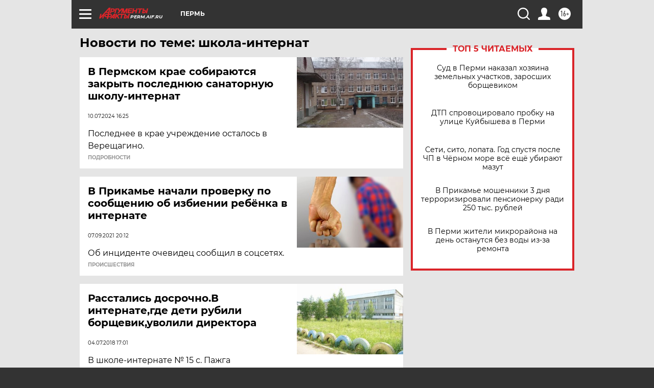

--- FILE ---
content_type: text/html
request_url: https://tns-counter.ru/nc01a**R%3Eundefined*aif_ru/ru/UTF-8/tmsec=aif_ru/436287343***
body_size: -72
content:
E5857C2D6932E3FAX1764942842:E5857C2D6932E3FAX1764942842

--- FILE ---
content_type: text/css
request_url: https://perm.aif.ru/redesign2018/css/style.css?957
body_size: 29335
content:
@charset "UTF-8";[data-simplebar]{position:relative;flex-direction:column;flex-wrap:wrap;justify-content:flex-start;align-content:flex-start;align-items:flex-start;width:inherit;height:inherit;max-width:inherit;max-height:inherit}.simplebar-wrapper{overflow:hidden;width:inherit;height:inherit;max-width:inherit;max-height:inherit}.simplebar-mask{direction:inherit;position:absolute;overflow:hidden;padding:0;margin:0;left:0;top:0;bottom:0;right:0;width:auto!important;height:auto!important;z-index:0}.simplebar-offset{direction:inherit!important;box-sizing:inherit!important;resize:none!important;position:absolute;top:0;left:0;bottom:0;right:0;padding:0;margin:0;-webkit-overflow-scrolling:touch}.simplebar-content{direction:inherit;box-sizing:border-box!important;position:relative;display:block;height:100%;width:auto;visibility:visible;overflow:scroll;max-width:100%;max-height:100%}.simplebar-placeholder{max-height:100%;max-width:100%;width:100%;pointer-events:none}.simplebar-height-auto-observer-wrapper{box-sizing:inherit!important;height:100%;width:inherit;max-width:1px;position:relative;float:left;max-height:1px;overflow:hidden;z-index:-1;padding:0;margin:0;pointer-events:none;flex-grow:inherit;flex-shrink:0;flex-basis:0}.simplebar-height-auto-observer{box-sizing:inherit;display:block;opacity:0;position:absolute;top:0;left:0;height:1000%;width:1000%;min-height:1px;min-width:1px;overflow:hidden;pointer-events:none;z-index:-1}.simplebar-track{z-index:1;position:absolute;right:0;bottom:0;pointer-events:none}[data-simplebar].simplebar-dragging .simplebar-track{pointer-events:all}.simplebar-scrollbar{position:absolute;right:2px;width:7px;min-height:10px}.simplebar-scrollbar:before{position:absolute;content:"";background:#000;border-radius:7px;left:0;right:0;opacity:0;transition:opacity .2s linear}.simplebar-track .simplebar-scrollbar.simplebar-visible:before{opacity:.5;transition:opacity 0s linear}.simplebar-track.simplebar-vertical{top:0;width:11px}.simplebar-track.simplebar-vertical .simplebar-scrollbar:before{top:2px;bottom:2px}.simplebar-track.simplebar-horizontal{left:0;height:11px}.simplebar-track.simplebar-horizontal .simplebar-scrollbar:before{height:100%;left:2px;right:2px}.simplebar-track.simplebar-horizontal .simplebar-scrollbar{right:auto;left:0;top:2px;height:7px;min-height:0;min-width:10px;width:auto}[data-simplebar-direction=rtl] .simplebar-track.simplebar-vertical{right:auto;left:0}.hs-dummy-scrollbar-size{direction:rtl;position:fixed;opacity:0;visibility:hidden;height:500px;width:500px;overflow-y:hidden;overflow-x:scroll}.owl-carousel,.owl-carousel .owl-item{-webkit-tap-highlight-color:transparent;position:relative}.owl-carousel{display:none;width:100%;z-index:1}.owl-carousel .owl-stage{position:relative;-ms-touch-action:pan-Y;touch-action:manipulation;-moz-backface-visibility:hidden}.owl-carousel .owl-stage:after{content:".";display:block;clear:both;visibility:hidden;line-height:0;height:0}.owl-carousel .owl-stage-outer{position:relative;overflow:hidden;-webkit-transform:translate3d(0,0,0)}.owl-carousel .owl-item,.owl-carousel .owl-wrapper{-webkit-backface-visibility:hidden;-moz-backface-visibility:hidden;-ms-backface-visibility:hidden;-webkit-transform:translate3d(0,0,0);-moz-transform:translate3d(0,0,0);-ms-transform:translate3d(0,0,0)}.owl-carousel .owl-item{min-height:1px;float:left;-webkit-backface-visibility:hidden;-webkit-touch-callout:none}.owl-carousel .owl-item img{display:block;width:100%}.owl-carousel .owl-dots.disabled,.owl-carousel .owl-nav.disabled{display:none}.no-js .owl-carousel,.owl-carousel.owl-loaded{display:block}.owl-carousel .owl-dot,.owl-carousel .owl-nav .owl-next,.owl-carousel .owl-nav .owl-prev{cursor:pointer;-webkit-user-select:none;-khtml-user-select:none;-moz-user-select:none;-ms-user-select:none;user-select:none}.owl-carousel .owl-nav button.owl-next,.owl-carousel .owl-nav button.owl-prev,.owl-carousel button.owl-dot{background:0 0;color:inherit;border:none;padding:0!important;font:inherit}.owl-carousel.owl-loading{opacity:0;display:block}.owl-carousel.owl-hidden{opacity:0}.owl-carousel.owl-refresh .owl-item{visibility:hidden}.owl-carousel.owl-drag .owl-item{-ms-touch-action:pan-y;touch-action:pan-y;-webkit-user-select:none;-moz-user-select:none;-ms-user-select:none;user-select:none}.owl-carousel.owl-grab{cursor:move;cursor:grab}.owl-carousel.owl-rtl{direction:rtl}.owl-carousel.owl-rtl .owl-item{float:right}.owl-carousel .animated{animation-duration:1s;animation-fill-mode:both}.owl-carousel .owl-animated-in{z-index:0}.owl-carousel .owl-animated-out{z-index:1}.owl-carousel .fadeOut{animation-name:fadeOut}@keyframes fadeOut{0%{opacity:1}100%{opacity:0}}.owl-height{transition:height .5s ease-in-out}.owl-carousel .owl-item .owl-lazy{opacity:0;transition:opacity .4s ease}.owl-carousel .owl-item .owl-lazy:not([src]),.owl-carousel .owl-item .owl-lazy[src^=""]{max-height:0}.owl-carousel .owl-item img.owl-lazy{transform-style:preserve-3d}.owl-carousel .owl-video-wrapper{position:relative;height:100%;background:#000}.owl-carousel .owl-video-play-icon{position:absolute;height:80px;width:80px;left:50%;top:50%;margin-left:-40px;margin-top:-40px;background:url(owl.video.play.png) no-repeat;cursor:pointer;z-index:1;-webkit-backface-visibility:hidden;transition:transform .1s ease}.owl-carousel .owl-video-play-icon:hover{-ms-transform:scale(1.3,1.3);transform:scale(1.3,1.3)}.owl-carousel .owl-video-playing .owl-video-play-icon,.owl-carousel .owl-video-playing .owl-video-tn{display:none}.owl-carousel .owl-video-tn{opacity:0;height:100%;background-position:center center;background-repeat:no-repeat;background-size:contain;transition:opacity .4s ease}.owl-carousel .owl-video-frame{position:relative;z-index:1;height:100%;width:100%}.owl-theme .owl-dots,.owl-theme .owl-nav{text-align:center;-webkit-tap-highlight-color:transparent}.owl-theme .owl-nav{margin-top:10px}.owl-theme .owl-nav [class*=owl-]{color:#fff;font-size:14px;margin:5px;padding:4px 7px;background:#d6d6d6;display:inline-block;cursor:pointer;border-radius:3px}.owl-theme .owl-nav [class*=owl-]:hover{background:#869791;color:#fff;text-decoration:none}.owl-theme .owl-nav .disabled{opacity:.5;cursor:default}.owl-theme .owl-nav.disabled+.owl-dots{margin-top:10px}.owl-theme .owl-dots .owl-dot{display:inline-block;zoom:1}.owl-theme .owl-dots .owl-dot span{width:10px;height:10px;margin:5px 7px;background:#d6d6d6;display:block;-webkit-backface-visibility:visible;transition:opacity .2s ease;border-radius:30px}.owl-theme .owl-dots .owl-dot.active span,.owl-theme .owl-dots .owl-dot:hover span{background:#869791}.twentytwenty-horizontal .twentytwenty-handle:after,.twentytwenty-horizontal .twentytwenty-handle:before,.twentytwenty-vertical .twentytwenty-handle:after,.twentytwenty-vertical .twentytwenty-handle:before{content:" ";display:block;background:#fff;position:absolute;z-index:30;-webkit-box-shadow:0 0 12px rgba(51,51,51,.5);-moz-box-shadow:0 0 12px rgba(51,51,51,.5);box-shadow:0 0 12px rgba(51,51,51,.5)}.twentytwenty-horizontal .twentytwenty-handle:after,.twentytwenty-horizontal .twentytwenty-handle:before{width:3px;height:9999px;left:50%;margin-left:-1.5px}.twentytwenty-vertical .twentytwenty-handle:after,.twentytwenty-vertical .twentytwenty-handle:before{width:9999px;height:3px;top:50%;margin-top:-1.5px}.twentytwenty-after-label,.twentytwenty-before-label,.twentytwenty-overlay{position:absolute;top:0;width:100%;height:100%}.twentytwenty-after-label,.twentytwenty-before-label,.twentytwenty-overlay{-webkit-transition-duration:.5s;-moz-transition-duration:.5s;transition-duration:.5s}.twentytwenty-after-label,.twentytwenty-before-label{-webkit-transition-property:opacity;-moz-transition-property:opacity;transition-property:opacity}.twentytwenty-after-label:before,.twentytwenty-before-label:before{color:#fff;font-size:13px;letter-spacing:.1em}.twentytwenty-after-label:before,.twentytwenty-before-label:before{position:absolute;background:rgba(255,255,255,.2);line-height:38px;padding:0 20px;-webkit-border-radius:2px;-moz-border-radius:2px;border-radius:2px}.twentytwenty-horizontal .twentytwenty-after-label:before,.twentytwenty-horizontal .twentytwenty-before-label:before{top:50%;margin-top:-19px}.twentytwenty-vertical .twentytwenty-after-label:before,.twentytwenty-vertical .twentytwenty-before-label:before{left:50%;margin-left:-45px;text-align:center;width:90px}.twentytwenty-down-arrow,.twentytwenty-left-arrow,.twentytwenty-right-arrow,.twentytwenty-up-arrow{width:0;height:0;border:6px inset transparent;position:absolute}.twentytwenty-left-arrow,.twentytwenty-right-arrow{top:50%;margin-top:-6px}.twentytwenty-down-arrow,.twentytwenty-up-arrow{left:50%;margin-left:-6px}.twentytwenty-container{-webkit-box-sizing:content-box;-moz-box-sizing:content-box;box-sizing:content-box;z-index:0;overflow:hidden;position:relative;-webkit-user-select:none;-moz-user-select:none;-ms-user-select:none}.twentytwenty-container img{max-width:100%;position:absolute;top:0;display:block}.twentytwenty-container.active .twentytwenty-overlay,.twentytwenty-container.active :hover.twentytwenty-overlay{background:rgba(0,0,0,0)}.twentytwenty-container.active .twentytwenty-overlay .twentytwenty-after-label,.twentytwenty-container.active .twentytwenty-overlay .twentytwenty-before-label,.twentytwenty-container.active :hover.twentytwenty-overlay .twentytwenty-after-label,.twentytwenty-container.active :hover.twentytwenty-overlay .twentytwenty-before-label{opacity:0}.twentytwenty-container *{-webkit-box-sizing:content-box;-moz-box-sizing:content-box;box-sizing:content-box}.twentytwenty-before-label{opacity:0}.twentytwenty-before-label:before{content:attr(data-content)}.twentytwenty-after-label{opacity:0}.twentytwenty-after-label:before{content:attr(data-content)}.twentytwenty-horizontal .twentytwenty-before-label:before{left:10px}.twentytwenty-horizontal .twentytwenty-after-label:before{right:10px}.twentytwenty-vertical .twentytwenty-before-label:before{top:10px}.twentytwenty-vertical .twentytwenty-after-label:before{bottom:10px}.twentytwenty-overlay{-webkit-transition-property:background;-moz-transition-property:background;transition-property:background;background:rgba(0,0,0,0);z-index:25}.twentytwenty-overlay:hover{background:rgba(0,0,0,.5)}.twentytwenty-overlay:hover .twentytwenty-after-label{opacity:1}.twentytwenty-overlay:hover .twentytwenty-before-label{opacity:1}.twentytwenty-before{z-index:20}.twentytwenty-after{z-index:10}.twentytwenty-handle{height:38px;width:38px;position:absolute;left:50%;top:50%;margin-left:-22px;margin-top:-22px;border:3px solid #fff;-webkit-border-radius:1000px;-moz-border-radius:1000px;border-radius:1000px;-webkit-box-shadow:0 0 12px rgba(51,51,51,.5);-moz-box-shadow:0 0 12px rgba(51,51,51,.5);box-shadow:0 0 12px rgba(51,51,51,.5);z-index:40;cursor:pointer}.twentytwenty-horizontal .twentytwenty-handle:before{bottom:50%;margin-bottom:22px;-webkit-box-shadow:0 3px 0 #fff,0 0 12px rgba(51,51,51,.5);-moz-box-shadow:0 3px 0 #fff,0 0 12px rgba(51,51,51,.5);box-shadow:0 3px 0 #fff,0 0 12px rgba(51,51,51,.5)}.twentytwenty-horizontal .twentytwenty-handle:after{top:50%;margin-top:22px;-webkit-box-shadow:0 -3px 0 #fff,0 0 12px rgba(51,51,51,.5);-moz-box-shadow:0 -3px 0 #fff,0 0 12px rgba(51,51,51,.5);box-shadow:0 -3px 0 #fff,0 0 12px rgba(51,51,51,.5)}.twentytwenty-vertical .twentytwenty-handle:before{left:50%;margin-left:22px;-webkit-box-shadow:3px 0 0 #fff,0 0 12px rgba(51,51,51,.5);-moz-box-shadow:3px 0 0 #fff,0 0 12px rgba(51,51,51,.5);box-shadow:3px 0 0 #fff,0 0 12px rgba(51,51,51,.5)}.twentytwenty-vertical .twentytwenty-handle:after{right:50%;margin-right:22px;-webkit-box-shadow:-3px 0 0 #fff,0 0 12px rgba(51,51,51,.5);-moz-box-shadow:-3px 0 0 #fff,0 0 12px rgba(51,51,51,.5);box-shadow:-3px 0 0 #fff,0 0 12px rgba(51,51,51,.5)}.twentytwenty-left-arrow{border-right:6px solid #fff;left:50%;margin-left:-17px}.twentytwenty-right-arrow{border-left:6px solid #fff;right:50%;margin-right:-17px}.twentytwenty-up-arrow{border-bottom:6px solid #fff;top:50%;margin-top:-17px}.twentytwenty-down-arrow{border-top:6px solid #fff;bottom:50%;margin-bottom:-17px}@font-face{font-family:Montserrat;font-style:normal;font-weight:400;src:url(/redesign2018/fonts/montserrat-v15-latin-ext_latin_cyrillic-ext_cyrillic-regular.eot);src:local("Montserrat Regular"),local("Montserrat-Regular"),url(/redesign2018/fonts/montserrat-v15-latin-ext_latin_cyrillic-ext_cyrillic-regular.eot?#iefix) format("embedded-opentype"),url(/redesign2018/fonts/montserrat-v15-latin-ext_latin_cyrillic-ext_cyrillic-regular.woff2) format("woff2"),url(/redesign2018/fonts/montserrat-v15-latin-ext_latin_cyrillic-ext_cyrillic-regular.woff) format("woff"),url(/redesign2018/fonts/montserrat-v15-latin-ext_latin_cyrillic-ext_cyrillic-regular.ttf) format("truetype"),url(/redesign2018/fonts/montserrat-v15-latin-ext_latin_cyrillic-ext_cyrillic-regular.svg#Montserrat) format("svg");font-display:swap}@font-face{font-family:Montserrat;font-style:italic;font-weight:400;src:url(/redesign2018/fonts/montserrat-v15-latin-ext_latin_cyrillic-ext_cyrillic-italic.eot);src:local("Montserrat Italic"),local("Montserrat-Italic"),url(/redesign2018/fonts/montserrat-v15-latin-ext_latin_cyrillic-ext_cyrillic-italic.eot?#iefix) format("embedded-opentype"),url(/redesign2018/fonts/montserrat-v15-latin-ext_latin_cyrillic-ext_cyrillic-italic.woff2) format("woff2"),url(/redesign2018/fonts/montserrat-v15-latin-ext_latin_cyrillic-ext_cyrillic-italic.woff) format("woff"),url(/redesign2018/fonts/montserrat-v15-latin-ext_latin_cyrillic-ext_cyrillic-italic.ttf) format("truetype"),url(/redesign2018/fonts/montserrat-v15-latin-ext_latin_cyrillic-ext_cyrillic-italic.svg#Montserrat) format("svg");font-display:swap}@font-face{font-family:Montserrat;font-style:normal;font-weight:700;src:url(/redesign2018/fonts/montserrat-v15-latin-ext_latin_cyrillic-ext_cyrillic-700.eot);src:local("Montserrat Bold"),local("Montserrat-Bold"),url(/redesign2018/fonts/montserrat-v15-latin-ext_latin_cyrillic-ext_cyrillic-700.eot?#iefix) format("embedded-opentype"),url(/redesign2018/fonts/montserrat-v15-latin-ext_latin_cyrillic-ext_cyrillic-700.woff2) format("woff2"),url(/redesign2018/fonts/montserrat-v15-latin-ext_latin_cyrillic-ext_cyrillic-700.woff) format("woff"),url(/redesign2018/fonts/montserrat-v15-latin-ext_latin_cyrillic-ext_cyrillic-700.ttf) format("truetype"),url(/redesign2018/fonts/montserrat-v15-latin-ext_latin_cyrillic-ext_cyrillic-700.svg#Montserrat) format("svg");font-display:swap}@font-face{font-family:Montserrat;font-style:italic;font-weight:700;src:url(/redesign2018/fonts/montserrat-v15-latin-ext_latin_cyrillic-ext_cyrillic-700italic.eot);src:local("Montserrat Bold Italic"),local("Montserrat-BoldItalic"),url(/redesign2018/fonts/montserrat-v15-latin-ext_latin_cyrillic-ext_cyrillic-700italic.eot?#iefix) format("embedded-opentype"),url(/redesign2018/fonts/montserrat-v15-latin-ext_latin_cyrillic-ext_cyrillic-700italic.woff2) format("woff2"),url(/redesign2018/fonts/montserrat-v15-latin-ext_latin_cyrillic-ext_cyrillic-700italic.woff) format("woff"),url(/redesign2018/fonts/montserrat-v15-latin-ext_latin_cyrillic-ext_cyrillic-700italic.ttf) format("truetype"),url(/redesign2018/fonts/montserrat-v15-latin-ext_latin_cyrillic-ext_cyrillic-700italic.svg#Montserrat) format("svg");font-display:swap}@font-face{font-family:Montserrat;font-style:normal;font-weight:800;src:url(/redesign2018/fonts/montserrat-v15-latin-ext_latin_cyrillic-ext_cyrillic-800.eot);src:local("Montserrat ExtraBold"),local("Montserrat-ExtraBold"),url(/redesign2018/fonts/montserrat-v15-latin-ext_latin_cyrillic-ext_cyrillic-800.eot?#iefix) format("embedded-opentype"),url(/redesign2018/fonts/montserrat-v15-latin-ext_latin_cyrillic-ext_cyrillic-800.woff2) format("woff2"),url(/redesign2018/fonts/montserrat-v15-latin-ext_latin_cyrillic-ext_cyrillic-800.woff) format("woff"),url(/redesign2018/fonts/montserrat-v15-latin-ext_latin_cyrillic-ext_cyrillic-800.ttf) format("truetype"),url(/redesign2018/fonts/montserrat-v15-latin-ext_latin_cyrillic-ext_cyrillic-800.svg#Montserrat) format("svg");font-display:swap}@font-face{font-family:"PF Din Text Comp Pro";src:url(/redesign2018/fonts/PFDinTextCompPro-Regular.eot);src:url(/redesign2018/fonts/PFDinTextCompPro-Regular.eot?#iefix) format("embedded-opentype"),url(/redesign2018/fonts/PFDinTextCompPro-Regular.woff2) format("woff2"),url(/redesign2018/fonts/PFDinTextCompPro-Regular.woff) format("woff"),url(/redesign2018/fonts/PFDinTextCompPro-Regular.ttf) format("truetype"),url(/redesign2018/fonts/PFDinTextCompPro-Regular.svg#/redesign2018/fonts/PFDinTextCompPro-Regular) format("svg");font-weight:400;font-style:normal;font-display:swap}@font-face{font-family:"Open Sans";src:url(/redesign2018/fonts/opensans-regular_variable.woff2) format("woff2");font-weight:300 800;font-display:swap}a,abbr,acronym,address,applet,article,b,big,blockquote,body,caption,center,cite,code,dd,del,dfn,div,dl,dt,em,fieldset,figcaption,figure,font,form,h1,h2,h3,h4,h5,h6,html,i,iframe,img,ins,kbd,label,legend,li,object,ol,p,pre,q,s,samp,section,small,span,strike,strong,table,tbody,td,tfoot,th,thead,tr,tt,u,ul,var{margin:0;padding:0;border:0;outline:0;font-size:100%;vertical-align:top;background:0 0}.search input{background:0 0;border:none}body{line-height:1;font-family:Montserrat,sans-serif;background-color:#333}ol,ul{list-style:none}blockquote,q{quotes:none}blockquote:after,blockquote:before,q:after,q:before{content:"";content:none}:focus{outline:0}ins{text-decoration:none}del{text-decoration:line-through}table{border-collapse:collapse;border-spacing:0}a{text-decoration:none;-webkit-transition:all .3s;-moz-transition:all .3s;-o-transition:all .3s;transition:all .3s}sub,sup{font-size:75%;position:relative;vertical-align:baseline}sub{bottom:-.25em}sup{top:-.5em}.menuOpened{overflow:hidden;padding-top:56px}.menuOpened header.header{position:fixed;top:0;left:0;z-index:999}.on_mobile_only{display:none}header.header{width:100%;height:56px;position:relative}header.header .count_box_nodisplay{display:none}header.header .topline{width:100%;height:26px;padding:15px 0;position:relative;z-index:251;background-color:#333;max-width:1000px;margin:0 auto}header.header .topline .logo_box{height:22px;display:block;float:left;position:relative}header.header .topline .logo_box img{display:block;height:100%;float:left}header.header .topline .region{color:#fff;font-weight:700;font-size:.75em;display:block;margin-top:6px;text-transform:uppercase;float:left}header.header .topline .region img{display:none}header.header .topline .topline__hashtag{font-size:24px;color:#fff;font-weight:700;text-transform:uppercase;display:block;float:left;margin-left:15%;position:relative;display:none}header.header .topline .twenty-ago-link{font-size:22px;line-height:27px;font-family:Montserrat,sans-serif;color:#fff;font-weight:700;text-transform:uppercase;display:block;position:absolute;text-align:center;left:50%;top:50%;transform:translate(-50%,-36%)}header.header .topline .twenty-ago-link img,header.header .topline .twenty-ago-link span{vertical-align:middle}header.header .topline .twenty-ago-link img{position:relative;top:-7px;width:60px}header.header .topline .user{display:block;float:right;margin-right:16px}header.header .topline .search_box{float:right;margin-right:16px;position:relative}header.header .topline .search_box .search_ico{float:right;margin-left:15px;width:24px;height:24px;display:block}header.header .topline .search_box .search_ico img{width:100%;-webkit-transition:all .3s;-moz-transition:all .3s;-o-transition:all .3s;transition:all .3s;-webkit-transform:rotateY(0);-ms-transform:rotateY(0);transform:rotateY(0)}header.header .topline .search_box .search_input{position:absolute;overflow:hidden;width:250px;height:24px;top:0;right:40px;-webkit-transform:scaleY(0);-ms-transform:scaleY(0);transform:scaleY(0);-webkit-transition:all .3s;-moz-transition:all .3s;-o-transition:all .3s;transition:all .3s}header.header .topline .search_box .search_input input{height:24px;width:calc(100% - 30px);border:0;padding:0 15px}header.header .topline .search_box.showSearch .search_input{-webkit-transform:scaleY(1);-ms-transform:scaleY(1);transform:scaleY(1)}header.header .topline .search_box.showSearch .search_ico img{-webkit-transform:rotateY(180deg);-ms-transform:rotateY(180deg);transform:rotateY(180deg)}header.header .topline .search_box a{color:#fff;text-decoration:none;-webkit-transition:all .3s;-moz-transition:all .3s;-o-transition:all .3s;transition:all .3s}header.header .topline .search_box a:hover{color:#da2429}header.header .fixed_menu{position:fixed;max-width:100%!important;width:100%!important;top:-100vh;left:0;opacity:0;border:0;-webkit-transition:all .4s;-moz-transition:all .4s;-o-transition:all .4s;transition:all .4s}header.header .fixed_menu.fixed{top:0;opacity:1}header.header .regions_box{background-color:#333;position:absolute;width:100%;padding:16px;z-index:250;overflow:hidden;box-sizing:border-box;height:100vh;height:calc(100vh - 56px);-webkit-transition:all .4s;-moz-transition:all .4s;-o-transition:all .4s;transition:all .4s;-webkit-transform:translateY(-130vh);-ms-transform:translateY(-130vh);transform:translateY(-130vh);opacity:0}header.header .regions_box.show{-webkit-transform:translateY(0);-ms-transform:translateY(0);transform:translateY(0);opacity:1}header.header .regions_box .regions li{display:inline-block;float:left;width:25%;padding-left:16px;line-height:32px;font-size:1em;box-sizing:border-box}header.header .regions_box .regions li a{text-shadow:none;text-transform:uppercase;color:#fff;font-weight:700;-webkit-transition:all .3s;-moz-transition:all .3s;-o-transition:all .3s;transition:all .3s}header.header .regions_box .regions li a:hover{color:#da2429}header.header .top_menu_box{background-color:#333;position:absolute;padding:0 16px;width:100%;z-index:250;overflow-x:hidden;overflow-y:auto;box-sizing:border-box;height:100vh;height:calc(100vh - 56px);-webkit-transition:all .4s;-moz-transition:all .4s;-o-transition:all .4s;transition:all .4s;-webkit-transform:translateY(-130vh);-ms-transform:translateY(-130vh);transform:translateY(-130vh);opacity:0}header.header .top_menu_box a{color:#fff;text-decoration:none;-webkit-transition:all .3s;-moz-transition:all .3s;-o-transition:all .3s;transition:all .3s}header.header .top_menu_box a:hover{color:#da2429}header.header .top_menu_box .top_menu{max-width:880px;margin:0 auto 48px;width:100%;padding-bottom:32px}header.header .top_menu_box .top_menu:after{clear:both}header.header .top_menu_box .top_menu:after,header.header .top_menu_box .top_menu:before{content:" ";display:table}header.header .top_menu_box .top_menu ul li{font-size:18px;line-height:32px;text-transform:uppercase}header.header .top_menu_box .top_menu ul li a{display:block;width:100%}header.header .top_menu_box .top_menu ul li a:hover{color:#da2429}header.header .top_menu_box .top_menu ul li.active>a{color:#da2429}header.header .top_menu_box .top_menu .main_menu{font-weight:700;float:left;position:relative;width:208px;list-style-type:none}header.header .top_menu_box .top_menu .main_menu .subrubrics_box{position:absolute;overflow:hidden;padding:0 16px;width:310px;top:0;left:208px;z-index:0;opacity:0;font-weight:400;font-style:italic;background-color:#333;transform:scale(0);-webkit-transition:opacity .6s;-moz-transition:opacity .6s;-o-transition:opacity .6s;transition:opacity .6s}header.header .top_menu_box .top_menu .main_menu .subrubrics_box.show{opacity:1;min-height:100%;z-index:450;transform:scale(1)}header.header .top_menu_box .top_menu .main_menu .subrubrics_box .menuItem .subrubrics_box{position:relative;top:0;left:0}header.header .top_menu_box .top_menu .main_menu .subrubrics_box .menuItem .subrubrics_box .menuItem{font-size:12px}header.header .top_menu_box .top_menu .main_menu .subrubrics_box .menuItem .subrubrics_box.show{min-height:0;opacity:0;height:0}header.header .top_menu_box .top_menu .main_menu .subrubrics_box .menuItem:hover .subrubrics_box.show{opacity:1;height:auto}header.header .top_menu_box .top_menu .main_menu .menuItem.show{max-height:none}header.header .top_menu_box .top_menu .main_menu .menuItem span{color:#fff}header.header .top_menu_box .top_menu .specprojects{overflow:hidden;opacity:1;font-weight:400;font-style:italic;padding:0 16px;max-width:320px;float:left;list-style-type:none;-webkit-transition:opacity .3s;-moz-transition:opacity .3s;-o-transition:opacity .3s;transition:opacity .3s}header.header .top_menu_box .top_menu .specprojects.hide{opacity:0}header.header .top_menu_box .top_menu .specprojects b,header.header .top_menu_box .top_menu .specprojects li:last-child{font-weight:700}header.header .top_menu_box .top_menu .specprojects .subrubrics_box{opacity:0;height:0;padding-left:16px;-webkit-transition:opacity .6s;-moz-transition:opacity .6s;-o-transition:opacity .6s;transition:opacity .6s}header.header .top_menu_box .top_menu .specprojects .menuItem .subrubrics_box .menuItem{font-size:12px;font-weight:400}header.header .top_menu_box .top_menu .specprojects .menuItem:hover .subrubrics_box{opacity:1;height:auto}header.header .top_menu_box .top_menu .right_box{float:right;width:320px}header.header .top_menu_box .top_menu .right_box .fresh_number:after{clear:both}header.header .top_menu_box .top_menu .right_box .fresh_number:after,header.header .top_menu_box .top_menu .right_box .fresh_number:before{content:" ";display:table}header.header .top_menu_box .top_menu .right_box .fresh_number h3{font-size:1.125em;text-transform:uppercase;color:#fff;line-height:32px;margin-bottom:8px}header.header .top_menu_box .top_menu .right_box .fresh_number .number_box img{display:block;float:left;margin-right:21px}header.header .top_menu_box .top_menu .right_box .fresh_number .number_box .text{font-size:1em;line-height:24px;font-style:italic}header.header .top_menu_box .top_menu .right_box .links_box{width:100%;border-bottom:1px solid #fff;padding:16px 0}header.header .top_menu_box .top_menu .right_box .links_box a{font-weight:700;font-size:1.125em;text-transform:uppercase;color:#fff;line-height:32px;-webkit-transition:all .3s;-moz-transition:all .3s;-o-transition:all .3s;transition:all .3s}header.header .top_menu_box .top_menu .right_box .links_box a:hover{color:#da2429}header.header .top_menu_box .top_menu .right_box .sharings_box{color:#fff;padding:16px 0}header.header .top_menu_box .top_menu .right_box .sharings_box span{font-size:12px;line-height:24px}header.header .top_menu_box .top_menu .right_box .sharings_box .soc{margin-right:-8px;padding-top:5px}header.header .top_menu_box .top_menu .right_box .sharings_box .soc li{display:inline-block;margin:4px 2px}header.header .top_menu_box .top_menu .right_box .sharings_box .soc li a{display:block;width:40px;height:40px;border-radius:50%;border:3px solid #da2429;display:flex;align-items:center;justify-content:center}header.header .top_menu_box .top_menu .right_box .sharings_box .soc li a img{-webkit-transition:all .3s;-moz-transition:all .3s;-o-transition:all .3s;transition:all .3s;transform:scale(1)}header.header .top_menu_box .top_menu .right_box .sharings_box .soc li a:hover{border:3px solid #fff}header.header .top_menu_box .top_menu .right_box .sharings_box .soc li a:hover img{transform:scale(1.3)}header.header .burger{display:block;float:left;margin:0 15px}header.header .burger .burger__line{position:absolute;height:3px;top:50%;margin-top:-1px;display:block;width:100%;background-color:#fff;cursor:pointer;-webkit-border-radius:1px;-moz-border-radius:1px;-ms-border-radius:1px;border-radius:1px;-webkit-transition:all .3s;-moz-transition:all .3s;-o-transition:all .3s;transition:all .3s}header.header .burger .burger__line:first-child{-webkit-transform:translateY(-8px);-ms-transform:translateY(-8px);transform:translateY(-8px)}header.header .burger .burger__line:nth-child(3){-webkit-transform:translateY(8px);-ms-transform:translateY(8px);transform:translateY(8px)}header.header .burger__wrapper{position:relative;width:24px;height:24px}header.header.showMenu,header.header.showRegionMenu{max-width:100%;margin:0 auto;background-color:#333}header.header.showMenu .burger__line:nth-child(1){-webkit-transform:translateY(0) rotate(45deg);-ms-transform:translateY(0) rotate(45deg);transform:translateY(0) rotate(45deg)}header.header.showMenu .burger__line:nth-child(2){-webkit-transform:scale(.1,1);-ms-transform:scale(.1,1);transform:scale(.1,1)}header.header.showMenu .burger__line:nth-child(3){-webkit-transform:translateY(0) rotate(-45deg);-ms-transform:translateY(0) rotate(-45deg);transform:translateY(0) rotate(-45deg)}header.header.showMenu .top_menu_box{-webkit-transform:translateY(0);-ms-transform:translateY(0);transform:translateY(0);opacity:1}.overfl{overflow:hidden}footer{background-color:#333;width:100%;min-height:248px;box-sizing:border-box;position:relative;z-index:100;font-family:Montserrat,sans-serif}footer .footer_wrapper{display:flex;padding:24px 16px}footer .footer_logo{display:flex;margin-right:16px}footer .footer_logo .region_url{left:auto;margin-left:-34px;white-space:nowrap}footer .footer_menu{font-size:.75em;margin-bottom:16px;overflow:hidden}footer .footer_menu ul{list-style-type:none;margin:0;padding:0}footer .footer_menu ul li{display:inline-block;font-size:.85em;margin-right:20px;margin-bottom:10px}footer .footer_menu ul li:last-child{margin-right:0}footer .footer_menu ul li a{color:#fff;font-weight:700;text-decoration:none;text-transform:uppercase;-webkit-transition:all .3s;-moz-transition:all .3s;-o-transition:all .3s;transition:all .3s}footer .footer_menu ul li a:hover{color:#da2429}footer .footer_text{width:100%;max-width:930px;font-size:.625em;line-height:14px;color:#fff;opacity:.7;margin-bottom:32px}footer .footer_text p{margin-bottom:16px}footer .footer_text a{color:#fff;text-decoration:none;-webkit-transition:all .3s;-moz-transition:all .3s;-o-transition:all .3s;transition:all .3s}footer .footer_text a:hover{color:#da2429}.region_url{color:#fff;left:-35px;top:13px;text-transform:uppercase;font-style:italic;font-size:.563em;float:left;font-weight:700;position:relative}.couter_block{margin:0 16px 16px 0;float:left}.age16{width:32px;height:32px;background-color:#fff;color:#333;font-size:.875em;font-weight:400;line-height:32px;text-align:center;float:left;-webkit-border-radius:50%;-moz-border-radius:50%;-ms-border-radius:50%;border-radius:50%}.age16_topline{float:right;width:24px;height:24px;line-height:24px;margin-right:2.33%;font-size:15px;font-family:"PF Din Text Comp Pro",serif}.age16_topline span{position:relative}body.region__0 header.header .topline .topline__hashtag{display:block}.logo_20ideas{display:block;float:left;position:relative;top:-6px;margin-left:35px}.logo_20ideas img{display:block}.logo_20ideas_mob{display:none;float:left;position:relative;top:-5px;margin-left:20px}.logo_20ideas_mob img{display:block}.container{background-color:#e5e5e5;min-width:320px}.cont_center{max-width:1000px;min-width:320px;margin:0 auto}a{text-decoration:none;-webkit-transition:all .3s;-moz-transition:all .3s;-o-transition:all .3s;transition:all .3s}a:hover{color:#da2429}.main_banner{width:100%;max-width:1360px;margin:0 auto;overflow:hidden}.main_banner img{max-width:100%}.alert{background-color:#da2429;text-align:center;max-width:1000px;margin:0 auto;width:100%;line-height:1.3em;box-sizing:border-box;padding:20px;position:relative}.alert a{color:#fff;font-weight:700;font-size:1.25em}.alert a:hover{text-decoration:underline}body.main_page_body .alert{max-width:1360px}.content_body{width:664px;padding-top:16px;padding-right:336px;padding-bottom:16px;position:relative;margin:0 auto;overflow:hidden;background-color:#e5e5e5}.content_body.content_body__full_width{width:1000px;padding-right:0}.content_body.rek_bg_container{background-color:#fafafa}.content_body.rek_bg_container .top5 ul{background-color:#fafafa}.content_body .content{width:100%;float:left;padding-left:16px;box-sizing:border-box}.content_body .content .interesting{width:100%;width:calc(100% - 16px)}.content_body .content .interesting ul{overflow:hidden}.content_body .content .interesting ul li{width:47.67%;height:48px;margin-right:2.33%;display:block;float:left;overflow:hidden}.content_body .right_column{float:right;width:320px;margin-right:-320px}.main_page .cont_center,.main_page header.header .topline{max-width:1360px}.main_page .content_body{width:1024px}.main_top_block{width:calc(100% - 16px);height:440px;margin-bottom:16px;box-sizing:border-box;position:relative}.main_top_block.main_top_block__region{width:calc(66.6667% - 16px);padding-right:0;margin-right:16px;float:left}.main_top_block.main_top_block__region .bottom_box .bottom_item{width:50%}.main_top_block .main_img_box{position:relative;width:100%;height:100%;overflow:hidden}.main_top_block .main_img_box img{min-height:100%}.main_top_block .main_img_box:after{content:"";width:100%;height:100%;position:absolute;left:0;bottom:0;-webkit-background:linear-gradient(to top,rgba(0,0,0,.9),rgba(0,0,0,0));-moz-background:linear-gradient(to top,rgba(0,0,0,.9),rgba(0,0,0,0));-ms-background:linear-gradient(to top,rgba(0,0,0,.9),rgba(0,0,0,0));background:linear-gradient(to top,rgba(0,0,0,.9),rgba(0,0,0,0))}.main_top_block .bottom_box,.main_top_block .top_box{position:absolute;top:0;left:0;width:100%;color:#fff;background-color:rgba(0,0,0,.2)}.main_top_block .top_box{box-sizing:border-box;height:67%;padding:16px;display:flex;justify-content:flex-end;flex-direction:column}.main_top_block .top_box .rubric_name{margin-bottom:8px}.main_top_block .top_box .top_box__title,.main_top_block .top_box h2{font-size:1.75em;font-weight:700;line-height:1.2em;margin-bottom:16px;display:block}.main_top_block .top_box .top_box__title{margin-bottom:0}.main_top_block .top_box a{color:#fff}.main_top_block .top_box a:hover{color:#da2429}.main_top_block .top_box .lead{line-height:1.3em}.main_top_block .bottom_box{top:auto;height:33%;bottom:0;border-top:1px solid rgba(255,255,255,.5)}.main_top_block .bottom_box .bottom_item{box-sizing:border-box;padding:16px;overflow:hidden;float:left;width:33.33%;height:100%;border-left:1px solid rgba(255,255,255,.5)}.main_top_block .bottom_box .bottom_item.wid50{width:50%}.main_top_block .bottom_box .bottom_item:first-child{border-left:0}.main_top_block .bottom_box .bottom_item a{font-weight:700;line-height:24px;font-size:1.25em;color:#fff;-webkit-transition:all .3s;-moz-transition:all .3s;-o-transition:all .3s;transition:all .3s}.main_top_block .bottom_box .bottom_item a:hover{color:#da2429}.side_top_block{width:320px;width:33.33333%;height:440px;float:left;position:relative;overflow:hidden}.side_top_block .size2{margin-right:0}.side_top_block .img_box{width:100%;height:100%}.side_top_block .img_box img{width:100%}.side_top_block .img_box:after{content:"";width:100%;height:100%;position:absolute;left:0;bottom:0;-webkit-background:linear-gradient(to top,#000 0,rgba(0,0,0,0) 81.59%);-moz-background:linear-gradient(to top,#000 0,rgba(0,0,0,0) 81.59%);-ms-background:linear-gradient(to top,#000 0,rgba(0,0,0,0) 81.59%);background:linear-gradient(to top,#000 0,rgba(0,0,0,0) 81.59%)}.side_top_block .bottom_box{top:auto;height:33%;bottom:0;position:absolute;left:0;width:100%;color:#fff}.side_top_block .bottom_box .bottom_item{box-sizing:border-box;padding:16px;overflow:hidden;float:left;height:100%}.side_top_block .bottom_box .bottom_item a{font-weight:700;line-height:24px;font-size:1.25em;color:#fff;transition:all .3s}.side_top_block .bottom_box .bottom_item a:hover{color:#da2429}.side_top_block .bottom_box .bottom_box__region{position:absolute;top:-6px;left:0;padding-left:16px;background:url(../img/location.svg) no-repeat 16px 0;background-size:6px 9px}.side_top_block .bottom_box .bottom_box__region span{font-family:Montserrat,sans-serif;font-size:10px;line-height:12px;padding-left:10px}.side_top_block__text{position:absolute;bottom:0;left:0;width:100%}.news_list_filter{box-sizing:border-box;height:40px;list-style-type:none;display:block;padding:9px 8px 0;background-color:#fff;margin-bottom:8px!important;float:none!important}.news_list_filter li{display:inline-block;margin-right:16px}.news_list_filter li a{font-family:Montserrat;font-weight:700;font-size:16px;line-height:20px;color:#000;display:block;padding-bottom:2px}.news_list_filter li.active a{border-bottom:2px solid #da2429}.news_list{background-color:#fff;padding:16px;height:784px;overflow:hidden;position:relative}.news_list ul{overflow-x:scroll;height:100%;width:110%;width:calc(100% + 35px);padding-right:30px;box-sizing:border-box}.news_list ul li{margin-bottom:26px}.news_list ul li .date{color:#666;font-size:.625em;margin-bottom:8px}.news_list ul li a{color:#000;font-size:.875em;line-height:1.3em}.news_list ul li a:hover{text-decoration:underline}.news_list::after{content:"";position:absolute;bottom:0;left:0;width:100%;height:136px;z-index:50;background:linear-gradient(180deg,rgba(255,255,255,0) 0,#fff 93.92%)}.news_list .blue_link{position:absolute;bottom:16px;left:16px;z-index:60}.news_list_wrapper .news_list{height:784px;box-sizing:border-box}.title_box h1,.title_box h2{font-size:1.5em;margin-bottom:16px}.news_box{overflow:hidden}.news_box .news_item{width:47.67%;margin-right:2.33%}.news_item{background-color:#fff;height:384px;position:relative;overflow:hidden}.news_item .img_box img{display:block;width:100%}.news_item a{color:#000;text-decoration:none}.news_item a:hover{text-decoration:underline}.news_item .author{margin-top:-45px;margin-bottom:16px;width:100%;overflow:hidden;display:flex;align-items:flex-end}.news_item .author .face_box{position:relative;overflow:hidden;float:left;width:46px;height:46px;border:2px solid #fff;-webkit-border-radius:50%;-moz-border-radius:50%;-ms-border-radius:50%;border-radius:50%}.news_item .author .face_box img{width:100%}.news_item .author span{font-size:.625em;display:block;padding:6px}.news_item .item_text{padding:16px}.news_item .item_text a:after{content:"";display:block;position:absolute;left:0;right:0;top:0;height:340px}.news_item .item_text__title,.news_item h3{font-size:1.25em;line-height:24px;font-weight:700;display:block}.news_item h2{font-weight:700;line-height:1.3em;font-size:1.25em;padding:16px}.news_item .rubric_link{color:#999}.news_item .rubric_link.rubric_link_highlighted{color:#da2429}.news_item .descr_decor{padding:0 16px 8px;line-height:1.3em;position:relative}.news_item .descr_decor::after{position:absolute;content:"";height:1px;width:48px;border-bottom:2px solid #da2429;left:16px;bottom:0}.news_item .descr{position:relative;overflow:hidden;padding:16px;line-height:1.3em}.news_item .white_bottom{position:absolute;content:"";bottom:0;left:0;width:100%;height:50%;-webkit-background:linear-gradient(to top,#fff 15%,rgba(255,255,255,0) 70%);-moz-background:linear-gradient(to top,#fff 15%,rgba(255,255,255,0) 70%);-ms-background:linear-gradient(to top,#fff 15%,rgba(255,255,255,0) 70%);background:linear-gradient(to top,#fff 15%,rgba(255,255,255,0) 70%)}.news_item.news_item_hor{width:97.66666%;height:auto}.news_item.news_item_hor .img_box{float:right;width:208px;margin-left:16px}.news_item.news_item_hor .item_text{padding:16px 16px 32px;max-width:65%}.news_item.news_item_hor h3{margin-bottom:16px}.articl_img .main_sign:after{content:"";display:block;position:absolute;left:0;right:0;top:0;bottom:0;-webkit-transition:all .3s;-moz-transition:all .3s;-o-transition:all .3s;transition:all .3s;z-index:2}.articl_img .main_sign:hover::after{background-color:rgba(0,0,0,.3)}.articl_img .main_sign a{z-index:3}.articl_img .main_sign a:hover{color:#fff!important}.articl_img .main_sign a:after{content:"";display:block;position:absolute;left:0;right:0;top:0;bottom:0;z-index:3}.articl_img .main_sign span{color:#fff;font-weight:700;font-size:1.25em;line-height:1.3em;display:block;position:relative;z-index:3;margin-bottom:16px;-webkit-transition:all .3s;-moz-transition:all .3s;-o-transition:all .3s;transition:all .3s}.checkbox_box .checkbox{display:none}.checkbox_box .checkbox_custom{overflow:hidden;display:block;float:left;width:16px;height:16px;position:relative;background:url(../img/checkbox.svg) no-repeat center center}.checkbox_box .checkbox:checked+.checkbox_custom::before{content:"";display:block;position:absolute;top:2px;right:2px;bottom:2px;left:2px;background:url(../img/checkbox_check.svg) no-repeat center center}.checkbox_box .label{overflow:hidden;display:block;font-size:.75em;line-height:1.3em;padding:0 0 16px 6px}.checkbox_box .label a{color:#0076ff;text-decoration:underline}.checkbox_box .label a:hover{text-decoration:none}.poll_item{background-color:#fff;padding:16px;overflow:hidden;position:relative}.poll_item h3{font-size:1.25em;line-height:24px;margin-bottom:16px}.poll_item h3 label{font-size:.875em;font-weight:700}.poll_item .poll_box{margin-bottom:6px}.poll_item .poll_box.answers li{height:34px}.poll_item .poll_box.answers li .bold{font-weight:700}.poll_item .poll_box input[type=email],.poll_item .poll_box input[type=text]{width:100%;max-width:300px;border:1px solid #c4c4c4;box-sizing:border-box;border-radius:8px;height:32px;line-height:32px;padding:0 10px;margin-bottom:5px}.poll_item .poll_item__question{margin-bottom:8px}.poll_item .radio{display:none}.poll_item .radio_custom{width:16px;height:16px;border:1px solid #c4c4c4;border-radius:50%;position:relative;overflow:hidden;display:block;float:left}.poll_item .label{overflow:hidden;display:block;line-height:1.3em;padding:0 0 16px 6px}.poll_item .radio:checked+.radio_custom::before{content:"";display:block;position:absolute;top:2px;right:2px;bottom:2px;left:2px;background:#000;border-radius:50%}.poll_item .radio:checked+.radio_custom::before,.poll_item .radio_custom{border-radius:50%}.poll_item .black_fill_btn{margin-left:22px}.poll_block{padding:77px 16px 16px;text-align:center;background-color:#fff;height:384px}.poll_block .rubric_name{text-align:center;font-size:.625em;color:#999;text-transform:uppercase;font-weight:700;margin-bottom:24px}.poll_block h2{font-size:1.25em;line-height:24px;margin-bottom:32px}.poll_block .red_fill_btn{margin:0 auto 32px}.poll_block .blue_link{margin-bottom:16px}.blue_link{line-height:24px;font-size:.75em;text-decoration:underline;color:#0076ff}.question_answer_item{background-color:#fff;height:384px;position:relative;overflow:hidden}.question_answer_item .rubric_name{font-size:.625em;text-transform:uppercase;font-weight:700;padding:16px}.question_answer_item .rubric_name a{color:#000;text-decoration:none}.question_answer_item .rubric_name a:hover{text-decoration:underline}.question_answer_item .qa-item__title,.question_answer_item h2{font-weight:700;line-height:1.3em;font-size:1.25em;padding:0 16px;margin-bottom:16px}.question_answer_item .qa-item__title a,.question_answer_item h2 a{color:#000}.question_answer_item .qa-item__title a:hover,.question_answer_item h2 a:hover{color:#da2429}.question_answer_item .descr{padding:0 16px;line-height:1.3em}.question_answer_item .red_fill_btn{margin:16px}.question_answer_item .white_bottom{position:absolute;content:"";bottom:0;left:0;width:100%;height:50%;-webkit-background:linear-gradient(to top,#fff 15%,rgba(255,255,255,0) 70%);-moz-background:linear-gradient(to top,#fff 15%,rgba(255,255,255,0) 70%);-ms-background:linear-gradient(to top,#fff 15%,rgba(255,255,255,0) 70%);background:linear-gradient(to top,#fff 15%,rgba(255,255,255,0) 70%)}.full_width_block{margin-bottom:16px;overflow:hidden;position:relative;width:100%;box-sizing:border-box}.full_width_block .fw_inner_box{padding:0 16px;margin-right:-2.33%;position:relative;overflow:hidden;box-sizing:border-box}.full_width_block .news_box{width:100%}.full_width_block .fw_item{position:relative;overflow:hidden;margin-bottom:16px;z-index:40;max-height:435px}.full_width_block .fw_item .fwSlider_item{position:relative}.full_width_block .fw_item .fwSlider_item::after{content:"";position:absolute;left:0;bottom:-1px;width:100%;height:80%;z-index:50;-webkit-background:linear-gradient(to top,#000 0,rgba(0,0,0,0) 85%);-moz-background:linear-gradient(to top,#000 0,rgba(0,0,0,0) 85%);-ms-background:linear-gradient(to top,#000 0,rgba(0,0,0,0) 85%);background:linear-gradient(to top,#000 0,rgba(0,0,0,0) 85%)}.full_width_block .fw_item .img_box img{width:100%;display:block}.full_width_block .fw_item .text_box{position:absolute;width:100%;box-sizing:border-box;z-index:60;color:#fff;left:0;bottom:0;padding:0 16px 21px}.full_width_block .fw_item .text_box .icon_box{padding:16px 16px 0 0;float:left}.full_width_block .fw_item .text_box .rubric_name{font-weight:700;font-size:.625em;text-transform:uppercase;margin-bottom:10px}.full_width_block .fw_item .text_box .rubric_name a{color:#fff;text-decoration:none}.full_width_block .fw_item .text_box .rubric_name a:hover{color:#da2429}.full_width_block .fw_item .text_box h2{font-weight:700;line-height:1.2em;font-size:1.5em;overflow:hidden;margin-bottom:12px}.full_width_block .fw_item .text_box a{color:#fff}.full_width_block .fw_item .text_box a:hover{color:#da2429}.full_width_block .slick-dots{text-align:center;position:absolute;width:100%;bottom:8px}.full_width_block .slick-dots li{display:inline-block;display:inline-block;margin:0 4px}.full_width_block .slick-dots li button{width:8px;height:8px;background-color:#fff;border-radius:50%;border:none;padding:0;text-indent:-9999px}.full_width_block .slick-dots li.slick-active button{background-color:red}.partners_materials{padding-top:48px}.partners_materials .partners_decor_box{position:absolute;padding-top:13px;box-sizing:border-box;z-index:10;background-color:#da2429;width:100%;height:100%;top:0;left:0}.partners_materials .partners_decor_box h2{color:#fff;width:100%;font-size:1.25em;text-align:center}.partners_materials .fw_item::after{content:"";position:absolute;left:0;bottom:-1px;width:100%;height:60%;z-index:50;-webkit-background:linear-gradient(to top,#000 0,rgba(0,0,0,0) 85%);-moz-background:linear-gradient(to top,#000 0,rgba(0,0,0,0) 85%);-ms-background:linear-gradient(to top,#000 0,rgba(0,0,0,0) 85%);background:linear-gradient(to top,#000 0,rgba(0,0,0,0) 85%)}.partners_materials .img_box{width:100%}.partners_materials .img_box img{width:100%;display:block}.rubric_link{font-size:.625em;font-weight:700;color:#999;text-transform:uppercase;position:absolute;display:block;left:16px;bottom:16px;text-decoration:none}.rubric_link:hover{text-decoration:underline}.rubric_link.rubric_link_highlighted{color:#da2429}.article_list{width:100%;padding-right:16px;box-sizing:border-box}.article_list .list_item{width:100%;background-color:#fff;margin-bottom:16px;width:100%;overflow:hidden;position:relative}.article_list .list_item .text_box,.article_list .list_item .text_box_only_title{padding:16px 16px 32px;max-width:65%}.article_list .list_item .text_box .item_text__title,.article_list .list_item .text_box h3,.article_list .list_item .text_box_only_title .item_text__title,.article_list .list_item .text_box_only_title h3{font-size:1.25em;font-weight:700;display:block;line-height:24px;margin-bottom:16px}.article_list .list_item .text_box a,.article_list .list_item .text_box_only_title a{text-decoration:none;color:#000}.article_list .list_item .text_box a:hover,.article_list .list_item .text_box_only_title a:hover{text-decoration:underline}.article_list .list_item .text_box span,.article_list .list_item .text_box_only_title span{line-height:24px}.article_list .list_item .text_box_only_title{display:none;padding:16px;max-width:100%}.article_list .list_item .text_box_only_title .item_text__title,.article_list .list_item .text_box_only_title h3{margin-bottom:0}.article_list .list_item .rubric_link{color:#999}.article_list .list_item .rubric_link.rubric_link_highlighted{color:#da2429}.article_list .list_item .img_box{float:right;width:208px;margin-left:16px}.article_list .list_item .img_box img{display:block;width:100%}.text_box__date{font-size:10px;color:#000;display:block;margin:10px 0}.topic_header{margin-right:16px}.topic_header .title_box h3{line-height:20px;font-size:1em;font-weight:700;margin-bottom:13px}.topic_header .title_box h1{line-height:1.3em;font-size:2.25em;font-weight:800;margin-bottom:16px}.topic_header .material_topline_info{font-size:.75em;line-height:16px;margin-bottom:21px}.topic_header .material_topline_info span{border-left:1px solid #000;margin-left:16px;padding-left:16px}.topic_header .material_topline_info span:first-child{border-left:0;margin-left:0;padding-left:0}.topic_header .description{line-height:24px;font-size:1em;margin-bottom:16px}.topic_header .tags a{border:1px solid #000;height:24px;line-height:24px;padding:0 10px;-webkit-border-radius:10px;-moz-border-radius:10px;-ms-border-radius:10px;border-radius:10px}.topic_header.full_header{padding:50px 16px;background-size:cover;background-repeat:no-repeat;background-position:center;color:#fff;margin-bottom:16px}.topic_header.full_header .material_topline_info span{border-color:#fff}.topic_header.full_header .tags a{border-color:#fff;color:#fff}.checker_box{margin-bottom:16px;padding-top:3px;width:100%;overflow:hidden}.checker_box input[type=checkbox]{position:absolute;left:-9999px}.checker_box input[type=checkbox]+label{background:url(../img/check.svg) 0 0 no-repeat;padding-left:40px;height:16px}.checker_box input[type=checkbox]:checked+label{background:url(../img/checked.svg) 0 0 no-repeat}.checker_box span{font-weight:700;font-size:.625em;line-height:13px;text-transform:uppercase}.switcher{margin:0 16px 8px 0;padding:16px;background-color:#fff}.switcher:after{content:"";display:block;float:none;clear:both}.switcher ul{width:100%;overflow:hidden;box-sizing:border-box}.switcher ul.switcher__left{float:left;width:60%}.switcher ul li{display:inline-block;margin-right:16px;border-bottom:2px solid #d1d1d1;-webkit-transition:all .3s;-moz-transition:all .3s;-o-transition:all .3s;transition:all .3s;padding:3px 0}.switcher ul li a{font-weight:700;color:#000}.switcher ul li.active,.switcher ul li:hover{border-bottom:2px solid #da2429}.switcher .switcher__right{float:right;width:40%}.switcher .switcher__right .checkbox_box{text-align:right;position:relative;top:5px}.switcher .switcher__right .checkbox_box .label{padding:0 0 0 6px}.switcher .switcher__right .checkbox_box label{display:inline-block}.search_form,.tags_form{margin:0 16px 16px 0}.search_form form,.tags_form form{padding:16px 16px 0;background-color:#fff;width:100%;overflow:hidden;box-sizing:border-box}.search_form .input_box,.tags_form .input_box{box-sizing:border-box;float:left;width:50%;height:24px;padding-right:16px;margin-bottom:16px}.search_form .input_box label,.tags_form .input_box label{width:35%;line-height:15px;font-size:.75em;display:inline-block;vertical-align:middle}.search_form .input_box input,.search_form .input_box select,.tags_form .input_box input,.tags_form .input_box select{display:inline-block;width:62%;background-color:#fff;height:24px;line-height:24px;border:1px solid #c4c4c4;box-sizing:border-box;padding:0 10px;-webkit-border-radius:5px;-moz-border-radius:5px;-ms-border-radius:5px;border-radius:5px;vertical-align:middle}.search_form .checker_box span,.tags_form .checker_box span{font-weight:400;text-transform:none;font-size:.75em}.search_form .search_box,.tags_form .search_box{width:100%;overflow:hidden}.search_form .search_box h3,.tags_form .search_box h3{font-size:.875em;font-weight:700;margin-bottom:6px}.search_form .search_box .red_fill_btn,.tags_form .search_box .red_fill_btn{float:right;margin-right:22px}.search_form .search_box .input_box,.tags_form .search_box .input_box{width:80%;width:calc(100% - 122px)}.search_form .search_box .input_box input,.tags_form .search_box .input_box input{width:100%}.article .gallery_content .lead{padding-left:0}.article .gallery_content .red_line_btn{height:48px;width:208px;border-radius:25px;margin:0 auto 32px}.gallery_box .gallery_nav .img_box{padding:0 16px 16px 0;height:80px;box-sizing:border-box;margin-bottom:0;position:relative;cursor:pointer}.gallery_box .gallery_nav .img_box img{height:100%;width:auto}.gallery_box .gallery_nav .img_box::before{content:"";position:absolute;display:block;margin:0 16px 16px 0;width:calc(100% - 22px);height:calc(100% - 22px);left:0;top:0}.gallery_box .gallery_nav .slick-current .img_box::before{border:3px solid #da2429}.gallery_box .slick-slider__slide-description{max-width:85%;margin:5px 0 16px}.gallery_box .slick-slider__slide-description span{font-size:.75em;line-height:16px;display:block}.gallery_box .slick-slider__slide-description a{color:#999;text-decoration:none;transition:all .3s;font-size:12px}.gallery_box_inline{margin-left:-100px;margin-bottom:16px;width:calc(100px + 100%)}.vo_box .gallery_box_inline{margin-left:0;margin-bottom:16px;width:100%}.gallery_box h3{margin-bottom:5px}.src{margin-bottom:16px}.src span{font-size:.75em;line-height:16px;display:block}.src .img_copy{font-size:12px}.src a{font-size:12px;color:#999;text-decoration:none;-webkit-transition:all .3s;-moz-transition:all .3s;-o-transition:all .3s;transition:all .3s}.src a:hover{color:#da2429}.article .gallery_main .img_box{margin-bottom:8px;width:100%!important}.article .gallery_main .img_box img{width:auto;max-width:100%;max-height:436px;margin:0 auto}.article .gallery_main .slick-arrow{height:40px;top:42%;margin-top:-20px}.article .gallery_main .src{max-width:85%;float:left;display:none}.article .gallery_main .fs_link{float:right;cursor:pointer}.article .gallery_main .slick-list{height:100%!important}.gallery_main-wrapper{position:relative}.gallery_main-wrapper .fs_link{cursor:pointer;position:absolute;right:0;bottom:0}.article .gallery_full{opacity:0;position:fixed!important;z-index:0;width:100%;max-width:1000px;max-height:90vh;box-sizing:border-box;margin:5vh auto;left:50%;transform:translateX(-50%);top:-150vh}.article .gallery_full.show{opacity:1;z-index:9999996;top:0}.article .gallery_full .gallery_title{color:#fff}.article .gallery_full .closer{position:absolute;top:20px;right:20px;z-index:450;cursor:pointer}.article .gallery_full .slick-slide{position:relative;max-height:90vh!important;overflow:hidden}.article .gallery_full .src{position:absolute;bottom:0;left:0;padding:16px;box-sizing:border-box;width:100%;background:rgba(0,0,0,.5);margin-bottom:0}.article .gallery_full .src span{color:#fff}.article .gallery_full .img_box{margin-bottom:0;width:100%!important}.article .gallery_full .img_box img{margin:0 auto;width:auto;max-width:100%;max-height:90vh}.overlay{display:none;position:fixed;z-index:450;width:100%;height:100%;top:0;left:0;right:0;bottom:0;background:rgba(0,0,0,.9)}.overlay.show{display:block}.newspaper_carousel_box{width:100%;box-sizing:border-box}.newspaper_carousel_box .newspaper_item{padding:30px}.newspaper_carousel_box .bg_decor_box{position:relative;box-sizing:border-box;background-color:#fff;width:826px;height:354px;padding:40px 30px 50px;-webkit-box-shadow:0 10px 20px 0 rgba(0,0,0,.4);-moz-box-shadow:0 10px 20px 0 rgba(0,0,0,.4);-ms-box-shadow:0 10px 20px 0 rgba(0,0,0,.4);box-shadow:0 10px 20px 0 rgba(0,0,0,.4);-webkit-border-radius:16px;-moz-border-radius:16px;-ms-border-radius:16px;border-radius:16px}.newspaper_carousel_box .text_content{border:1px solid #da2429;width:100%;height:260px;box-sizing:border-box;padding-left:370px;position:relative;z-index:10;-webkit-border-radius:6px;-moz-border-radius:6px;-ms-border-radius:6px;border-radius:6px}.newspaper_carousel_box .text_content .date{background-color:#fff;padding:0 16px;position:relative;margin-top:-8px;margin-left:-16px;font-weight:700;width:85px}.newspaper_carousel_box .text_content .newspaper_num{font-size:.625em;margin:50px 0 20px}.newspaper_carousel_box .text_content a{color:#000}.newspaper_carousel_box .text_content a:hover{color:#da2429}.newspaper_carousel_box .text_content .text_content__title,.newspaper_carousel_box .text_content h2{font-size:1.5em;font-weight:700;line-height:1.3em;padding-right:16px;display:block}.newspaper_carousel_box .text_content .subscribe_link{position:absolute;box-sizing:border-box;bottom:-22px;background-color:#fff;border:3px solid #da2429;font-size:.625em;font-weight:700;width:186px;height:44px;line-height:39px;color:#000;text-align:center;text-transform:uppercase;-webkit-border-radius:18px;-moz-border-radius:18px;-ms-border-radius:18px;border-radius:18px;-webkit-transition:all .3s;-moz-transition:all .3s;-o-transition:all .3s;transition:all .3s}.newspaper_carousel_box .text_content .subscribe_link:hover{border-color:#000}.newspaper_carousel_box .img_box{position:absolute;bottom:0;left:56px;z-index:20}.newspaper_carousel_box .img_box img{max-width:300px}.newspaper_carousel_box .slick-arrow.slick-prev{left:calc(50% - 484px);opacity:1;background:url(../img/arrow_black.svg) no-repeat center center}.newspaper_carousel_box .slick-arrow.slick-next{right:calc(50% - 484px);opacity:1;background:url(../img/arrow_black.svg) no-repeat center center}.want_more_box{margin-bottom:32px}.want_more_box .red_line_btn{margin:0 auto;float:none;color:#000;background-color:transparent}.block_type_title{font-family:Montserrat,sans-serif;font-weight:700;font-size:10px;line-height:normal;text-transform:uppercase;color:#999}.bottom_link{color:#0076ff;font-size:.75em;display:block;text-decoration:underline}.bottom_link:hover{text-decoration:none}.poll_over{padding:16px;box-sizing:border-box;background-color:#fff;overflow:hidden}.poll_over.poll_item{height:auto}.poll_over.poll_item .label{padding-bottom:0}.poll_over h3{font-size:1.25em;font-weight:700;margin-bottom:16px}.poll_over ul{width:100%;overflow:hidden}.poll_over ul li{width:100%;margin-bottom:16px}.poll_over ul li .top_block{width:100%;overflow:hidden}.poll_over ul li .top_block .percent_box{color:#da2429;font-size:1.5em;font-weight:700;width:75px;height:40px;line-height:40px;float:left}.poll_over ul li .top_block .percent_box.percent_box_with_count{width:auto;margin-right:30px}.poll_over ul li .top_block .text_box{line-height:1.3em;min-height:40px;display:flex;align-items:center}.poll_over ul li .top_block .text_box b{text-transform:uppercase}.poll_over ul li .progress_block{width:100%;border-bottom:1px solid #e2e2e2;position:relative;height:3px;margin-top:5px}.poll_over ul li .progress_block .progress{position:absolute;left:0;bottom:-3px;height:5px;background-color:#da2429;-webkit-border-radius:2px;-moz-border-radius:2px;-ms-border-radius:2px;border-radius:2px}.poll_inj{width:320px;padding:16px;box-sizing:border-box;background-color:#fff;overflow:hidden;float:left;margin-left:-100px;margin-right:16px}.poll_inj.poll_item{height:auto}.poll_inj.poll_item .label{padding-bottom:0}.poll_inj.center_inj{width:100%;margin-left:0;float:none}.poll_inj h3{font-size:1.25em;font-weight:700;margin-bottom:16px}.poll_inj ul{width:auto;overflow:hidden}.poll_inj ul li{width:100%;margin-bottom:16px}.poll_inj ul li .top_block{width:100%;overflow:hidden}.poll_inj ul li .top_block .percent_box{color:#da2429;font-size:1.5em;font-weight:700;width:75px;height:40px;line-height:40px;float:left}.poll_inj ul li .top_block .percent_box.percent_box_with_count{width:auto;margin-right:30px}.poll_inj ul li .top_block .text_box{line-height:1.3em;min-height:40px;display:flex;align-items:center}.poll_inj ul li .top_block .text_box b{text-transform:uppercase}.poll_inj ul li .progress_block{width:100%;border-bottom:1px solid #e2e2e2;position:relative;height:3px;margin-top:5px}.poll_inj ul li .progress_block .progress{position:absolute;left:0;bottom:-3px;height:5px;background-color:#da2429;-webkit-border-radius:2px;-moz-border-radius:2px;-ms-border-radius:2px;border-radius:2px}.polls_list{width:100%;padding-right:16px;box-sizing:border-box}.poll_area{background-color:#fff;padding:16px;margin:16px 0}.poll_area__date,.poll_area__status{display:inline-block;font-family:Montserrat;font-weight:400;font-size:12px;line-height:16px;color:#000;margin-right:16px}.breaking_news a:hover{color:#fff!important}.viewed{opacity:0;-webkit-transition:all .5s;-moz-transition:all .5s;-o-transition:all .5s;transition:all .5s}.viewed:hover{opacity:1}.adv_content.no_portr.center_adw.mbottom10{width:100%;box-sizing:border-box;padding-right:16px;overflow:hidden}.adv_content.no_portr.center_adw.mbottom10>div[id^=adfox_]{width:100%;overflow:hidden}.adv_content.bp__after_news_mobile div[id^=adfox_] a{display:block}.item_text__region{background:url(../img/location_black.svg) no-repeat 0 0;background-size:6px 9px}.item_text__region span{font-family:Montserrat,sans-serif;font-size:10px;line-height:12px;padding-left:10px;color:#000}.galleries_link{position:relative;font-size:10px;line-height:12px;font-family:Montserrat,sans-serif;padding-left:12px;cursor:pointer;left:58px}.galleries_link:after{content:"";position:absolute;left:0;top:50%;margin-top:-3px;border:3px solid transparent;border-left:6px solid #fff;transition:all .3s}.galleries_link:hover:after{border-left:6px solid #da2429}.test_inj{width:calc(100px + 100%);background:#fff;border:1px solid #e3e3e3;box-sizing:border-box;box-shadow:0 20px 50px rgba(0,0,0,.1);border-radius:8px;padding:32px 16px 40px;margin:40px 0 40px -100px;font-size:16px}.test_inj h5{font-family:Montserrat;font-style:normal;font-weight:700;font-size:20px;line-height:150%;text-align:center;color:#000}.test_inj .test_inj__posttitle{font-family:Montserrat;font-style:normal;font-weight:400;font-size:20px;line-height:150%;text-align:center;color:#000;margin-bottom:16px}.test_inj .test_inj__note{text-align:center}.test_inj .test_inj__note span{font-family:Montserrat;font-style:normal;font-weight:400;font-size:12px;line-height:150%;color:#000;vertical-align:middle}.test_inj .test_inj__note img{vertical-align:middle}.test_inj .test_inj__ques-num{font-family:Montserrat;font-style:normal;font-weight:400;font-size:12px;line-height:150%;color:#999;margin-bottom:8px}.test_inj .test_inj__progress{width:100%;height:4px;background:#e3e3e3;margin-bottom:16px;font-size:0}.test_inj .test_inj__progress-item{display:inline-block;height:100%}.test_inj .test_inj__progress-item_unready{background:#999}.test_inj .test_inj__progress-item_right{background:#009e23}.test_inj .test_inj__progress-item_wrong{background:#da2429}.test_inj .test_inj__question{font-family:Montserrat;font-style:normal;font-weight:600;font-size:16px;line-height:150%;color:#000;margin-bottom:25px}.test_inj .test_inj__pic{display:block;width:100%;margin:25px 0}.test_inj .test_inj__variants{padding:0!important;margin:0 0 25px!important}.test_inj .test_inj__variants li{padding:0;margin:0;list-style-type:none;display:block;margin-bottom:16px}.test_inj label{display:block;font-size:0}.test_inj .radio{position:absolute;left:-9999px}.test_inj .radio_custom{display:inline-block;width:20px;height:20px;border:1px solid #c4c4c4;border-radius:50%;margin-right:8px;box-sizing:border-box;vertical-align:middle}.test_inj .radio:checked+.radio_custom{background-color:#da2429;border:none}.test_inj .radio:checked~.label{color:#da2429}.test_inj .correct .radio:checked+.radio_custom{background-color:#009e23}.test_inj .correct .radio:checked~.label{color:#009e23}.test_inj .label{font-family:Montserrat;font-style:normal;font-weight:400;font-size:16px;line-height:150%;color:#000;vertical-align:middle}.test_inj .hint{font-family:Montserrat;font-style:normal;font-weight:400;font-size:12px;line-height:150%;color:#000;margin-top:8px;margin-left:28px}.test_inj .right-variant .radio_custom{background-color:#009e23}.test_inj .show-correct-answer .radio_custom{background-color:#009e23;border:none}.test_inj .score{font-family:Montserrat;font-style:normal;font-weight:600;font-size:28px;line-height:150%;text-align:center;color:#000;margin-bottom:10px}.test_inj .test_inj__result-title{font-family:Montserrat;font-style:normal;font-weight:600;font-size:16px;line-height:150%;text-align:center;color:#000}.test_inj .test_inj__result-posttitle{font-family:Montserrat;font-style:normal;font-weight:400;font-size:16px;line-height:150%;text-align:center;color:#000;margin-bottom:40px}.test_inj .sharing_hidden{display:none}.test_inj .share_title{font-family:Montserrat;font-style:normal;font-weight:400;font-size:12px;line-height:150%;text-align:center;color:#000}.test_inj .share-block{margin:10px 0 32px;text-align:center}.test_inj .share-block a{display:inline-block;width:40px;height:40px;border:3px solid #c4c4c4;box-sizing:border-box;border-radius:50%;margin:0 5px;background-repeat:no-repeat;background-position:center}.test_inj .share-block .fb{background-image:url(../img_dop/facebook_icon.png)}.test_inj .share-block .vk{background-image:url(../img_dop/vk_icon.png)}.test_inj .share-block .tw{background-image:url(../img_dop/twitter_icon.png)}.test_inj .share-block .odkl,.test_inj .share-block .ok{background-image:url(../img_dop/ok_icon.png)}.test_inj .share-block .tg{background-image:url(../img_dop/telegram_icon.png)}.test_inj .share-block .viber{background-image:url(../img_dop/viber_icon.png)}.test_inj .test_inj__result-text{margin-top:25px;font-family:Montserrat;font-style:normal;font-size:16px;line-height:24px;color:#000}.test_inj .test_inj__result-text h6{font-weight:700}.test_inj .test_inj__result-text p{font-weight:400;margin-bottom:0!important}.articl_body .test_inj__preface,.article .article_text .test_inj__preface,.test_inj .test_inj__preface{margin:27px 0 30px;font-family:Montserrat;font-size:16px;line-height:150%}.center-btn-wrapper{text-align:center}.aif-player{margin:0 auto;color:#000;max-width:1360px;width:100%}.aif-player__table{display:table;width:100%;height:52px}.aif-player__inner{display:table-row;width:100%;background-color:#d9d9d9}.aif-player__track-name{font-style:normal;font-weight:700;line-height:normal;font-size:12px;text-transform:uppercase;margin-bottom:3px}.aif-player__counter{font-style:normal;font-weight:400;line-height:normal;font-size:10px;text-transform:uppercase}.aif-player__track-info{display:table-cell;padding:15px 15px 0 15px}.aif-player__controls{width:145px;display:table-cell;vertical-align:middle;font-size:0}.aif-player__controls a{display:inline-block;vertical-align:middle}.aif-player__play{margin:0 15px;background-image:url(../../img/player__sprite.png);background-position:-42px 0;width:42px;height:42px;transition:none}.aif-player__play.pause{background-image:url(../../img/player__sprite.png);background-position:0 0;width:42px;height:42px}.aif-player__prev{background-image:url(../../img/player__sprite.png);background-position:-28px -42px;width:28px;height:28px}.aif-player__next{background-image:url(../../img/player__sprite.png);background-position:0 -42px;width:28px;height:28px}.aif-player__seekbar-wrapper{padding-right:8px}.aif-player__seekbar{width:0;height:2px;background-color:#dd252a;position:relative;visibility:visible}.aif-player__seekbar.hide{visibility:hidden}.aif-player__runner{position:absolute;height:8px;width:8px;border-radius:50%;background-color:#dd252a;left:100%;z-index:2;top:-3px}.bannerhide{display:none!important}.fright{float:right}.fleft{float:left}figure.fleft{margin-right:16px}figure.fright{margin-left:16px}.incut-form .input_box{width:100%;margin-bottom:16px;position:relative}.incut-form .input_box label{font-size:.875em;font-weight:700}.incut-form .input_box label a{font-size:.875em;color:#0076ff;font-weight:400;float:right}.incut-form .input_box input{width:100%;border:1px solid #c4c4c4;box-sizing:border-box;border-radius:8px;height:32px;line-height:32px;padding:0 10px;-webkit-transition:all .3s;-moz-transition:all .3s;-o-transition:all .3s;transition:all .3s}.incut-form .input_box textarea{width:100%;border:1px solid #c4c4c4;box-sizing:border-box;border-radius:8px;height:100px;line-height:20px;padding:0 10px;-webkit-transition:all .3s;-moz-transition:all .3s;-o-transition:all .3s;transition:all .3s}.incut-form .input_box.checkbox{margin-top:10px}.incut-form .input_box.checkbox input{height:auto;width:auto;display:inline-block;margin-right:5px}.incut-form .input_box.checkbox label{font-weight:400;font-size:.75em}.incut-form .red_fill_btn{margin:16px auto;width:100%}.incut-form .red_fill_btn.padding_width{padding:0 40px;display:inline-block;width:auto}.incut-form .notvisible{top:-5000px;opacity:0;position:absolute;left:-9999999px}.incut-form .required:after{content:"*";color:#da2429;font-size:16px;padding-left:1px;font-weight:400}.incut-form .red-aster{color:#da2429}.incut-form .policy-link{font-size:12px}.full-width-btn-wrap{margin-left:-100px;margin-bottom:16px;width:calc(100px + 100%)}.ds-btn{display:flex;justify-content:center;align-items:center;width:100%;background:url(../img/ds_btn.png) no-repeat 0 0;background-size:100% 100%;height:67px;font-family:Neucha,cursive;font-style:normal;font-weight:400;font-size:24px;color:#000;text-align:center;transition:none}.ds-btn:hover{background-image:url(../img/ds_btn_hover.png);color:#fff}.ds-btn:hover .ds-btn__hover-logo{display:inline}.ds-btn:hover .ds-btn__logo{display:none}.ds-btn__logo{vertical-align:middle}.ds-btn__hover-logo{display:none;vertical-align:middle}.ds-btn__text{margin-right:16px}.rubric-filter li{list-style-type:none;display:inline-block;font-family:Montserrat,sans-serif;font-weight:700;font-size:10px;height:24px;line-height:24px;text-align:center;text-transform:uppercase;color:#000;border:1px solid #000;border-radius:12px;margin-right:16px;margin-bottom:16px!important;min-width:50px}.rubric-filter li.active,.rubric-filter li:hover{background-color:red;border:1px solid red;color:#fff}.rubric-filter li.active a,.rubric-filter li:hover a{color:#fff}.rubric-filter a{text-decoration:none;color:#000;display:block;padding:0 12px;height:24px;line-height:24px;border-radius:12px;min-width:50px}h1.title{font-family:Montserrat,sans-serif;font-size:2.188em;font-weight:800;padding-bottom:16px;line-height:40px}.full-width_page .cont_center,.full-width_page .content_body,.full-width_page header.header .topline{max-width:1360px}.full-width_page .content_body{width:auto;padding-right:0}.specprojects-tile{margin-top:15px}.specprojects-tile .rubric_link{font-family:Montserrat,sans-serif;font-size:10px;line-height:12px}.specprojects-tile h3{font-family:Montserrat,sans-serif}.item-tag{position:absolute;display:block;left:16px;bottom:16px}.item-tag a{font-size:10px;line-height:12px;font-family:Montserrat,sans-serif;font-weight:700;color:#999;text-transform:uppercase;text-decoration:none;margin-right:10px;line-height:12px}.item_description{font-family:Montserrat,sans-serif;font-style:normal;font-weight:400;font-size:16px;line-height:20px;color:#000;margin-top:8px;display:block}.news_item__gradient{background:linear-gradient(to top,#fff 0,#fff 45%,rgba(255,255,255,0) 100%);height:96px;width:100%;position:absolute;bottom:0;left:0}.ontop-btn{display:none;position:fixed;right:10px;bottom:10px;z-index:200}.ontop-btn img{opacity:.8}.ontop-btn:hover img{opacity:1}.maincol{margin-left:300px;padding-top:20px;padding-left:20px;font-family:Montserrat,sans-serif}.maincol h1{font-size:2em;font-weight:800;margin-bottom:16px;line-height:40px}.maincol p{margin-bottom:16px}.subscribe-container{padding-right:15px;margin:30px auto 100px}.subscribe-container .subscribe_wid{margin:20px auto;float:none;width:100%;border:none}.subscribe-container .subscribe_wid .form_box{padding:10px}.subscribe-text p{margin-bottom:16px;font-family:Montserrat,sans-serif;font-size:16px;line-height:1.3em}.subscribe-text h1{font-size:2em;font-weight:800;font-family:Montserrat,sans-serif;margin-bottom:16px;line-height:40px}.subscribe-list{list-style-type:none;display:block;margin:50px -8px 25px}.subscribe-list li{width:25%;padding:0 8px;float:left;margin-bottom:15px;box-sizing:border-box}.subscribe-list li h4{font-family:Montserrat,sans-serif;font-style:normal;font-weight:700;font-size:16px;line-height:20px;margin-bottom:16px}.subscribe-item{border:1px solid #c4c4c4;border-radius:8px;padding:40px 16px 16px;height:270px;box-sizing:border-box;position:relative}.subscribe-item:before{content:"";display:block;position:absolute;width:48px;height:48px;border:1px solid #c4c4c4;border-radius:50%;left:16px;top:-24px;background-repeat:no-repeat;background-position:center;background-color:#fff}.subscribe-item_daily:before{background-image:url(../img_dop/daily-icon.svg)}.subscribe-item_dacha:before{background-image:url(../img_dop/dacha-icon.svg)}.subscribe-item_health:before{background-image:url(../img_dop/health-icon.svg)}.subscribe-item_kitchen:before{background-image:url(../img_dop/cuisine-icon.svg)}.subscribe-descr{font-family:Montserrat,sans-serif;font-size:12px;line-height:130%;margin-bottom:20px}.subscribe-item__chb-label{position:absolute;bottom:16px}.subscribe-item__chb-label span{font-family:Montserrat,sans-serif;font-size:12px;margin-left:3px;vertical-align:middle}.subscribe-item__chb-label input{vertical-align:middle}.form_box .input_box{margin-bottom:10px}.form_box .input_box .input-label{font-family:Montserrat,sans-serif;font-style:normal;font-weight:700;font-size:14px;line-height:17px;color:#000;display:block;margin-bottom:4px}.form_box .input_box .subscription_input{width:230.5px;height:40px;border:1px solid #c4c4c4;box-sizing:border-box;border-radius:8px;display:inline-block;margin-right:15px;padding:0 10px}.form_box .subscription_item_submit{padding:0 20px;height:40px;width:auto;line-height:38px;background:#e30000;border-radius:24px;display:inline-block}.error_box{color:#da2429;font-family:Montserrat,sans-serif;font-size:11px;font-weight:700}.ui-datepicker{z-index:100!important}.noscroll{overflow:hidden}.item-prop-span{padding:0!important;margin:0!important}.articl_tag span.item-prop-span{font-size:9px}.schema_org{display:none}.sitemap-container{padding-right:15px;margin:30px auto 100px}.sitemap-container h1{font-size:2em;font-weight:800;line-height:40px;margin-bottom:16px;font-family:Montserrat,sans-serif}.sitemap a{color:#000;font-size:16px;line-height:1.3em;font-family:Montserrat,sans-serif}.sitemap a:hover{color:#da2429}.sitemap>li{margin-bottom:16px}.sitemap>li>a{font-weight:700;text-transform:uppercase;display:block;margin-bottom:10px}.sitemap>li ul{margin-left:20px}.author-block{background:#fff;margin-bottom:16px;margin-right:16px;padding:16px}.author__photo{float:left;margin-right:15px;position:relative;padding:8px;height:167px;width:147px;overflow:hidden}.author__border{position:absolute;top:0;left:0;background:url(../../img/autor_border.png) no-repeat top center;height:183px;width:163px}.author__description{margin-left:180px}.author__description p{line-height:24px}adwrapper{display:block}.crossword{font-size:25px!important}.crossword .cwrow .cwcell{max-width:40px;max-height:40px;width:40px;flex-basis:40px}.crossword .cwrow .cwcell input.active{background:#fff7b2!important}.event-menu{margin-bottom:15px}.event-menu li{list-style-type:none;display:block}.event-menu a{display:block;font-family:Roboto Condensed,sans-serif;font-size:12px;color:#000;padding:15px 10px;text-transform:uppercase;font-weight:700;text-decoration:none}.event-menu a:hover{color:#da2429}.event-menu li.active a{color:#da2429}.right .event-menu li{border-bottom:1px solid #dedede}.box_content .event-menu{display:none;border-bottom:1px solid #dedede}.box_content .event-menu ul{display:flex;flex-wrap:wrap}.span-6{width:310px}.footer-link{float:left;margin:0 16px 16px 0}.footer-link img{display:block;height:50px;width:auto}ul.regions{padding-bottom:100px}ul.regions:after{content:"";display:block;clear:both}.cookie-popup{display:none;position:fixed;width:350px;bottom:30px;left:30px;background-color:#fff;padding:30px 15px 25px;z-index:100}.cookie-popup.show{display:block}.cookie-popup button{width:100%}.cookie-popup__text{font-family:Montserrat,sans-serif;font-size:16px;line-height:130%;color:#000;margin-bottom:25px}.topline__slot{position:absolute;width:0;margin:-15px 0 -15px 50px;height:56px;float:left}.topline__slot.with-banner{position:static;width:200px}.search_input_mobile-wrapper{height:0;transition:all .3s}.search_input_mobile-wrapper.show-input-mobile{height:37px}.search_input_mobile{width:100%;border:10px solid #333;border-top:3px solid #333;box-sizing:border-box}.search_input_mobile input{height:24px;width:100%;box-sizing:border-box;border:0;padding:0 15px}.top-icons-doubles{box-sizing:border-box;display:none;margin:10px 0}.top-icons-doubles a{margin-right:15px}.top-icons-doubles a img{display:block;height:25px}.top-icons-doubles .search_box{display:flex;align-items:center;flex:1 1 auto;box-sizing:border-box}.top-icons-doubles .search_box .search_input{transform:scaleY(0);flex:1 1 auto;box-sizing:border-box;transition:all .3s}.top-icons-doubles .search_box .search_input input{width:100%;box-sizing:border-box}.top-icons-doubles .search_box .search_ico img{transition:all .3s}.top-icons-doubles .search_box.showSearch .search_input{transform:scaleY(1)}.top-icons-doubles .search_box.showSearch .search_ico img{transform:rotateY(180deg)}.top-icons-doubles .search_input{flex:1 1 auto;box-sizing:border-box}.top-icons-doubles .search_input input{width:100%;box-sizing:border-box}body.menuOpened .topline__slot{display:none}.privacy_policy{margin-bottom:16px}.privacy_policy a{color:#0076ff;font-size:.75em;text-decoration:underline}.privacy_policy a:hover{text-decoration:none}html.fullwidth header.header .topline{max-width:none}.games-container{min-height:calc(100vh - 56px);position:relative}.games-container iframe{position:absolute;top:0;left:0;width:100%;height:100%}.section-404{max-width:860px;margin:0 auto 100px}.section-404__top{max-width:832px;margin:0 auto 30px;padding:380px 40px 0;background:url(../img_dop/404_dog.jpg) no-repeat center center;background-size:100%}.section-404__title{font-family:Montserrat,sans-serif;font-weight:900;font-size:54px;line-height:110%;text-align:center;color:#000;margin-bottom:20px}.section-404__posttitle{font-family:Montserrat,sans-serif;font-weight:700;font-size:20px;line-height:130%;text-align:center;color:#000;max-width:560px;margin:20px auto 0}.section-404__content{max-width:650px;margin:0 auto}.section-404__search{margin-bottom:30px;display:flex;justify-content:space-between;align-items:center}.section-404__search button{width:112px;cursor:pointer}.section-404__search-input{box-sizing:border-box;flex:1 1 auto;height:32px;border:1px solid #c4c4c4;border-radius:8px;margin-right:25px;font-family:Montserrat,sans-serif;font-weight:400;font-size:14px;padding:0 10px}.last-news-section{margin-bottom:30px}.h3-title{font-family:Montserrat,sans-serif;font-weight:700;font-size:20px;line-height:100%;color:#000;margin-bottom:12px}.last-news-item{font-family:Montserrat,sans-serif;font-weight:400;font-size:16px;line-height:24px;color:#000;margin-bottom:12px}.last-news-item .date{color:#666;font-size:10px;line-height:100%;margin-bottom:6px}.last-news-item a{font-family:Montserrat,sans-serif;font-weight:400;font-size:16px;line-height:24px;color:#000;text-decoration:none}.last-news-item a:hover{text-decoration:underline}.section-404__socials{margin-bottom:30px}.section-404__socials a{display:inline-block;width:48px;height:48px;margin-right:20px}.section-404__socials a img{display:block;width:100%}.all-news-link{display:block;line-height:24px;font-size:.75em;text-decoration:underline;color:#0076ff}.white_bg{background-color:#fff}.white_bg .content_body{background-color:#fff}.white_bg .content_body.rek_bg_container{background-color:#fafafa}.white_bg .content_body.rek_bg_container .top5 ul{background-color:#fafafa}.article_top{width:100%;box-sizing:border-box;padding-right:16px;overflow:hidden;font-size:.75em}.article_top>div{float:left;margin-right:16px}.article_top time a{color:#000;text-decoration:none}.article_top time a:hover{text-decoration:underline}.article_top .autor{float:left}.article_top .autor a{color:#000;text-decoration:underline;-webkit-transition:all .3s;-moz-transition:all .3s;-o-transition:all .3s;transition:all .3s}.article_top .autor a:hover{color:#da2429}.article{margin-right:16px;line-height:1.3em}.article h1{font-size:2.188em;font-weight:800;margin-bottom:16px;line-height:40px}.article h2{font-size:1.25em;margin-bottom:16px}.article .date .updated_date{color:#999}.article .origins{display:block;font-size:.75em;line-height:1.3em;margin-bottom:10px;color:#000;text-decoration:none;-webkit-transition:all .3s;-moz-transition:all .3s;-o-transition:all .3s;transition:all .3s}.article .origins:hover{color:#da2429}.article .img_box{width:100%;margin-bottom:16px}.article .img_box img{display:block;width:100%;max-width:100%;height:auto}.article .img_box .img_descript{color:#999;font-size:.75em;margin-top:3px}.article .img_box .img_descript span:first-child{color:#000}.article .img_box .img_descript a{color:#999;text-decoration:underline;-webkit-transition:all .3s;-moz-transition:all .3s;-o-transition:all .3s;transition:all .3s}.article .img_box .img_descript a:hover{color:#da2429}.article .article_content{position:relative}.article .article_content .red_line_btn{margin:40px auto 40px auto}.article .article_content .first_float{font-family:Montserrat,sans-serif;font-weight:400;font-size:1.25em;line-height:1.3em;display:inline-block;margin-bottom:16px}.article .article_sharings,.article .horizontal_sharings{display:inline-block;position:relative;margin:0 22px 20px 0;border:1px solid #999;z-index:100;box-sizing:content-box}.article .article_sharings .sharing_item,.article .horizontal_sharings .sharing_item{border:1px solid #999;background-color:#fff;float:left;width:36px;height:36px;box-sizing:content-box;-webkit-transition:all .3s;-moz-transition:all .3s;-o-transition:all .3s;transition:all .3s}.article .article_sharings .sharing_item a,.article .horizontal_sharings .sharing_item a{display:flex;align-items:center;justify-content:center;width:100%;height:100%}.article .article_sharings .sharing_item img,.article .horizontal_sharings .sharing_item img{-webkit-transition:all .3s;-moz-transition:all .3s;-o-transition:all .3s;transition:all .3s;transform:scale(1)}.article .article_sharings .sharing_item:hover,.article .horizontal_sharings .sharing_item:hover{border:1px solid #000}.article .article_sharings .sharing_item:hover img,.article .horizontal_sharings .sharing_item:hover img{transform:scale(1.3)}.article .article_sharings .allSharingsBox,.article .horizontal_sharings .allSharingsBox{position:absolute;left:-1px;top:76px;border:1px solid #999;border-top:0;overflow:hidden;width:100%}.article .article_sharings .allSharingsBox .inner,.article .horizontal_sharings .allSharingsBox .inner{height:0;overflow:hidden}.article .article_sharings .allSharingsBox.show .inner,.article .horizontal_sharings .allSharingsBox.show .inner{height:auto}.article .horizontal_sharings{width:auto;padding-bottom:0;margin-bottom:16px}.article .horizontal_sharings:after{clear:both}.article .horizontal_sharings:after,.article .horizontal_sharings:before{content:" ";display:table}.article .description,.article .lead{padding-left:100px;margin-bottom:16px}.article .description{font-size:1.25em;font-family:Montserrat,sans-serif;line-height:1.3em;font-weight:400}.article .article_text,.article .lead{font-size:1em}.article .article_text{padding-left:100px}.article .article_text h2{margin-left:-100px}.article .article_text h3{margin:32px 0 16px}.article .article_text p{margin-bottom:16px}.article .article_text ul{list-style-type:initial;margin-left:20px;margin-bottom:20px;list-style-position:inside}.article .article_text ol{list-style-type:decimal;margin-left:20px;margin-bottom:20px}.article .article_text .poll_box,.article .article_text .poll_item__answers{list-style-type:none}.article .article_text .poll_box ul,.article .article_text .poll_item__answers ul{list-style-type:none}.article .article_text .adv_content{margin-left:-100px;clear:both;margin-bottom:16px}.article .article_text .adv_content:before{content:"";display:block;clear:both}.article .article_text .adv_content .bnr_300_250_wrapper{margin:16px 0}.article .img_inject{position:relative;width:300px;height:200px;overflow:hidden;float:left;margin:0 16px 16px -100px}.article .img_inject img{width:100%;display:block}.article .img_inject .translation_info{font-size:.75em;color:#fff;font-weight:400}.article .img_inject .inj_link_box{position:absolute;box-sizing:border-box;background-color:rgba(0,0,0,.35);top:0;left:0;width:100%;height:100%;padding:20px;font-weight:800}.article .img_inject .inj_link_box .inj_name{text-transform:uppercase;color:#fff;text-decoration:underline;font-size:.625em}.article .img_inject .inj_link_box a{color:#fff;text-decoration:none;position:absolute;bottom:0;left:0;width:100%;height:100%}.article .img_inject .inj_link_box a span{display:block;position:absolute;bottom:16px;left:16px}.article .img_inject .inj_link_box a:hover span{text-decoration:underline}.article .video_box,.article .video_inject{margin-left:-100px;margin-bottom:16px;width:calc(100px + 100%)}.article .video_box .video_block,.article .video_box .video_container_aif,.article .video_inject .video_block,.article .video_inject .video_container_aif{position:relative;padding-bottom:56.25%;height:0;overflow:hidden}.article .video_box .video_block iframe,.article .video_box .video_container_aif iframe,.article .video_inject .video_block iframe,.article .video_inject .video_container_aif iframe{position:absolute;top:0;left:0;width:100%;height:100%}.article .picture_inject{margin-left:-100px;margin-bottom:16px;width:calc(100px + 100%)}.article .inj_bq,.article .inj_bq2{width:100%;background-color:#fff;padding:16px 16px 16px 0;box-sizing:border-box;margin-bottom:16px}.article .inj_bq .bq_borders,.article .inj_bq2 .bq_borders{border-bottom:2px solid #000}.article .inj_bq .bq_decor,.article .inj_bq2 .bq_decor{background:#fff url(../img/bq.svg) no-repeat center center;padding:10px;margin:-30px auto 0;width:34px;height:34px;position:relative;z-index:10}.article .inj_bq .inj_name,.article .inj_bq2 .inj_name{font-size:.625em;text-transform:uppercase;text-decoration:underline;font-weight:700;margin-bottom:10px}.article .inj_bq .bq_content,.article .inj_bq2 .bq_content{width:100%;font-size:1.25em;font-style:italic}.article .inj_bq .bq_autor,.article .inj_bq2 .bq_autor{font-style:italic;font-weight:700;line-height:normal;font-size:.625em;text-transform:uppercase;padding-top:7px;margin-bottom:7px;text-align:right}.article .inj_bq .bq_autor a,.article .inj_bq2 .bq_autor a{color:#000}.article .inj_bq2 .bq_borders{border-bottom:2px solid #999;border-top:2px solid #999}.article .quote_inj{margin-bottom:16px}.article .quote_inj img{margin-right:16px;float:left;display:block}.article .quote_inj p{margin-bottom:0}.article .dossier_inj{width:100%;margin:16px 0;border-left:2px solid #e30000;padding-left:8px}.article .dossier_inj .inj_header{text-transform:uppercase;color:#000;text-decoration:underline;font-size:.625em;font-weight:800;text-decoration:none;margin-bottom:5px}.article .dossier_inj .inj_info{font-size:.75em;line-height:18px}.article .articl_img{margin-bottom:16px;position:relative;display:table;width:100%}.article .articl_img.span-6{width:50%}.article .articl_img img{width:100%;display:block;margin-bottom:4px}.article .articl_img figcaption{font-size:.75em;line-height:2em;color:#000;caption-side:bottom}.article .articl_img figcaption .photo_descr{color:#000;font-size:1.5em}.article .articl_img figcaption a{color:#999}.article .articl_img figcaption a:hover{text-decoration:underline}.article .articl_img .relative{position:relative;min-height:200px}.article .articl_img .main_sign{position:absolute;left:0;bottom:0;width:100%;height:100%;background:rgba(0,0,0,.35);display:flex;justify-content:flex-end;flex-direction:column;padding:16px 16px 32px 16px;box-sizing:border-box}.article .articl_img .main_sign a{color:#fff;font-weight:700;font-size:1.25em;line-height:1.3em;display:block;margin-bottom:16px;-webkit-transition:all .3s;-moz-transition:all .3s;-o-transition:all .3s;transition:all .3s}.article .articl_img .main_sign a.addit_sign{text-transform:uppercase;font-size:.625em;margin-bottom:0;text-align:left}.article .articl_img .main_sign a:hover{color:#da2429}.article .articl_img .addit_sign{position:absolute;text-transform:uppercase;font-size:.625em;font-weight:700;margin-bottom:0;text-align:left;left:16px;bottom:16px}.article .articl_img .addit_sign a{color:#fff;text-decoration:none}.article .articl_img .addit_sign a:hover{color:#da2429}.article .bottom_link{margin-top:14px}.article .fotoviktorina{margin-bottom:16px}.article .fotoviktorina .poll_item{height:auto;padding:16px 0}.article .fotoviktorina img{float:left;margin-right:16px;max-width:210px}.article .fotoviktorina .red_fill_btn{margin:0 auto}.article .extraform{margin-bottom:16px}.article .extraform .switcher{position:relative}.article .extraform .switcher ul{padding-left:0}.article .extraform .switch_block{display:none}.article .extraform .switch_block.show{display:block}.article .extraform .switch_block .poll_item{height:auto;padding:0;margin-bottom:16px;border-bottom:1px solid #e2e2e2;list-style-type:none}.article .extraform .switch_block .poll_item.city_element_js,.article .extraform .switch_block .poll_item.email_element_js,.article .extraform .switch_block .poll_item.name_element_js,.article .extraform .switch_block .poll_item.recaptcha_element_js{border-bottom:none}.article .extraform .switch_block ul{list-style-type:none}.article .extraform .switch_block h4{font-size:1em;font-weight:700;margin-bottom:16px}.article .extraform .switch_block .list_order_js{position:relative;padding-right:10px;margin-right:20px;font-family:Montserrat;font-size:15px;color:#000}.article .extraform .switch_block .list_order_js:first-child{margin-left:20px}.article .extraform .switch_block .list_order_js:after{content:"";display:block;width:11px;height:12px;position:absolute;right:-5px;top:5px}.article .extraform .switch_block .list_order_js.active.asc::after{background:url(../img/img_sprite.png) no-repeat;background-position:-58px -529px}.article .extraform .switch_block .list_order_js.active.desc::after{background:url(../img/img_sprite.png) no-repeat;background-position:-33px -529px}.article .extraform .switch_block .pagination{border-top:1px solid #e2e2e2;margin:30px 0;padding:10px 0}.article .extraform .switch_block .pagination ul{text-align:center}.article .extraform .switch_block .pagination ul li{display:inline-block;font-family:Montserrat;font-size:15px;line-height:normal;text-align:center;margin:0 5px;padding:1px 7px;box-sizing:border-box;min-width:23px}.article .extraform .switch_block .pagination ul li a{color:#000}.article .extraform .switch_block .pagination ul li a:hover{color:red}.article .extraform .switch_block .pagination ul li.active{background-color:red;border-radius:4px}.article .extraform .switch_block .pagination ul li.active a{color:#fff}.article .extraform .switch_block .pagination ul li.active a:hover{color:#e7fc03}.article .extraform .status{position:static;right:0;top:20px;font-size:.625em;text-transform:uppercase;font-weight:700}.article .extraform .status .red{color:#da2429}.article .extraform .win_list{padding-top:16px;margin-top:16px;border-top:1px solid #e2e2e2}.article .extraform .win_list ul{width:100%;overflow:hidden}.article .extraform .win_list .fleft{float:left;margin-bottom:16px}.article .extraform .win_list h3{font-size:1.25em;padding-top:5px}.article .extraform .win_list span{font-size:1em}.article .extraform .win_list .select_box{padding-left:16px;float:left}.article .extraform .win_list .select_box select{height:30px;line-height:30px;border:1px solid #e2e2e2}.article .article_carousel_box{margin-left:-100px;margin-bottom:16px;width:calc(100px + 100%);position:relative}.article .article_carousel_box .slick-slider{padding:0 110px}.article .article_carousel_box .carousel_img_box{display:flex;justify-content:center;flex-direction:column;position:relative}.article .article_carousel_box .carousel_img_box img{max-width:100%;margin-bottom:8px}.article .article_carousel_box .img_source{opacity:0;padding-left:12px;-webkit-transition:all .3s;-moz-transition:all .3s;-o-transition:all .3s;transition:all .3s}.article .article_carousel_box .slick-active .img_source{opacity:1}.article .article_carousel_box .slick-arrow{width:96px;height:92%;background:0 0;overflow:hidden}.article .article_carousel_box .slick-arrow:after{content:"";display:block;position:absolute;top:0;left:0;width:100%;height:100%;z-index:5;background:url(../img/arrow.svg) center center no-repeat rgba(0,0,0,.5)}.article .article_carousel_box .slick-arrow.slick-prev:after{transform:rotate(180deg)}.article .article_owl_box{margin-left:-100px;margin-bottom:16px;width:calc(100px + 100%);position:relative}.article .article_owl_box .owl_box_header{font-size:20px;line-height:24px;color:#000;margin:16px 0}.article .article_owl_box .owl_box_header a{color:#000}.article .article_owl_box .owl_box_header a:hover{color:#da2429}.article .article_owl_box .owl-carousel{display:block}.article .article_owl_box .carousel_img_box{background-color:#dedede}.article .article_owl_box .carousel_img_table{display:table;margin:0 auto}.article .article_owl_box .carousel_img_table-row{display:table-row}.article .article_owl_box .carousel_img_container{position:relative}.article .article_owl_box .carousel_img_container:after{content:"";display:block;position:absolute;top:0;left:0;width:100%;height:100%}.article .article_owl_box .owl-item.active .carousel_img_container:after{content:none}.article .article_owl_box .owl-item.active.center .carousel_img_container img{margin:0 auto}.article .article_owl_box .owl-nav span{display:none}.article .article_owl_box .owl-nav{position:absolute;width:100%;height:0;top:50%;left:0;margin-top:-20px}.article .article_owl_box .owl-nav>button{background:url(../img/arrow.svg) center center no-repeat;width:40px;height:40px;position:absolute}.article .article_owl_box .owl-prev{left:20px;transform:rotate(180deg)}.article .article_owl_box .owl-next{right:20px}.article .article_owl_box .img_source{opacity:0}.article .article_owl_box .owl-item.active .img_source{opacity:1}.article .article_owl_box .carousel_img_container{display:table-cell;vertical-align:middle}.article .article_owl_box .owl-dots{display:none}.article .img_source{width:100%;color:#666;font-size:.75em;opacity:0;-webkit-transition:all .3s;-moz-transition:all .3s;-o-transition:all .3s;transition:all .3s;display:none}.article .img_source a{color:#000}.article .img_source a:hover{text-decoration:underline}.article .article_owl_box__slide-text{color:#666;font-size:.75em;padding-left:110px;-webkit-transition:all .3s;-moz-transition:all .3s;-o-transition:all .3s;transition:all .3s}.article .article_owl_box__slide-text a{color:#000}.article .article_owl_box__slide-text a:hover{text-decoration:underline}.article .red_fill_btn.ask_your_question_btn{width:300px;margin-bottom:16px}.article ol{list-style-type:decimal;list-style-position:inside}.tags{width:100%;margin-bottom:32px}.tags a{display:inline-block;margin-right:8px;border:2px solid #da2429;font-size:.625em;color:#000;text-decoration:none;padding:3px 6px;margin-bottom:6px;-webkit-border-radius:4px;-moz-border-radius:4px;-ms-border-radius:4px;border-radius:4px;-webkit-transition:all .3s;-moz-transition:all .3s;-o-transition:all .3s;transition:all .3s}.tags a:hover{color:#da2429}.checkerBtn_js{position:relative;width:100%}.more_btn_box_js,.to_next_content_wrap_js{position:relative}.more_btn_outer{width:320px;height:37px;position:absolute;left:50%;margin-left:-160px}.more_btn.nextMaterial_js{position:fixed;display:none;bottom:0;z-index:249}.more_btn.nextMaterial_js.fixed{display:block}.important-block{margin-bottom:16px}.important-block__header{text-transform:uppercase;color:#000;font-size:1em;font-weight:800;margin-bottom:10px}.important-block__info{width:100%;font-size:20px;line-height:24px;font-style:italic}.article.dontknow_body p{margin-bottom:16px}.article.dontknow_body .img_inject{margin-left:0}.fancybox-overlay{position:fixed;top:0;bottom:0;left:0;right:0;background:rgba(0,0,0,.9);display:none}.fancybox-overlay.fancybox-overlay-fixed{display:block;z-index:9999991}.fancybox-wrap.fancybox-opened{z-index:9999999}a.fancybox-item.fancybox-close{width:19px;height:19px;border-radius:50%;position:absolute;top:-50px;right:-50px;background:url(../img/closer.svg) center center no-repeat;z-index:9999999}.ds-help-btn-wrapper{padding-left:100px}.red_fill_btn.ds-help-btn{width:320px;margin:25px 0;font-size:10px}.red_fill_btn.ds-help-btn span{margin-right:10px}.red_fill_btn.ds-help-btn img{margin-top:6px;transition:all .3s}.red_fill_btn.ds-help-btn .ds-help-btn__logo_white{display:inline;opacity:1}.red_fill_btn.ds-help-btn .ds-help-btn__logo_red{display:none;opacity:0}.red_fill_btn.ds-help-btn:hover .ds-help-btn__logo_white{display:none;opacity:0}.red_fill_btn.ds-help-btn:hover .ds-help-btn__logo_red{display:inline;opacity:1}.ds-inject{border:3px solid red;padding:16px 10px 0}.ds-inject .ds-help-btn{margin:25px auto}.bnr-inject{width:100%;margin:20px 0}.bnr-inject a,.bnr-inject img{display:block;width:100%}.raiting_form{display:inline-block;vertical-align:middle;background:url(/img/vote_sprite_16_32.png) 0 0;width:16px;height:16px;position:relative;cursor:pointer}.no_click_js_form .raiting_form:hover,.raiting_form_js_confrim{background-position:0 -16px}.raiting_form .raiting_form{left:18px;position:absolute}.click_js_form .raiting_form{cursor:default}.click_js_form .raiting_form:hover{cursor:default}.int_raiting{float:left;width:90px;margin-left:10px}.adv_content.bp__after_tags_mobile div[id^=adfox_] a{display:block}.adv_content.bp__content_text_inject_internal_page div[id^=adfox_] a{display:block}.adv_content.bp__podrubr_mobile a{display:block}.kit_raiting:after{content:"";display:block;clear:both}.rating-comments-wrapper{display:flex;justify-content:center;margin:40px 0}.rating-comments-wrapper .kit_raiting{display:flex;justify-content:center;align-items:center;border:4px solid #000;border-radius:25px;height:48px;padding:0 20px;flex:1 1 auto;margin-right:15px;font-size:12px;font-weight:700;text-transform:uppercase}.rating-comments-wrapper .int_raiting{margin:-4px 20px 0}.rating-comments-wrapper .raiting-left{white-space:nowrap}.article .article_content .rating-comments-wrapper .red_line_btn{margin:0}.material_contents{margin-bottom:20px;background-color:#eee;padding:10px}.material_contents li{list-style-type:none}.material_contents ol{margin-left:20px;margin-bottom:0;counter-reset:cntr}.material_contents ol li.material_contents_item:before{counter-increment:cntr;content:counters(cntr, ".") ". ";font-family:Montserrat,sans-serif;font-size:14px}.material_contents ol li.material_contents_item a{font-weight:700}.material_contents ol li.material_contents_item .material_contents_item a{font-weight:400}.vo_o_text .material_contents{background-color:#fff}.vo_o_text .material_contents_item a{text-decoration:none}.vo_o_text .material_contents__title{font-size:16px}.material_contents_item{list-style-type:none}.material_contents_item ol{margin-left:20px;margin-bottom:0}.material_contents_item li{list-style-type:none}.material_contents_item a{color:#000;text-decoration:none;font-size:13px}.material_contents_item a:hover{color:#da2429}.material_contents__title{font-weight:700;margin-bottom:8px}.article .article_text .material_contents ol{margin-bottom:0}.greeging-card{margin:20px 0}.greeging-card img{display:block;width:100%;margin-bottom:20px}.greeging-card .red_fill_btn{width:200px;height:40px;line-height:40px;font-size:14px;margin:0 auto}.greeging-card .aif_shares{margin:0}.greeging-card .aif_shares li{display:inline-block;list-style-type:none;margin-left:15px}.greeging-card .aif_shares a{display:block;width:28px}.greeging-card .aif_shares img{display:block;width:100%;margin-bottom:0}.article .article_text .greeging-card ul.aif_shares{margin:0}.greeging-card__share-block{display:none;justify-content:space-between;align-items:center;margin-top:25px}.greeging-card__share-sign{font-size:16px;color:#000;font-weight:700}.popup{position:absolute;left:-110vw;background-color:#fff;overflow:hidden;z-index:9999999;-webkit-box-shadow:0 0 20px rgba(0,0,0,.3);-moz-box-shadow:0 0 20px rgba(0,0,0,.3);-ms-box-shadow:0 0 20px rgba(0,0,0,.3);box-shadow:0 0 20px rgba(0,0,0,.3);-webkit-border-radius:8px;-moz-border-radius:8px;-ms-border-radius:8px;border-radius:8px}.popup.show{left:50%}.overlay{position:fixed;top:0;left:0;width:100%;height:100%;background:rgba(0,0,0,.9);display:none;z-index:9999995}.overlay.show{display:block}.comments{position:fixed;left:auto;bottom:0;padding-top:32px;transform:translateY(150vh);right:16px;width:656px;box-sizing:border-box;-webkit-transition:all .4s;-moz-transition:all .4s;-o-transition:all .4s;transition:all .4s}.comments.show{left:auto;transform:translateY(0)}.comments .closer{top:4px;right:4px;position:absolute;background-image:url(../img/gray_closer.svg)}.comments .comments_box{padding:16px;overflow-x:hidden;overflow-y:scroll;max-height:392px}.comments .comments_box::-webkit-scrollbar{width:4px}.comments .comments_box::-webkit-scrollbar-track{background:0 0}.comments .comments_box::-webkit-scrollbar-thumb{background:#c4c4c4;border-radius:4px}.comments .comments_box::-webkit-scrollbar-thumb:hover{background:#c4c4c4}.comments .comments_box .no_items{display:none}.comments .comments_box .avatar_box{float:left;margin-right:16px}.comments .comments_box .text_box{overflow:hidden;margin-bottom:20px}.comments .comments_box .text_box b,.comments .comments_box .text_box span{font-size:.625em;text-transform:uppercase;margin-right:8px}.comments .comments_box .text_box span{color:#c1c1c1}.comments .comments_box .text_box .comment_text{font-size:.75em;line-height:1.3em}.comments .comments_box .text_box .comment_text blockquote{background:#e2e2e2;border:1px solid #c4c4c4;box-sizing:border-box;padding:3px 7px;margin-bottom:8px}.comments .comments_box .text_box .answer_link{display:inline-block;padding-top:3px;margin-right:16px;font-size:.75em;color:#0076ff;-webkit-transition:all .3s;-moz-transition:all .3s;-o-transition:all .3s;transition:all .3s}.comments .comments_box .text_box .answer_link:hover{color:#da2429}.comments .comments_box .comment_answer .comment_item{padding-left:70px;position:relative}.comments .comments_box .comment_answer .comment_item::before{content:"";position:absolute;left:52px;top:-16px;width:8px;height:32px;border-left:1px solid #c4c4c4;border-bottom:1px solid #c4c4c4}.comments .comments_box .show_more_link{width:100%;display:block;text-align:center;font-size:.75em;color:#0076ff;height:16px;margin:16px auto 0}.comments .comments_box .show_more_link:hover{color:#da2429}.comments .refresh_box{display:block;background-color:#c4c4c4;width:100%;height:40px;line-height:40px;text-align:center;color:#000;font-size:.75em}.comments .refresh_box:hover{color:#da2429}.comments .answer_box{background-color:#ebebeb;width:100%;overflow:hidden;box-sizing:border-box;padding:16px}.comments .answer_box .textarea_box{width:100%;margin-bottom:16px}.comments .answer_box .textarea_box blockquote{position:relative;font-size:.75em;line-height:1.3em;width:100%;background:#e2e2e2;border:1px solid #c4c4c4;box-sizing:border-box;padding:3px 20px 3px 10px}.comments .answer_box .textarea_box blockquote .closer{top:1px;right:0}.comments .answer_box .textarea_box textarea{min-height:88px;max-height:88px;height:88px;width:100%;max-width:100%;min-width:100%;border:0;padding:3px 10px;color:#000;box-sizing:border-box}.comments .answer_box .textarea_box .letter_counter{font-size:.75em;color:#999;float:left;margin-right:16px}.comments .answer_box .textarea_box .login_input{display:none}.comments .answer_box .textarea_box .error_box{color:#da2429;font-size:.75em}.comments .answer_box .textarea_box .success_box{color:#1abf40;font-size:.875em}.comments .answer_box .bottom_btns_box{display:flex;align-items:center}.comments .answer_box .captcha_box,.comments .answer_box .red_fill_btn{float:left;margin-right:16px}.comments .answer_box .blue_link{color:#0076ff;font-size:.625em;line-height:34px}.comments .answer_box .blue_link:hover{text-decoration:none;color:#da2429}.comments .answer_box .please_login{text-align:center;padding:16px 0}.comments .answer_box .please_login .red_fill_btn{display:block;float:none;margin:16px auto;width:280px}.comments .comment_item .toggle_collapse_comment{display:none;font-size:.75em;color:#0076ff}.comments .comment_item .toggle_on_collapse_comment{display:none}.comments .comment_item.collapsed_comment .toggle_on_collapse_comment{display:block}.comments .comment_item.collapsed_comment .comment_text{display:none}.comments .comment_item.collapsed_comment .answer_link{display:none}.rules{position:absolute;left:0;top:0;width:100%;height:100%;display:none;background:rgba(255,255,255,.95);box-sizing:border-box;padding:16px}.rules.show{display:block}.rules h2{font-size:1.25em;margin-bottom:16px;font-weight:700}.rules p{margin-bottom:16px;line-height:1.3em;font-size:.75em}.rules .red_fill_btn{margin:32px auto}.overscroll{overflow-y:auto;max-height:90vh}.ask_your_question{position:fixed;width:100%;max-width:656px;box-sizing:border-box;padding:16px}.ask_your_question.show{top:20vh;margin-left:-328px}.ask_your_question h2{width:100%;font-weight:700;line-height:24px;font-size:1.25em;text-align:center;margin-bottom:16px}.ask_your_question .closer{position:absolute;top:8px;right:8px;background-image:url(../img/gray_closer.svg)}.ask_your_question .form_box{width:100%}.ask_your_question .form_box .input_box{width:100%;overflow:hidden;margin-bottom:16px}.ask_your_question .form_box .input_box input,.ask_your_question .form_box .input_box textarea{height:40px;width:100%;line-height:40px;border:1px solid #c4c4c4;box-sizing:border-box;border-radius:8px}.ask_your_question .form_box .input_box input.antispam,.ask_your_question .form_box .input_box textarea.antispam{display:none}.ask_your_question .form_box .input_box textarea{height:88px;min-height:88px;max-width:100%;min-width:100%}.ask_your_question .form_box .input_box label{margin-bottom:4px;display:block;font-size:.875em}.ask_your_question .form_box .input_box.w50{width:48%;float:left;margin-right:0}.ask_your_question .form_box .input_box.w50:first-child{margin-right:4%}.ask_your_question .form_box .input_box .errors li{color:red;font-size:.875em}.aif_modal_messages_popup{position:fixed;width:100%;max-width:656px;box-sizing:border-box;padding:16px}.aif_modal_messages_popup.show{top:20vh;margin-left:-328px}.aif_modal_messages_popup .closer{position:absolute;top:8px;right:8px;background-image:url(../img/gray_closer.svg)}.aif_modal_messages_popup .inner{padding:10px 0}.autorization{top:-100vh;position:fixed;width:320px;box-sizing:border-box;max-height:90vh;overflow:auto}.autorization.show{top:10vh;left:50%;margin-left:-160px}.autorization .succesfull_text{color:#1abf40;font-size:.875em;padding:20px}.autorization .closer{position:absolute;top:8px;right:8px;background-image:url(../img/gray_closer.svg)}.autorization h2{width:100%;font-weight:700;line-height:24px;font-size:1.25em;text-align:center;margin-bottom:7px}.autorization .simple_text{font-size:.75em;width:100%;box-sizing:border-box;text-align:center;margin-bottom:15px;padding:0 16px}.autorization .simple_text a{color:#0076ff;text-decoration:underline}.autorization .simple_text a:hover{text-decoration:none}.autorization .popup_form{padding:0 16px;position:relative}.autorization .popup_form .error_box{position:relative;color:#da2429;font-size:.75em;display:block;width:100%;left:0;bottom:-3px}.autorization .popup_form .checkbox_box .error_box{bottom:10px}.autorization .popup_form .input_box{width:100%;margin-bottom:16px;position:relative}.autorization .popup_form .input_box .error_box{text-align:left}.autorization .popup_form .input_box label{font-size:.875em;font-weight:700}.autorization .popup_form .input_box label a{font-size:.875em;color:#0076ff;font-weight:400;float:right}.autorization .popup_form .input_box label a:hover{color:#da2429}.autorization .popup_form .input_box input{width:100%;border:1px solid #c4c4c4;box-sizing:border-box;border-radius:8px;height:32px;line-height:32px;padding:0 10px;-webkit-transition:all .3s;-moz-transition:all .3s;-o-transition:all .3s;transition:all .3s}.autorization .popup_form .input_box input:focus{border:1px solid #0076ff}.autorization .popup_form .input_box .seeDots{display:none}.autorization .popup_form .input_box.showPass .seeDots{display:inline-block}.autorization .popup_form .input_box.showPass .seePass{display:none}.autorization .popup_form .blue_link:hover{text-decoration:none}.autorization .red_fill_btn{margin:16px auto;width:100%}.autorization .share_login_box{border-top:1px solid #c4c4c4;padding:16px 16px 0}.autorization .share_login_box span{text-align:center;display:block;width:100%;font-size:.75em}.autorization .share_login_box .sharings_box .soc{padding-top:16px;display:flex;justify-content:space-between}.autorization .share_login_box .sharings_box .soc li{display:inline-block;width:32px;height:32px}.autorization .share_login_box .sharings_box .soc li a{width:32px;height:32px;border-radius:50%;text-align:center;display:flex;align-items:center;justify-content:center;background-color:#da2429}.autorization .share_login_box .sharings_box .soc li a img{max-width:100%;display:block;margin:0 auto;transform:scale(1);-webkit-transition:all .3s;-moz-transition:all .3s;-o-transition:all .3s;transition:all .3s}.autorization .share_login_box .sharings_box .soc li a:hover{opacity:1!important}.autorization .share_login_box .sharings_box .soc li a:hover img{transform:scale(1.2)}.autorization .share_login_box .sharings_box .soc li a.fb{background-color:#414f90}.autorization .share_login_box .sharings_box .soc li a.vk{background-color:#465b80}.autorization .share_login_box .sharings_box .soc li a.vk img{padding-left:2px}.autorization .share_login_box .sharings_box .soc li a.google{background-color:#bd350d}.autorization .share_login_box .sharings_box .soc li a.ok{background-color:#f0941a}.autorization .share_login_box .sharings_box .soc li a.mail{background-color:#3c6298}.autorization .share_login_box .sharings_box .soc li a.lj{background-color:transparent}.autorization .autorizationBlock{padding:0;height:0;z-index:0;opacity:0;overflow:hidden;-webkit-transition:opacity .4s;-moz-transition:opacity .4s;-o-transition:opacity .4s;transition:opacity .4s}.autorization .autorizationBlock.show{padding:16px 0;height:auto;z-index:500;opacity:1}.autorization .autorizationBlock.registration_block input[name=login]{display:none}.autorization .autorizationBlock .notvisible{top:-5000px;opacity:0;position:absolute;left:-9999999px}.autorization #forgotPass .blue_link{width:100%;text-align:center;display:block}.poll_item_popup{position:fixed;width:100%;max-width:656px;max-height:70vh;box-sizing:border-box}.poll_item_popup.show{top:50%;left:50%;transform:translate(-50%,-50%)}.poll_item_popup .closer{position:absolute;top:8px;right:8px;background-image:url(../img/gray_closer.svg)}.poll_item_popup .form_box_wpapper{height:100%;padding-bottom:40px;box-sizing:border-box}.poll_item_popup .poll_box{padding-right:30px;box-sizing:border-box}.poll_item_popup .block_type_title{text-align:left;margin-bottom:16px}.poll_item_popup .bottom_link{margin-top:18px}.poll_over .poll_box{padding-right:30px;box-sizing:border-box}.eye{background:url(../img/eye.svg) no-repeat center center;display:inline-block;width:20px;height:12px;margin-top:4px}.blue_eye{background:url(../img/blue_eye.svg) no-repeat center center;display:inline-block;width:12px;height:12px}.newspaper{background:url(../img/newspaper.svg) no-repeat center center;display:inline-block;width:20px;height:20px;margin-top:-3px;margin-right:6px}.topic{background:url(../img/topic.svg) no-repeat center center;display:inline-block;width:20px;height:20px;margin-top:-3px;margin-right:6px}@keyframes spinner-animation{from{transform:rotate(0)}to{transform:rotate(360deg)}}.spinner{display:none;margin:32px auto;border-radius:100%;border:3px solid #eee;border-top:3px solid #da2429;width:32px;height:32px;animation:spinner-animation .8s linear infinite}.spinner.show{display:block}.full_screen_ico{background:url(../img/full_screen.svg) no-repeat center center;display:inline-block;width:24px;height:16px;transform:scale(.9);-webkit-transition:all .3s;-moz-transition:all .3s;-o-transition:all .3s;transition:all .3s}.full_screen_ico:hover{transform:scale(1)}.closer{background:url(../img/closer.svg) no-repeat center center;display:inline-block;width:19px;height:19px}.gallery_icon{background:#da2429 url(../img/gallery_ico.svg) no-repeat 6px 10px;display:inline-block;width:40px;height:40px;border-radius:50%;overflow:hidden}.info_icon{background:#da2429 url(../img/info_ico.svg) no-repeat 9px 8px;display:inline-block;width:40px;height:40px;border-radius:50%;overflow:hidden}.more_btn{display:block;background-color:#000;width:320px;height:37px;text-align:center;margin:34px auto;color:#fff;font-size:.625em;font-weight:700;line-height:37px;text-decoration:none;text-transform:uppercase;border:2px solid #000;-webkit-border-radius:24px;-moz-border-radius:24px;-ms-border-radius:24px;border-radius:24px;-webkit-transition:all .3s;-moz-transition:all .3s;-o-transition:all .3s;transition:all .3s}.more_btn:hover{background-color:#fff;color:#000}.more_btn.hide{display:none}.red_line_btn{display:block;background-color:#fff;color:#da2429;font-size:.625em;width:300px;height:48px;font-weight:700;line-height:48px;text-align:center;text-decoration:none;text-transform:uppercase;border:4px solid #da2429;-webkit-border-radius:24px;-moz-border-radius:24px;-ms-border-radius:24px;border-radius:24px;-webkit-transition:all .3s;-moz-transition:all .3s;-o-transition:all .3s;transition:all .3s}.red_line_btn:hover{border:4px solid #000;color:#000}.red_fill_btn{display:block;background-color:#da2429;font-size:.625em;font-family:Montserrat,sans-serif;width:96px;height:32px;box-sizing:border-box;line-height:29px;font-weight:700;text-align:center;text-decoration:none;text-transform:uppercase;color:#fff;border:2px solid #da2429;-webkit-border-radius:24px;-moz-border-radius:24px;-ms-border-radius:24px;border-radius:24px;-webkit-transition:all .3s;-moz-transition:all .3s;-o-transition:all .3s;transition:all .3s}.red_fill_btn:hover{background-color:#fff;color:#da2429!important}.red_fill_btn.auto_width{width:auto}.red_fill_btn.padding_width{padding:0 40px;display:inline-block;width:auto}.black_fill_btn{display:block;background-color:#000;font-size:.625em;width:96px;height:20px;line-height:22px;font-weight:700;text-align:center;text-decoration:none;text-transform:uppercase;color:#fff;border:2px solid #000;-webkit-border-radius:8px;-moz-border-radius:8px;-ms-border-radius:8px;border-radius:8px;-webkit-transition:all .3s;-moz-transition:all .3s;-o-transition:all .3s;transition:all .3s}.black_fill_btn:hover{background-color:#fff;color:#000}.ya_button_32{width:32px;height:32px;border:0;background-image:url("data:image/svg+xml,%3Csvg width='44' height='44' viewBox='0 0 44 44' fill='none' xmlns='http://www.w3.org/2000/svg'%3E%3Crect width='44' height='44' fill='%23FC3F1D'/%3E%3Cpath d='M24.7407 33.9778H29.0889V9.04443H22.7592C16.3929 9.04443 13.0538 12.303 13.0538 17.1176C13.0538 21.2731 15.2187 23.6163 19.0532 26.1609L21.3832 27.6987L18.3927 25.1907L12.4667 33.9778H17.1818L23.5115 24.5317L21.3098 23.0671C18.6496 21.2731 17.3469 19.8818 17.3469 16.8613C17.3469 14.2068 19.2183 12.4128 22.7776 12.4128H24.7223V33.9778H24.7407Z' fill='white'/%3E%3C/svg%3E%0A");border-radius:50%;background-size:contain;background-repeat:no-repeat;background-position:center}.right_column{box-sizing:border-box;position:relative;display:flex;flex-direction:column}.banner{width:100%;margin-bottom:16px}.banner a{width:100%;text-align:center;display:block}.topToDown.fixed{position:fixed;top:16px;width:320px}.endTopToDown_js{width:100%;position:relative;overflow:hidden}.top5{width:100%;margin-bottom:16px;margin-top:22px;position:relative}.top5 .top_decor{width:100%;box-sizing:border-box;display:flex;justify-content:space-between;position:absolute;top:-6px;left:0}.top5 .top_decor .red_line{height:6px;width:22%;border-bottom:4px solid #da2429}.top5 .top_decor h3{color:#da2429;display:block;font-size:1em;font-weight:700;text-transform:uppercase;text-align:center}.top5 ul{padding:16px;border-width:0 4px 4px 4px;border-color:#da2429;border-style:solid;background-color:#fff;width:100%;display:block;box-sizing:border-box}.top5 ul li{text-align:center;height:80px;display:flex;align-items:center;position:relative}.top5 ul li a{color:#000;position:relative;z-index:10;font-size:.875em;line-height:17px;width:100%;text-align:center}.top5 ul li a:hover{color:#da2429}.top5 ul li:before{display:none;position:absolute;width:100%;z-index:1;left:0;top:0;color:rgba(255,0,0,.2);font-size:5em;line-height:80px;font-weight:200}.top5 ul li:first-child:before{content:"1"}.top5 ul li:nth-child(2):before{content:"2"}.top5 ul li:nth-child(3):before{content:"3"}.top5 ul li:nth-child(4):before{content:"4"}.top5 ul li:nth-child(5):before{content:"5"}.subscribe_wid{width:100%;margin-bottom:32px}.subscribe_wid .section_header{text-align:center;font-weight:700;font-size:1.25em;margin-bottom:10px}.subscribe_wid .input_box label{font-size:.875em;font-weight:700}.subscribe_wid .input_box input{height:40px;width:100%;box-sizing:border-box;padding:0 10px;margin-bottom:10px;line-height:40px;border:1px solid #c4c4c4;-webkit-border-radius:8px;-moz-border-radius:8px;-ms-border-radius:8px;border-radius:8px;-webkit-transition:all .3s;-moz-transition:all .3s;-o-transition:all .3s;transition:all .3s}.subscribe_wid .input_box input:focus{border:1px solid #000}.subscribe_wid .input_box.checkbox label{font-weight:400;font-size:.75em}.subscribe_wid .input_box.checkbox label span{height:18px;line-height:18px;display:inline-block}.subscribe_wid .input_box.checkbox input{height:auto;width:auto;display:inline-block;margin-right:5px}.subscribe_wid .red_fill_btn{width:100%;float:none;margin:0;box-sizing:border-box}.subscribe_wid .error_box{width:100%;color:red;font-family:Roboto,sans-serif;font-size:.75em;margin-bottom:5px;display:none}.subscribe_wid .error_box.show{display:block}.interesting{width:100%;margin-bottom:16px}.interesting h3{text-align:left;margin-bottom:10px}.interesting ul{width:100%;border-bottom:2px solid #000}.interesting ul li{width:100%;overflow:hidden;margin-bottom:16px;line-height:16px;font-size:.75em}.interesting ul li a{color:#000}.interesting ul li a:hover{text-decoration:underline}.interesting ul li img{float:left;margin-right:16px;display:block}.tizer{width:100%;margin-bottom:16px;font-family:Montserrat,sans-serif}.tizer .region-highlights__logo{display:none}.tizer .adf_sg_vs2 .asg2_l,.tizer .mm_news_header,.tizer .region-highlights__title{text-align:left;margin-bottom:10px;font-size:1em;font-weight:700;background-color:transparent;color:#000;font-size:1em!important;font-weight:700;font-style:normal!important;font-family:Montserrat,sans-serif!important}.tizer .asg2_row,.tizer .region-highlights__item{width:100%;overflow:hidden;margin-bottom:16px;line-height:16px;font-size:.75em;font-family:Montserrat,sans-serif}.tizer .asg2_row a,.tizer .region-highlights__item a{color:#000}.tizer .asg2_row a:hover,.tizer .region-highlights__item a:hover{text-decoration:underline}.tizer .asg2_row img,.tizer .region-highlights__item img{float:left;margin-right:16px;display:block}.tizer .asg2_row:last-child,.tizer .region-highlights__item:last-child{padding-bottom:16px;border-bottom:2px solid #000}.tizer #roskachestvo_block .region-highlights__item:last-child{border-bottom:none}.tizer #roskachestvo_block>div:last-of-type .region-highlights__item{border-bottom:2px solid #000}.tizer .adf_sg_vs2 span{display:block;margin-bottom:10px}.tizer .mm_news{border:0;border-bottom:2px solid #000;padding-bottom:16px;font-family:Montserrat,sans-serif}.tizer .mm_news .mm-body{padding:0}.right_column .poll_item{width:320px;border:1px solid #999;text-align:center;padding:70px 25px 65px;box-sizing:border-box;margin-bottom:16px}.right_column .poll_item .block_type_title{text-align:center;margin-bottom:20px}.right_column .poll_item h3{margin-bottom:30px;text-align:center}.right_column .poll_item .bottom_link{margin-top:30px;text-align:center}.right_column .poll_item .red_fill_btn{margin:0 auto}.covidjet{width:320px;background-color:#fff;margin-bottom:15px}.covidjet h4{font-family:Montserrat,sans-serif;font-style:normal;font-weight:900;font-size:18px;line-height:22px;text-transform:uppercase;color:#da2429;float:left}.covidjet__title{font-family:Montserrat,sans-serif;font-style:normal;font-weight:900;font-size:18px;line-height:22px;text-transform:uppercase;color:#da2429;float:left}.covidjet__header{padding:10px 15px 8px;border-bottom:1px solid #ebebeb}.covidjet__tab-link{font-family:Montserrat,sans-serif;font-style:normal;font-weight:700;font-size:16px;line-height:20px;color:#000;border-bottom:2px solid transparent;float:right;margin-left:12px}.covidjet__tab-link.active{border-bottom:2px solid #da2429}.covidjet__diseased{padding:9px 20px 12px;text-align:center;border-bottom:1px solid #ebebeb}.covidjet__diseased-num{font-family:Montserrat,sans-serif;font-style:normal;font-weight:700;font-size:36px;line-height:44px;text-align:center;text-transform:uppercase;color:#000;display:block}.covidjet__diseased-text{font-family:Montserrat,sans-serif;font-style:normal;font-weight:400;font-size:12px;line-height:15px;text-align:center;color:#000;display:block}.covidjet__result{padding:10px 7px;text-align:center}.covidjet__result div:first-child{margin-bottom:10px}.covidjet__result span{vertical-align:bottom;font-family:Montserrat,sans-serif;font-style:normal;font-weight:400;font-size:12px;line-height:15px;color:#000}.covidjet__result span.covidjet__recovered-num{font-family:Montserrat,sans-serif;font-style:normal;font-weight:800;font-size:18px;align-items:center;color:#00a124;margin-right:10px}.covidjet__bottom{font-family:Montserrat,sans-serif;font-style:normal;font-weight:400;font-size:10px;line-height:12px;text-align:center;color:rgba(0,0,0,.4);padding:0 20px 10px}#covidjet__tab-2{display:none}.covidjet_mobile{display:none;width:100%;margin-top:20px}.right_column__sticky-box{width:320px;position:relative}.right_column__sticky-box.sticky-box_stuck_js{position:fixed}.full_size,.size2,.size3{box-sizing:border-box;float:left;margin-bottom:16px;margin-right:16px}.full_size{width:100%}.size2{width:320px}.size3{width:320px}.w50{box-sizing:border-box;float:left;width:656px;margin-right:16px}@media (max-width:1360px){.w50{width:47.67%;margin-right:2.33%}.full_width_block .size2,.size2,.size3{width:31%;margin-right:2.33%}}@media (max-width:1023px){.size2{width:31%;margin-right:2.33%}.main_page .content .size2{width:47.67%}}@media (max-width:768px){.w50{width:97.67%;margin-right:0;float:none}.full_width_block .size2,.size2,.size3{width:47.67%}}@media (max-width:460px){.full_width_block .size2,.main_page .content .size2,.size2,.size3{width:97.67%;margin-right:0;float:none}}@media (max-width:1360px){.article_list{padding-right:2.33%}.article_list ul li .text_box{max-width:58%}.main_page .content_body{width:auto}.main_page .main_top_block{width:97.67%;margin-right:2.33%}.main_page .main_top_block.main_top_block__region{padding-right:.667%;width:64.33%;margin-right:2.33%}.main_page .main_top_block.main_top_block__region .bottom_box .bottom_item{width:50%}.main_page .main_top_block .main_img_box{display:flex;justify-content:center}.main_page .main_top_block .bottom_box .bottom_item{width:33.33%}.news_item h3{font-size:1.125em}.news_item.news_item_hor h3{font-size:1.25em;line-height:24px}.news_box .news_item{width:47.67%;margin-right:2.33%}.news_item.news_item_hor{width:97.66666%}.author-block{margin-right:2.33%}}@media (max-width:1200px){.main_top_block .bottom_box .bottom_item a{font-size:1em;line-height:22px}.side_top_block .bottom_box .bottom_item a{font-size:1em;line-height:22px}.twenty-ago-link span{display:none}}@media (min-width:1000px) and (max-width:1360px){.news_item h3{font-size:1em;line-height:20px}.news_item.news_item_hor .h3{font-size:1.25em;line-height:24px}}@media (min-width:901px){.search_input_mobile-wrapper{display:none}}@media (max-width:1100px){.article_list ul li .text_box span{display:none}footer .footer_logo{float:none;padding:0 2.33%;width:100%;margin-bottom:16px;box-sizing:border-box;text-align:center}footer .footer_menu ul li{line-height:1.3em}footer .footer_text{max-width:100%;box-sizing:border-box}}@media (max-width:1023px){.on_mobile_only{display:block}.specprojects{display:none}header.header .top_menu_box{overflow:auto;padding:0 2.33%}header.header .top_menu_box .top_menu .main_menu,header.header .top_menu_box .top_menu .right_box,header.header .top_menu_box .top_menu .specprojects{width:100%;float:none;padding:16px 0;border-bottom:1px solid #fff}header.header .top_menu_box .top_menu .main_menu .subrubrics_box{position:relative;width:100%;height:0;left:auto}header.header .top_menu_box .top_menu .main_menu .subrubrics_box.show{height:auto}.main_page .main_top_block .bottom_box .bottom_item{width:50%}.main_page .main_top_block .bottom_box .bottom_item:last-child{display:none}.main_page .main_top_block.main_top_block__region .bottom_box .bottom_item{width:100%}.main_page .main_top_block.main_top_block__region .top_box .lead{display:none}.main_page .main_top_block.main_top_block__region{width:47.67%}.content_body{width:100%;padding-right:0}.content_body .content{float:none;padding-left:2.33%}.content_body .right_column{width:100%;margin-right:0;padding:0 2.33%;float:none;display:none}.main_page .content_body{width:auto;padding-right:336px}.main_page .content_body .content{float:left;padding-left:16px}.main_page .content_body .right_column{float:right;width:320px;margin-right:-320px;display:block}.full_width_block .fw_inner_box{padding:0 2.33%}.full_width_block.partners_materials{padding-top:48px}.article_list ul li .text_box span{display:block}.fs_link,.overlay{display:none}.gallery_box .slick-slider__slide-description{margin-top:0}.newspaper_carousel_box .slick-arrow.slick-prev{left:16px}.newspaper_carousel_box .slick-arrow.slick-next{right:16px}.news_box .news_item{width:47.67%;margin-right:2.33%}.news_item.news_item_hor{width:97.66666%}.fw_item .icon_box{display:none}.fw_item .galleries_link{display:none}.content_body.content_body__full_width{width:100%}.ds-btn{height:100px}header.header .topline .twenty-ago-link{left:70%}.news_item__gradient{height:120px}.subscribe-list li{width:50%;margin-bottom:50px}header.header .topline.with-banner .search_box,header.header .topline.with-banner .user{display:none}body.menuOpened header.header .topline.with-banner .search_box,body.menuOpened header.header .topline.with-banner .user{display:block}.top-icons-doubles{display:flex}}@media (max-width:900px){body.region__0 header.header .topline .topline__hashtag{font-size:20px;margin-left:5%;top:2px}}@media (min-width:800px) and (max-width:1030px){.news_item,.question_answer_item{height:420px}.news_item .item_text a::after,.question_answer_item .item_text a::after{height:420px}}@media (max-width:860px){header.header .regions_box .regions li{width:33.33%}.main_page .content_body{width:100%;padding-right:0}.main_page .content_body .content{float:none;padding-left:2.33%}.main_page .content_body .right_column{width:100%;margin-right:0;padding:0 2.33%;float:none;display:none}.banner{display:none}.newspaper_carousel_box .slick-arrow.slick-prev{left:0}.newspaper_carousel_box .slick-arrow.slick-next{right:0}.newspaper_carousel_box .bg_decor_box{width:320px;height:419px;padding:0;-webkit-border-radius:0;-moz-border-radius:0;-ms-border-radius:0;border-radius:0}.newspaper_carousel_box .img_box{z-index:10;left:0;width:100%}.newspaper_carousel_box .img_box img{width:100%;max-width:100%}.newspaper_carousel_box .text_content{padding:0;border:0;z-index:20;width:100%;height:100%;text-align:center;background:rgba(255,255,255,.8)}.newspaper_carousel_box .text_content .date{margin:0;width:100%;padding:32px 0 0;background:0 0}.newspaper_carousel_box .text_content .newspaper_num{font-size:.875em;line-height:1.3em;margin-bottom:50px;padding:0 16px}.newspaper_carousel_box .text_content h2{padding:0 2.33%;font-size:1.25em}.newspaper_carousel_box .text_content .subscribe_link{bottom:32px;left:50%;margin-left:-93px;font-size:.75em}a.fancybox-item.fancybox-close{width:40px;height:40px;top:20px;right:20px;background-color:rgba(0,0,0,.5)}.covidjet_mobile{display:block}.section-404__title{font-size:max(6vw,28px);margin-bottom:2vw}.section-404__posttitle{font-size:max(2.3vw,16px)}.section-404__content{padding:0 40px}.section-404__socials a{width:40px;height:40px;margin-right:16px}}@media (max-width:800px){.ds-btn{height:85px}}@media (max-width:768px){.content_body .content .interesting ul{width:97.67%;box-sizing:border-box;margin-right:2.33%}.content_body .content .interesting ul li{width:100%;box-sizing:border-box;float:none}.news_item,.poll_block,.question_answer_item{height:384px}.article_list ul li .text_box span{display:none}.full_width_block.partners_materials{margin-right:0}.full_width_block.partners_materials .partners_decor_box{width:100%}.comments{width:100%;height:100vh;box-sizing:border-box;border-radius:0;right:0;top:0;bottom:0;padding-bottom:163px}.comments .comments_box{max-height:calc(100vh - 350px)}.autorization{max-height:98vh}.autorization.show{top:2%}.ask_your_question.show{max-width:96%;left:0;margin:0 2%}footer .footer_menu ul{width:100%;float:none;overflow:hidden;margin-bottom:16px}footer .footer_menu ul li{float:left;display:block;margin-right:16px}.full_width_block .fw_item{max-height:none}.test_inj{width:100%;margin:40px 0 40px}body.region__0 header.header .topline .topline__hashtag{font-size:16px;margin-left:5%;top:5px}.top-widjet_euro2020{height:292px}.logo_20ideas_mob{display:block}.logo_20ideas{display:none}.greeging-card__share-block{display:flex}.greeging-card__share-sign{font-size:14px}.topline__slot.with-banner{width:100px}footer .footer_text{font-size:12px;line-height:130%}}@media (max-width:700px){body.region__0 header.header .topline .topline__hashtag{font-size:12px;margin-left:3%;top:6px}header.header .topline .region span{display:none}.ds-btn{height:75px}header.header .topline .twenty-ago-link{left:50%}.section-404__top{padding:55vw 40px 0;background-position:center top}}@media (max-width:680px){.switcher ul.switcher__left{float:none;width:100%}.switcher .switcher__right{float:none;width:100%}.switcher .switcher__right .checkbox_box{margin-top:10px;text-align:left}}@media (max-width:640px){.article .article_content .red_line_btn{margin:32px auto;height:40px;line-height:40px}.article .article_content .article_sharings{display:none}.article .rating-comments-wrapper .kit_raiting{height:40px;padding:0 10px;font-size:10px}.article .rating-comments-wrapper .int_raiting{margin:0 10px}.article .article_sharings,.article .horizontal_sharings{display:none}.article h1{font-size:20px;line-height:28px}.article .article_text,.article .description,.article .ds-help-btn-wrapper,.article .first_float,.article .lead{padding-left:0}.article .article_content .first_float,.article .description{font-size:16px}.article .article_text h2,.article .dossier_inj,.article .img_inject,.article .poll_inj{margin-left:0}.article .article_text .adv_content{margin-left:0}.article .article_carousel_box,.article .article_owl_box,.article .gallery_box_inline,.article .picture_inject,.article .video_box,.article .video_inject{margin-left:0;width:100%}.article .article_owl_box .owl-item img{height:auto;width:100%!important}.article .article_owl_box .carousel_img_container{height:auto}.article .article_owl_box__slide-text{padding-left:0}header.header .regions_box{overflow:auto;padding-bottom:16px}header.header .regions_box .regions li{width:50%}.article .article_carousel_box .slick-slider{padding:0}.article .article_carousel_box .carousel_img_box{display:block;padding:0}.article .article_carousel_box .carousel_img_box img{margin:0 auto}.article .article_carousel_box .img_source{padding-left:2.33%}.article .article_carousel_box .slick-arrow{width:40px;height:40px;background:0 0;top:50%;transform:translateY(-50%)}.article .article_carousel_box .slick-arrow:after{background-color:transparent}.article .article_carousel_box .slick-arrow.slick-next{right:16px}.article .article_carousel_box .slick-arrow.slick-prev{left:16px}.article_list .list_item .text_box{max-width:none}.article .gallery_main .img_box img{max-height:63vw}.main_page .main_top_block{height:auto}.main_page .main_top_block.main_top_block__region{width:100%;padding-right:2.33%;float:none}.main_page .main_top_block .top_box{height:63%}.main_page .main_top_block .top_box .lead{margin-bottom:16px;display:none}.main_page .main_top_block .main_img_box{display:flex}.main_page .main_top_block .bottom_box{position:relative;width:100%;background-color:#000}.main_page .main_top_block .bottom_box .bottom_item{width:100%;float:none;border-top:1px solid #fff;border-left:0}.main_page .main_top_block .bottom_box .bottom_item:last-child{display:block}.main_page .content .side_top_block{width:100%;padding-right:2.33%;margin-bottom:16px}.main_page .content .side_top_block .img_box::after{width:97.67%}.search_form .input_box,.tags_form .input_box{width:100%;float:none;padding-right:0}.search_form .input_box input,.search_form .input_box select,.tags_form .input_box input,.tags_form .input_box select{width:48%}.search_form .search_box .input_box,.tags_form .search_box .input_box{width:calc(100% - 122px);float:left}.search_form .search_box .red_fill_btn,.tags_form .search_box .red_fill_btn{margin-right:9px}.article .poll_inj .left,.article .poll_inj .right{width:100%;float:none;padding:0}.footer .footer_wrapper{display:block}.footer .footer.logo{margin-right:0;justify-content:center}.full-width-btn-wrap{margin-left:0;width:100%}.ds-inject .ds-help-btn{margin:25px 0;float:right}}@media (max-width:600px){.ds-btn{height:60px;font-size:20px}.ds-btn__hover-logo,.ds-btn__logo{width:150px}.logo_20ideas_mob{top:-6px}.logo_20ideas_mob img{width:150px}.section-404__search{flex-direction:column;align-items:flex-start}.section-404__search-input{width:100%;margin-right:0;margin-bottom:20px}}@media (max-width:500px){.ds-btn{height:50px;font-size:14px}.ds-btn__hover-logo,.ds-btn__logo{width:120px}header.header .topline .twenty-ago-link{float:left;position:relative;margin-left:15%;margin-top:-4px;left:0;top:0;transform:translate(0,0)}.subscribe-list li{width:100%}.author__photo{float:none;margin:0 auto}.author__description{margin-left:0}.article .article_content .red_line_btn{height:48px;line-height:48px;width:100%}.article .rating-comments-wrapper{flex-direction:column}.article .rating-comments-wrapper .kit_raiting{height:48px;padding:0;font-size:12px;margin-right:0;width:100%;margin-bottom:20px}.article .rating-comments-wrapper .int_raiting{margin:0 20px}.section-404__socials a{width:32px;height:32px;margin-right:10px}}@media (min-width:460px) and (max-width:550px){.news_list_filter li{margin-right:10px}.news_list_filter li a{font-size:13px}}@media (min-width:460px) and (max-width:500px){header.header .topline .search_box{margin-right:5px;margin-top:3px}header.header .topline .search_box .search_ico{margin-left:0}header.header .topline .search_box .search_ico img{width:80%}header.header .topline .user{margin-right:.33%;margin-top:3px}header.header .topline .user img{width:80%}}@media (max-width:460px){header.header .regions_box .regions li{width:100%;float:none;padding:0}header.header .topline .search_box{margin-right:10px}header.header .topline .search_box .search_input{width:180px}header.header .topline .search_box .search_ico{margin-left:0}header.header .topline .region{margin:0 2.33% 0 0;float:right}header.header .topline .region img{display:block}header.header .topline .region span{display:none}header.header .topline.with-banner .region img{display:none}body.menuOpened header.header .topline .region img{display:block}.region_url{position:absolute;left:61px}.article_list .list_item .img_box{float:none;width:100%;margin-left:0}.article_list .list_item .img_box img{width:100%}.article_list .list_item .text_box{max-width:100%;padding-bottom:40px;overflow:hidden;box-sizing:border-box}.news_box .news_item{width:97.66666%}.news_item.news_item_hor .img_box{float:none;width:100%;margin-left:0}.news_item,.poll_block,.question_answer_item{height:auto;padding-bottom:40px}.article .slick-arrow{width:50px}.article .dossier_inj,.article .img_inject{float:none}.more_btn{width:290px}.header .top_menu_box .top_menu .right_box .sharings_box .soc{text-align:center}.topic_header .title_box h1{font-size:1.75em}.full_width_block.partners_materials{padding-top:38px}.full_width_block.partners_materials .partners_decor_box h2{font-size:1em}.newspaper_carousel_box .slick-arrow{width:40px}.search_form .search_box .input_box,.tags_form .search_box .input_box{width:100%;float:none}.search_form .search_box .red_fill_btn,.tags_form .search_box .red_fill_btn{width:48%;margin-right:0;margin-bottom:16px}.ask_your_question .form_box .input_box.w50{width:100%;float:none;margin-right:0}.switcher ul{padding-bottom:10px}.switcher ul li{display:block;width:100%;margin-bottom:6px;border-bottom:0!important}.switcher ul li a{border-bottom:2px solid transparent}.switcher ul li.active a{border-bottom:2px solid #da2429}.fotoviktorina>ul{padding-top:16px}.fotoviktorina .poll_item{padding:0}.fotoviktorina img{float:none;max-width:none;margin-bottom:16px}.article .extraform .win_list .select_box{padding:0 0 16px 0;width:100%}.article .extraform .win_list .select_box select{width:200px}footer .footer_wrapper{display:block}footer .footer.logo{margin-right:0;justify-content:center}footer .footer_logo .region_url{position:relative}.news_list ul{overflow-x:initial}header.header .topline .topline__hashtag{display:none}body.region__0 header.header .topline .topline__hashtag{font-size:11px;margin-left:6%;top:7px;display:block}.news_item__gradient{height:96px}h1.title.title_specprojects{font-size:1.5em}.main_page .main_top_block .top_box{height:59%}.cookie-popup{width:90%;left:0;bottom:0}.topline__slot{margin-left:30px}}@media (max-width:430px){body.region__0 header.header .topline .topline__hashtag{font-size:10px;margin-left:6%}.form_box .input_box .subscription_input{width:100%;display:block;margin-right:0;margin-bottom:20px}.form_box .subscription_item_submit{height:40px;display:block}.logo_20ideas_mob{top:0}.logo_20ideas_mob img{width:30vw}}@media (max-width:400px){.main_top_block .top_box h2{font-size:1.5em}.main_top_block .main_img_box img{position:relative}body.region__0 header.header .topline .topline__hashtag{top:7px;display:block;font-size:10px;margin-left:4%}header.header .topline .twenty-ago-link{display:none;margin-left:4%}header.header .topline .twenty-ago-link img{width:50px;height:auto;top:0}body.region__0 header.header .topline .twenty-ago-link{display:block}.section-404__content{padding:0 20px}.section-404__socials a{width:28px;height:28px;margin-right:8px}.last-news-item a{font-size:14px;line-height:21px}.h3-title{font-size:18px}}@media (max-width:380px){body.region__0 header.header .topline .topline__hashtag{top:7px;display:block;font-size:8px}.logo_20ideas_mob{top:0;margin-left:5px}.logo_20ideas_mob img{width:28vw}.main_page .main_top_block .top_box{height:57%}}@media (max-width:360px){.alert .cont_center{min-width:unset}body.region__0 header.header .topline .topline__hashtag{top:10px;font-size:8px;margin-left:2%}.ds-btn__hover-logo,.ds-btn__logo{width:100px}.logo_20ideas_mob{top:0;margin-left:5px}.logo_20ideas_mob img{width:25vw}}@media (max-width:350px){body.region__0 header.header .topline .topline__hashtag{top:8px;font-size:7px;margin-left:3%}}@media (max-width:340px){body.region__0 header.header .topline .topline__hashtag{top:9px;font-size:6px;margin-left:2%}.logo_20ideas_mob{top:4px;margin-left:5px}.logo_20ideas_mob img{width:20vw}.main_page .main_top_block .top_box{height:56%}}.slick-slider{position:relative;display:block;box-sizing:border-box;-webkit-touch-callout:none;-webkit-user-select:none;-khtml-user-select:none;-moz-user-select:none;-ms-user-select:none;user-select:none;-ms-touch-action:pan-y;touch-action:pan-y;-webkit-tap-highlight-color:transparent}.slick-list{position:relative;overflow:hidden;display:block;margin:0;padding:0}.slick-list:focus{outline:0}.slick-list.dragging{cursor:pointer;cursor:hand}.slick-slider .slick-list,.slick-slider .slick-track{-webkit-transform:translate3d(0,0,0);-moz-transform:translate3d(0,0,0);-ms-transform:translate3d(0,0,0);-o-transform:translate3d(0,0,0);transform:translate3d(0,0,0)}.slick-track{position:relative;left:0;top:0;display:block;margin-left:auto;margin-right:auto}.slick-track:after,.slick-track:before{content:"";display:table}.slick-track:after{clear:both}.slick-loading .slick-track{visibility:hidden}.slick-slide{float:left;height:100%;min-height:1px;display:none}[dir=rtl] .slick-slide{float:right}.slick-slide img{display:block}.slick-slide.slick-loading img{display:none}.slick-slide.dragging img{pointer-events:none}.slick-initialized .slick-slide{display:block}.slick-loading .slick-slide{visibility:hidden}.slick-vertical .slick-slide{display:block;height:auto;border:1px solid transparent}.slick-arrow.slick-hidden{display:none}.slick-arrow{position:absolute;top:0;width:80px;height:100%;background:url(../img/arrow.svg) no-repeat center center;border:0;color:transparent;z-index:10;opacity:1;cursor:pointer;-webkit-transition:opacity .3s;-moz-transition:opacity .3s;-o-transition:opacity .3s;transition:opacity .3s}.slick-arrow.slick-prev{left:0;transform:rotate(180deg)}.slick-arrow.slick-next{right:0}.slick-arrow:hover{opacity:1}.oveloloading{position:absolute;top:0;left:0;overflow:hidden;display:none;z-index:99999999;width:100%;height:100%;background:url(/redesign2018/img/fancybox_overlay.png)}.oveloloading .center_box{position:absolute;top:50%;left:50%;margin-top:-22px;margin-left:-150px;z-index:99999;width:300px}.oveloloading .loading_text{color:#e5e5e5;text-align:center;margin-bottom:10px}.oveloloading .loading_box{background:url(/redesign2018/img/overloading.gif) no-repeat center;height:20px;width:120px;margin:0 auto}body>.oveloloading{position:fixed}.clearfix:after{clear:both}.clearfix:after,.clearfix:before{content:" ";display:table}.mbottom10{margin-bottom:10px}.doctors-widget-anim1{background-color:#ff9c00;margin:20px 0;cursor:pointer}.doctors-widget-anim1__link{display:block;text-decoration:none}.doctors-widget-anim1__table{width:100%;border-collapse:collapse}.doctors-widget-anim1__text-cell{vertical-align:middle;padding:0 5px 0 20px}.doctors-widget-anim1__text{display:block;font-family:robotobold,sans-serif;font-size:0;text-transform:uppercase;animation:text 7s infinite}.doctors-widget-anim1__text__start{color:#000;font-size:21px;line-height:25px}.doctors-widget-anim1__text__underline{color:#f30b3c;text-decoration:underline;font-size:21px;line-height:25px}.doctors-widget-anim1__text__dot{color:#f30b3c;font-size:21px;line-height:25px}.doctors-widget-anim1__text__end{color:#fff;font-size:21px;line-height:25px}.doctors-widget-anim1__icon-cell{vertical-align:bottom;width:110px;padding-left:15px}.doctors-widget-anim1__icon{max-width:none;display:block;animation:bag 7s infinite}.doctors-widget-anim1__btn{border:none;background-color:#ff1b00;display:inline-block;height:38px;box-shadow:0 3px 3px #8b5500;color:#fff;line-height:38px;padding:0 12px;border-radius:5px;font-size:0;cursor:pointer;min-width:171px;transition:opacity .3s ease-in-out;animation:button 7s ease-in-out infinite}.doctors-widget-anim1__btn-icon{margin-right:8px;display:inline;vertical-align:middle}.doctors-widget-anim1__btn-text{display:inline;font-size:20px;font-family:robotobold,sans-serif;vertical-align:middle}.doctors-widget-anim1__btn-cell{vertical-align:middle;padding-right:20px}@media (min-width:761px) and (max-width:980px){.doctors-widget-anim1__btn-cell{display:none}.doctors-widget-anim1__text-cell{padding-right:20px}.doctors-widget-anim2__btn-cell{display:none}.doctors-widget-anim2__text-cell{padding-right:20px}}@media (min-width:761px) and (max-width:800px){.doctors-widget-anim1__text__dot,.doctors-widget-anim1__text__end,.doctors-widget-anim1__text__start,.doctors-widget-anim1__text__underline{font-size:18px}}@media (max-width:640px){.doctors-widget-anim1{display:none}}.socials-bar{margin:20px 0}.socials-bar__wrap{display:block;color:#333;text-decoration:none}.socials-bar__wrap_tlgm{background-color:#e1f3fc}.socials-bar__wrap_tlgm table,.socials-bar__wrap_vbr table{border-collapse:collapse}.socials-bar__wrap_tlgm td,.socials-bar__wrap_vbr td{vertical-align:middle}.socials-bar__wrap_vbr{background-color:#7c529e}.socials-bar__text-cell{font-family:sans-serif;font-style:italic;font-size:14px;color:#333;padding:10px 10px 10px 0}.socials-bar__text-cell>*{vertical-align:middle;display:inline-block}.socials-bar__text-cell a img,.socials-bar__text-cell a span{display:inline;vertical-align:middle}.socials-bar_tg-max{background-color:#e1f3fc}.socials-bar_tg-max table{width:100%}.socials-bar_tg-max .socials-bar__text-cell{font-style:normal;font-size:16px;width:100%;text-align:center;padding:10px}.socials-bar_tg-max .socials-bar__text-cell a span{color:#333;transition:all .3s}.socials-bar_tg-max .socials-bar__text-cell a:hover span{text-decoration:underline}.socials-bar__wrap_vbr .socials-bar__text-cell{color:#fff}.socials-bar_emph{font-family:sans-serif;font-style:italic;font-weight:700;position:relative;color:#168fcc}.socials-bar__wrap_vbr .socials-bar_emph{color:#fff}.socials-bar__icon-cell{width:65px}.related_content_block{border-bottom:1px solid #999}.related_content_block .section_header{font-size:1.125em;font-weight:700;border-bottom:4px solid #000;padding:5px 0;margin-bottom:15px;background-color:#fff;height:auto}.related_content_block .related_content_list{overflow:hidden}.related_content_block .related_content_list .material_col{float:left;width:49.2%;padding-left:1.5%;border-right:0}.related_content_block .related_content_list .material_col:first-child{padding-left:0}.related_content_block li{font-size:1em;background:url(../img/bullet_triangle_black.gif) no-repeat left 7px;padding-left:10px;padding-right:15px;margin-bottom:20px;line-height:1.3em}.related_content_block li a:hover{text-decoration:underline}.related_content_block li a,.related_content_block li span{color:#000;text-decoration:none}.related_content_block .comments_icon{margin-top:5px;margin-right:5px;background:url(../img/img_sprite.png) -181px -457px no-repeat;width:12px;height:12px;display:inline-block}.related_content_block .vote_num{margin-left:10px;white-space:nowrap;font-size:.75em}.related_content_block .related_content_list .relap__item{font-size:.9em;font-family:"PT Serif",serif;background:url(../img/bullet_triangle_black.gif) no-repeat left 4px;padding-left:10px;padding-right:15px;margin-bottom:20px;line-height:1.3em;width:285px;float:left;height:34px}.related_content_block .related_content_list .relap__item a{color:#000;text-decoration:none}.related_content_block .related_content_list .relap__item a:hover{text-decoration:underline}.related_content_block .related_content_list .relap__logo{position:absolute!important;left:15px!important;bottom:-1px!important;padding:5px 15px 5px 0!important;-moz-box-sizing:content-box!important;-webkit-box-sizing:content-box!important;box-sizing:content-box!important;font-family:Verdana,Geneva,sans-serif!important;text-decoration:none!important;color:#838383!important;font-size:11px!important}.related_content_block .related_content_list .relap__logo span{vertical-align:middle!important}.related_content_block .related_content_list .relap__logo__icon{display:inline-block!important;margin-right:5px!important;height:16px!important;width:16px!important;-moz-box-sizing:content-box!important;-webkit-box-sizing:content-box!important;box-sizing:content-box!important;background:url(https://relap.io/images/preview/favicon16.png?v=1) no-repeat!important;background:url(https://relap.io/images/preview/favicon16.svg) no-repeat!important}.related_content_block .related_content_list .relap__top-container{position:relative;padding-bottom:25px}.related_content_block .related_content_list .relap__items-container{overflow:hidden}@media (max-width:479px){.related_content_block .related_content_list .material_col{width:100%}}.bg_and_top_adv header.header,.total_branb_no_top header.header{max-width:1000px;margin:0 auto}.bg_and_top_adv header.header.showMenu,.bg_and_top_adv header.header.showRegionMenu,.total_branb_no_top header.header.showMenu,.total_branb_no_top header.header.showRegionMenu{max-width:100%;margin:0 auto;background-color:#333}.bg_and_top_adv .alert,.total_branb_no_top .alert{max-width:1000px;margin:0 auto}.bg_and_top_adv.main_page .alert,.bg_and_top_adv.main_page header.header,.total_branb_no_top.main_page .alert,.total_branb_no_top.main_page header.header{max-width:1360px}.bg_and_top_adv{margin-top:180px}.banner_params.hide{display:none}.adv_center{overflow:hidden;margin-bottom:10px;margin-top:5px;padding-right:16px}.only_mobile_slot{width:97.67%;margin-bottom:16px;display:none}.banner_box{position:relative;z-index:260;background-color:#e5e5e5;overflow:hidden;box-sizing:border-box}.dosug-inject.dosug-inject-who form input,.dosug-inject.dosug-inject-who form span{margin-left:0!important}.dosug-inject.dosug-inject-who table{background-size:contain!important}.dosug-inject.dosug-inject-who td{padding:15px 40px 0 50px}.search_recipe_wid .section_header{color:#fff;border-color:#fff;margin-bottom:10px;font:bold 1.2em/1.4em Roboto,sans-serif;border-bottom:#fff 3px solid;position:relative}.search_recipe_wid{padding:5px}.search_recipe_wid .tabgroup-tabs{overflow:hidden;padding:0;margin:0 0 -1px 0;list-style:none;z-index:10}.search_recipe_wid .mbottom5{margin-bottom:5px}.search_recipe_wid .text_center{text-align:center}.search_recipe_wid .gray_button{list-style:none;padding:2px 10px 2px 10px;font:.75em Roboto,sans-serif;font-weight:700;text-transform:uppercase;background-color:#f5f5f5;background-image:-moz-linear-gradient(top,#fff,#cfcfcf);background-image:-webkit-gradient(linear,0 0,0 100%,from(#fff),to(#cfcfcf));background-image:-webkit-linear-gradient(top,#fff,#cfcfcf);background-image:-o-linear-gradient(top,#fff,#cfcfcf);background-image:linear-gradient(to bottom,#fff,#cfcfcf);background-repeat:repeat-x;border:1px solid #656565;-webkit-box-shadow:inset 0 1px 0 rgba(255,255,255,.2),0 1px 2px rgba(0,0,0,.05);-moz-box-shadow:inset 0 1px 0 rgba(255,255,255,.2),0 1px 2px rgba(0,0,0,.05);box-shadow:inset 0 1px 0 rgba(255,255,255,.2),0 1px 2px rgba(0,0,0,.05);display:block;text-decoration:none;color:#000;text-shadow:1px 1px 1px #fff;-moz-text-shadow:1px 1px 1px #fff;-webkit-text-shadow:1px 1px 1px #fff;filter:Shadow(Color=#ffffff, Direction=1, Strength=1);cursor:pointer}.search_recipe_wid input[type=text]{width:96%;padding:5px;font-size:.75em;font-family:"PT Sans",sans-serif;padding:6px 5px;margin:0}.kitchen_recipe .orange_gradient_bg .select2-container,.search_recipe_wid .select2-container{width:100%;font-family:"PT Sans",sans-serif;font-size:.75em;font-weight:700}.search_type_wid a{color:#000;font:.75em Roboto,sans-serif;font-weight:700;text-decoration:none;background-color:#ccc;padding:3px 5px 4px 5px}.search_type_wid li.on a{background-color:#fff}.search_type_wid li{float:left;height:24px}.search_type_wid li:first-child a{border-right:2px solid #999}.search_type_wid .on{background:url(../../img/white_down_delta.png) bottom center no-repeat}.search_recipe_wid .text_center a{color:#fff;font:.625em Roboto,sans-serif;text-decoration:underline}.search_recipe_wid a:hover{text-decoration:none}.diff_wid select{width:58%}.diff_wid .gray_button{margin-top:1px}.diff_font{font:.75em Roboto,sans-serif;font-weight:700}.articl_body .ingrid_prep li,ol.instructions.articl_body{list-style:none}.kitchen_orange_gradient{border-color:#bc4500;color:#fff;padding-left:5px;background-color:#ff701e;background-image:-moz-linear-gradient(top,#ff8641,#ff5e02);background-image:-webkit-gradient(linear,0 0,0 100%,from(#ff8641),to(#ff5e02));background-image:-webkit-linear-gradient(top,#ff8641,#ff5e02);background-image:-o-linear-gradient(top,#ff8641,#ff5e02);background-image:linear-gradient(to bottom,#ff8641,#ff5e02)}.select2-display-none{display:none}.select2-drop{width:100%;margin-top:-1px;position:absolute;z-index:9999;top:100%;background:#fff;color:#000;border:1px solid #aaa;border-top-color:#aaa;border-top-style:solid;border-top-width:1px;border-top:0;border-radius:0 0 4px 4px;-webkit-box-shadow:0 4px 5px rgba(0,0,0,.15);box-shadow:0 4px 5px rgba(0,0,0,.15);box-sizing:border-box}.select2-drop-active{border:1px solid #5897fb;border-top:none}.select2-drop-mask{border:0;margin:0;padding:0;position:fixed;left:0;top:0;min-height:100%;min-width:100%;height:auto;width:auto;opacity:0;z-index:9998;background-color:#fff}.select2-results{max-height:200px;padding:0 0 0 4px;margin:4px 4px 4px 0;position:relative;overflow-x:hidden;overflow-y:auto;-webkit-tap-highlight-color:transparent}.select2-results .select2-highlighted{background:#3875d7;color:#fff;font-family:"PT Sans",sans-serif}.select2-offscreen,.select2-offscreen:focus{clip:rect(0 0 0 0)!important;width:1px!important;height:1px!important;border:0!important;margin:0!important;padding:0!important;overflow:hidden!important;position:absolute!important;outline:0!important;left:0!important;top:0!important}.select2-results .select2-result-label{padding:3px 7px 4px;margin:0;cursor:pointer;font-family:"PT Sans",sans-serif;font-size:.75em;min-height:1em;-webkit-touch-callout:none;-webkit-user-select:none;-moz-user-select:none;-ms-user-select:none;user-select:none}.select2-results li{list-style:none;display:list-item;background-image:none}.select2-results .select2-no-results,.select2-results .select2-searching,.select2-results .select2-selection-limit{background:#d3d3d3;display:list-item;font-family:"PT Sans",sans-serif;font-size:.75em;font-style:italic;color:#db2031;padding:7px 10px}.select2-container-multi .select2-choices{height:1%;margin:0;padding:0;position:relative;border:1px solid #aaa;cursor:text;overflow:hidden;background-color:#fff;background-image:linear-gradient(top,#eee 1%,#fff 15%)}.select2-container-multi .select2-choices .select2-search-choice{line-height:13px;color:#333;cursor:default}.select2-container-multi .select2-choices li{float:left;list-style:none}.select2-container-multi .select2-choices .select2-search-choice{padding:3px 5px 3px 18px;margin:3px 0 3px 5px;position:relative;line-height:13px;color:#333;cursor:default;box-shadow:inset 0 0 2px #fff,0 1px 0 rgba(0,0,0,.05);background-clip:padding-box;-webkit-touch-callout:none;-webkit-user-select:none;-moz-user-select:none;-ms-user-select:none;user-select:none;background-color:#ececec}.select2-container-multi .select2-choices{min-height:26px}.select2-search-choice-close{display:block;width:12px;height:13px;position:absolute;right:3px;top:3px;font-size:1px;outline:0;background:url(../../../img/select2/select2.png) 100% 0 no-repeat}.select2-container-multi .select2-search-choice-close{left:3px}.select2-container-multi .select2-choices .select2-search-field{margin:0;padding:0;white-space:nowrap;width:100%}.select2-container-multi .select2-choices .select2-search-field input{padding:5px;margin:1px 0;font-family:PT Sans,sans-serif;font-size:100%;color:#666;outline:0;border:0;box-shadow:none;background:0 0!important}.subrubrics_old{max-width:1000px;margin:0 auto}.subrubrics_old .rubrics_menu{width:100%;position:relative;overflow:hidden;border-bottom:1px solid #ccc;height:42px;background-color:#fff;margin-bottom:20px}.subrubrics_old .rubrics_menu .rubrics_menu_list{height:42px;line-height:42px;display:table-cell;width:100%}.subrubrics_old .rubrics_menu .subrubric_menu_link{display:table-cell;padding:0;visibility:hidden;cursor:pointer}.subrubrics_old .rubrics_menu .subrubric_menu_link a{line-height:42px;padding:0 10px 10px 0}.subrubrics_old .rubrics_menu .rubrics_menu_list li,.subrubrics_old .rubrics_menu .subrubric_menu_link{height:38px;display:inline-block}.subrubrics_old .rubrics_menu .rubrics_menu_list li a,.subrubrics_old .rubrics_menu .subrubric_menu_link a{font-family:Roboto Condensed,sans-serif;font-size:.75em;color:#000;padding:0 10px;text-transform:uppercase;font-weight:700;text-decoration:none}.subrubrics_old .rubrics_menu_list li.active,.subrubrics_old .rubrics_menu_list li:hover,.subrubrics_old .subrubric_menu_link.active,.subrubrics_old .subrubric_menu_link:hover{border-bottom:4px solid #dd252a}.subrubrics_old .cont_center{border-width:0}.fancybox-image{width:100%;height:auto}@media screen and (min-width:1000px){.no_desc{display:none}}@media screen and (max-width:999px) and (orientation:landscape){.no_lands{display:none}.adv_content{margin-right:3.33%;float:left}.adv_content.full-width{margin-right:0;float:none}}@media screen and (max-width:999px) and (orientation:portrait){.no_portr{display:none}}@media screen and (max-width:479px){.no_mob{display:none}.only_mobile_slot{display:block}}.bnr_300_250_wrapper>div{margin:0 auto}@media screen and (max-width:999px){.article_content .adv_content{float:none;margin-right:0}}.content.no_border{border:0}.fright{float:right}.fleft{float:left}.vo_box{border:3px solid #70a8ce;border-radius:5px;-moz-border-radius:5px;-o-border-radius:5px;-webkit-border-radius:5px;font-family:Montserrat,sans-serif;margin-bottom:10px;overflow:hidden}.vo_box .article_carousel_box,.vo_box .dossier_inj,.vo_box .img_inject,.vo_box .poll_inj,.vo_box .video_box{margin-left:0}.vo_box .video_box{width:100%}.dontknow_body .articl_header h1{font-family:Montserrat,sans-serif;font-size:1.625em;line-height:1em;margin-top:18px}.dontknow_body .articl_header h1.title{background:0 0;padding-bottom:0}.dontknow_body .autors_box{border-top:1px dotted #999;border-bottom:1px dotted #999;padding:3px 0;margin-bottom:10px}.dontknow_body .autors_box .artic_num_box{padding:0 5px;border-left:1px solid #000}.dontknow_body .autors_box .artic_num_box:first-child{padding-left:0;border-left:0}.dontknow_body .red_line_btn{margin:16px auto}.dontknow_body .rating-comments-wrapper .red_line_btn{margin:0}.dontknow_body .bottom_dotted.w100{height:2px;margin-bottom:10px}.dontknow_body .vo_box.current_issues{background:0 0}.dontknow_body .vo_box.current_issues .current_issues_header{background:#70a8ce;padding:0 0 3px 5px;border:0}.dontknow_body .vo_box.current_issues .list_img_box{width:32%;max-width:200px;margin-left:10px}.dontknow_body .vo_box.current_issues .list_text{padding:5px}.dontknow_body .vo_box.current_issues .list_text span{font-size:.875em}.dontknow_body .vo_box .current_issues_list{padding:0}.dontknow_body .vo_box .current_issues_list li{overflow:hidden;padding:0;border-bottom:1px solid #70a8ce;background:0 0}.dontknow_body .vo_box .current_issues_list li h3{font-size:1.375em;font-weight:700;line-height:1.2em}.dontknow_body .vo_box .current_issues_footer{text-align:left}.dontknow_body .vo_box.current_issues .data_info_line{margin:0;padding-top:5px;font-size:.813em;line-height:.75em}.dontknow_body .vo_box.current_issues .data_info_line a{font-size:1em;line-height:.75em;text-decoration:underline}.dontknow_body .vo_box.current_issues .data_info_line a:hover{text-decoration:none}.dontknow_body .comment_num_icon{background:url(../img/vo_sprite.png) no-repeat -29px -9px;width:12px;height:11px}.dontknow_body .review_num_icon{background:url(../img/vo_sprite.png) no-repeat -7px -10px;width:13px;height:9px}.back_iss i,.more_iss i{width:10px;height:10px}.dontknow_body .more_iss i{background:url(../img/vo_sprite.png) no-repeat -29px -30px}.dontknow_body .back_iss i{background:url(../img/vo_sprite.png) no-repeat -49px -30px}.gr_link.more_iss i{background-position:-29px -49px}.gr_link.back_iss i{background-position:-49px -49px}.dontknow_body .blue_trian_left{background:url(../img/vo_sprite.png) no-repeat -9px -28px;width:10px;height:12px}.back_iss,.dontknow_body .link_bottom_left,.more_iss{color:#70a8ce}.vo_section_header{background:#70a8ce;padding:0 0 3px 5px;border:0;color:#fff;font:bold 1.2em Roboto,sans-serif}.vo_section_header a{color:#fff}.vo_search_box{padding:10px}.vo_search_box input{width:252px;padding-left:5px;margin:0;height:23px;padding:0;border:1px solid #ccc;margin-bottom:5px}.search_lens{background:url(../img/vo_sprite.png) no-repeat -69px -12px;width:25px;height:25px;display:inline-block;margin-left:-4px}.dontknow_body .vo_your_quest .user_name{margin-top:10px;font-size:.875em}.dontknow_body .whom{border-left:1px solid #ccc;padding:3px 20px;margin-left:10px;height:50px;overflow:hidden}.dontknow_body .whom div{font:bold .75em Roboto,sans-serif}.button_blue{background-color:#70a8ce;color:#fff;padding:5px 10px;text-transform:uppercase;font-size:.75em;font-weight:700}.tizers_decor_box{position:relative;padding:8px 0;z-index:410}.tizers_full_box{background-color:#ededed;padding:10px}.tizers_decor_bottom,.tizers_decor_top{width:100%;height:8px;display:inline-block;position:absolute}.tizers_decor_top{background:url(../img/vo/decor_top.png) repeat-x;top:0}.tizers_decor_bottom{background:url(../img/vo/decor_bottom.png) repeat-x;bottom:0}.vo_box .equal_bottom{border:3px solid #fff;background-color:#fff;margin:0 -3px}.vo_equal_border{border-radius:0 0 5px 5px;-moz-border-radius:0 0 5px 5px;-o-border-radius:0 0 5px 5px;-webkit-border-radius:0 0 5px 5px;border-color:#70a8ce;border-width:0 3px 3px 3px;border-style:solid;margin:-6px -3px 0;padding-bottom:7px}.vo_box .equal_bottom a{color:#70a8ce}.tri_vo{position:relative}.dontknow_body .tri_vo ul{padding:0 5px;border-bottom:1px solid #b5b5b5}.dontknow_body .str_3_block li h3{background:url(../img/vo/vo_list_dot.png) no-repeat 4px 5px;padding-left:15px}.tri_vo.span-6{width:304px}.dontknow_body .relative{position:relative;overflow:hidden}.vo_merge_decor{background:url(../img/vo_sprite.png) no-repeat -71px -40px;width:20px;height:58px;position:absolute;display:block;margin-left:-23px;top:34%}.tri_vo:first-child .vo_merge_decor{display:none}.num_block_2 section.tri_vo:first-child .equal_bottom{left:auto}.num_block_2 section.tri_vo .equal_bottom{right:auto}.vo_catalog{margin:0 15px}.dontknow_body .line_decor_box{margin:0 20px;background:url(../img/1px_dark_gr.gif) repeat-x 0 13px;text-align:center}.dot_blue{background:url(../img/vo_sprite.png) no-repeat -51px -10px;width:7px;height:7px}.dot_header_section .left_box,.dot_header_section .right_box{position:absolute;top:10px}.dot_header_section .left_box{left:0}.dot_header_section .right_box{right:0}.vo_catalog_list{overflow:hidden}.vo_catalog_list>div{width:100%}.vo_catalog_list ul{width:50%}.vo_catalog_list ul li{width:48%;margin-bottom:20px;padding-right:2%;line-height:1.2em;float:left;overflow:hidden}.vo_catalog_list a{color:#000;font-family:Montserrat,sans-serif;font-size:.875em}.vo_catalog_list a h3{font-size:1.143em;margin-bottom:5px}.dontknow_body .dontknow_block.popul_comment{z-index:410;position:relative}.dontknow_body .dontknow_block.popul_comment .tabgroup-tabs,.dontknow_body .dontknow_block.popul_comment .time_sorter{text-align:center}.dontknow_body .dontknow_block.popul_comment .time_sorter a{color:#70a8ce}.dontknow_body .dontknow_block.popul_comment .tabgroup-tabs li,.dontknow_body .dontknow_block.popul_comment .time_sorter li{display:inline-block;float:none}.dontknow_body .dontknow_block.popul_comment .tabgroup-tab a{color:#fff;padding:3px 10px}.dontknow_body .dontknow_block.popul_comment .tabgroup-tab{background-color:#9ac9e8;border-radius:5px 5px 0 0;-moz-border-radius:5px 5px 0 0;-o-border-radius:5px 5px 0 0;-webkit-border-radius:5px 5px 0 0;border:none;margin-top:5px}.dontknow_body .dontknow_block.popul_comment .tabgroup-tabs li{margin-left:-4px}.dontknow_body .dontknow_block.popul_comment .time_sorter,.dontknow_body .dontknow_block.popul_comment ol{border:0}.dontknow_body .dontknow_block.popul_comment ol{padding:0;width:33%;float:left;border-right:1px dotted #ccc;margin-bottom:10px}.dontknow_body .dontknow_block.popul_comment.vo_middle ol{width:49.5%}.dontknow_body .dontknow_block.popul_comment ol:last-child{border-right:0}.most-comment-inner,.most-popular-inner{overflow:hidden}.dontknow_body .dontknow_block.popul_comment .tabgroup-tab.on{background-color:#70a8ce;border-bottom:1px solid #70a8ce;margin-top:0}.dontknow_body .dontknow_block.popul_comment .tabgroup-tab.on a{padding:6px 10px}.vo_box.tabgroup-panel{margin-bottom:0}.dontknow_body .comment_block_list,.dontknow_body .popular_block_list{overflow:hidden;margin-top:10px}.dontknow_body .dontknow_block.popul_comment ol{counter-reset:list 0}.dontknow_body .dontknow_block.popul_comment ol.start5{counter-reset:list 4}.dontknow_body .dontknow_block.popul_comment ol.start9{counter-reset:list 8}.dontknow_body .dontknow_block.popul_comment ol li::before{content:counter(list) " ";counter-increment:list;font-weight:700;text-align:center;font:bold .688em/1em Roboto,sans-serif;float:left;display:inline-block;margin-left:-25px;margin-top:0;padding-top:3px;background:url(../img/vo_sprite.png) no-repeat -6px -66px;width:16px;height:15px}.dontknow_body .dontknow_block.popul_comment ol li{background:0 0;border-right:1px dotted #ccc;list-style:decimal outside;color:#fff}.dontknow_body .dontknow_block.popul_comment ol li{border-right:0}.dontknow_body .dontknow_block.popul_comment .data_info_line{margin:3px 0 0}.vo_search_box{overflow:hidden}.vo_search_box .vo_s_descr{font-weight:700;font-size:.875em;margin-bottom:3px}.vo_search_box input,.vo_search_box select{height:24px;border:1px solid #ccc;padding:0;margin:0 0 10px}.vo_search_box .vo_search_text input{width:100%}.vo_search_rubric{width:200px;margin-right:20px;float:left}.vo_search_rubric select{width:100%}.vo_search_rubric .whomsel.select2-container{width:200px;font-size:.875em}.whomsel.select2-container-active .select2-choice{border:0;box-shadow:none;-moz-box-shadow:none;-webkit-box-shadow:none}.vo_search_date{width:290px;overflow:hidden;float:left}.vo_search_date .fleft{line-height:1.5em}.vo_search_date input{width:100px;margin-right:20px}.vo_search_date span{margin-right:5px}.dontknow_body .search_button{background-color:#70a8ce;color:#fff;text-transform:uppercase;text-decoration:none;font-size:.75em;font-weight:700;line-height:25px;width:50px;padding-left:30px;margin-top:17px;float:right;box-sizing:content-box}.dontknow_body .header_options{margin-bottom:10px}.dontknow_body .vo_search_result .data_item i[class^=type_data],.dontknow_body .vo_search_result .data_item[class^=type_data]{display:none}.dontknow_body .vo_search_result .data_item .pleft33{padding-left:0}.dontknow_body .vo_search_result .data_prew_photo{width:22.5%}.vo_search_result .review_num_icon{margin-top:2px}.dontknow_body .vo_search_result .data_item_sharing{padding-bottom:2px}.dontknow_body .vo_search_result .data_item_sharing .msg_trans_box{display:none}.dontknow_body .quest_rite{float:right;border-left:1px dotted #ccc;padding-left:10px}.dontknow_body .quest_rite_title{font:.75em Roboto,sans-serif;margin-bottom:5px}.dontknow_body .topic_story{background:url(../img/vo/topic_tr_blue.gif) no-repeat left 2px}.vo_o_text{padding:10px;font-size:.875em}.vo_o_text p{margin-bottom:16px}.vo_o_text .span-12{max-width:610px}.vo_o_text ul{list-style-type:initial;margin-left:20px;margin-bottom:20px;list-style-position:inside}.dontknow_body .articl_topline_info{margin-bottom:0}.dontknow_body .articl_header .autors_box a.vo_bg{background-color:#70a8ce;color:#fff;padding:2px 5px;margin-top:6px}.dontknow_body .ans_exp_info{padding:10px;font-family:Montserrat,sans-serif}.dontknow_body .ans_exp_info .img_link{float:left;margin-right:10px}.dontknow_body .ans_exp_info .autor_name{font-family:Montserrat,sans-serif;font-size:1.2em;color:#70a8ce}.dontknow_body .ans_exp_info .img_link{float:left;margin-right:10px}.dontknow_body .ans_exp_info .blue_trian_left{margin-top:-2px}.vo_section_header.aif_answer i{background:url(../img/vo_sprite.png) no-repeat -27px -68px;width:17px;height:15px;display:inline-block;margin:3px 5px 0 0}.vo_section_header.expert_answer i,.vo_section_header.user_answer i{background:url(../img/vo_sprite.png) no-repeat -49px -71px;width:13px;height:10px;display:inline-block;margin:6px 5px 0 0}.vo_comment_num{float:right}.dontknow_body .comments_num_block{margin-bottom:10px;padding-bottom:10px}.dontknow_body .comments_num_block a{color:#70a8ce}.dontknow_body .comments_num_block a:hover{text-decoration:none}.dontknow_body .up_page a{color:#000}.dontknow_body .related_content_list ul{margin-bottom:-20px}.dontknow_body .articl_header .comment_like_counter{text-decoration:none;border-bottom:1px solid #dedede}.dontknow_body .articl_header .comment_like_number{font-size:1.25em;line-height:1.4em;font-family:Montserrat,sans-serif}.dontknow_body .quest_rite{margin-left:10px;margin-top:5px}.dontknow_body .vo_section_header .comment_like_counter{height:18px;width:20px;border:0;line-height:18px;font-size:1em;color:#70a8ce;background:#fff;margin-left:1px;margin-top:2px}.vo_section_header .comment_like_number{color:#fff;font-size:.75em;line-height:1.7em}.dontknow_body .other_quest_sec .section_header{margin-bottom:0;background:url(/img/vo/vo_aq_head_bg.png) no-repeat 117px 100%;height:45px;position:relative;color:#fff}.dontknow_body .dec_header{position:absolute;padding:2px 10px;background-color:#70a8ce;bottom:0;border-radius:7px 7px 0 0;-webkit-border-radius:7px 7px 0 0;-moz-border-radius:7px 7px 0 0}.other_quest_sec.carousel_white .pager_sl a.selected{background:url(../img/vo_sprite.png) no-repeat -50px -9px;width:8px;height:8px}.dontknow_body .other_quest_sec .decor_q{border-top:3px solid #70a8ce;background:url(../img/vo/vo_bottom_rect.png) no-repeat 8px 0;height:7px}.dontknow_body .carousel_white.other_quest_sec .pager_sl{top:auto;bottom:5px}.dontknow_body .carousel_white .other_quest_box .right_dark_gray_arrow{right:0}.dontknow_body .carousel_white .other_quest_box .left_dark_gray_arrow,.dontknow_body .carousel_white .other_quest_box .right_dark_gray_arrow{position:absolute;top:50%;margin-top:-15px}.dontknow_body .other_quest_block{padding:0 35px}#other_quest{height:98px;overflow:hidden}#other_quest .slide_item{width:265px;float:left}#other_quest .slide_item li{padding-bottom:15px;padding-left:15px}#other_quest .slide_item li a{line-height:1.2em;font-size:.9em;color:#000;text-decoration:none}#other_quest .slide_item li a:hover{text-decoration:underline}.vo_bread_crumbs{padding-bottom:10px;margin-bottom:10px;line-height:48px;font-weight:700;font-size:1.125em;font-family:Montserrat,sans-serif}.vo_bread_crumbs form{display:inline}.vo_bread_crumbs .rubric_label,.vo_bread_crumbs a{color:#000;margin:0 5px}.vo_bread_crumbs a:hover{text-decoration:none}.sub_rub_list ul.sub_rub_col{font-family:Montserrat,sans-serif;font-size:.875em;width:33.2%;float:left}.sub_rub_list ul.sub_rub_col li{margin-bottom:10px}.sub_rub_list ul.sub_rub_col li a{color:#000;text-decoration:none}.sub_rub_list ul.sub_rub_col li a:hover{text-decoration:underline}.whomsel.select2-container{width:170px}.whomsel.select2-container .select2-choice{border-radius:0;-moz-border-radius:0;-webkit-border-radius:0;background:0 0;border:1px solid #ccc}.whomsel.select2-container .select2-choice .select2-arrow{border-radius:0;-moz-border-radius:0;-webkit-border-radius:0;width:25px;background:0 0;border-left:1px solid #ccc}.whomsel.select2-container .select2-choice .select2-arrow b{background:url(../img/vo_sprite.png) no-repeat -29px -30px;width:10px;height:10px;margin:8px 0 0 7px}.dontknow_body .select2-search{display:none}.dontknow_body .select2-drop-active{border:1px solid #ccc}.dontknow_body .select2-results .select2-highlighted{background:#70a8ce}.catalogsel.select2-container{position:relative;top:-2px;left:-10px}.catalogsel.select2-container,.catalogsel.select2-container .select2-choice,.catalogsel.select2-container .select2-choice .select2-arrow{border:0;background:0 0}.catalogsel.select2-container .select2-choice .select2-arrow b{background:url(../img/vo_sprite.png) no-repeat -8px -90px;width:13px;height:13px;margin:7px 0 0 -5px}.catalogsel.select2-container .select2-chosen{text-decoration:underline;color:#000}.catalogsel.select2-container-active .select2-choice{border:0;box-shadow:none;-moz-box-shadow:none;-webkit-box-shadow:none}.dontknow_body .breadcrumbs_sel{border-radius:0;-moz-border-radius:0;-webkit-border-radius:0;box-shadow:none;-moz-box-shadow:none;-webkit-box-shadow:none;border-color:#b1b1b1;font-weight:700;font-size:1.167em;min-width:210px}.dontknow_body .breadcrumbs_sel .select2-results li{border-top:1px dotted #ccc}.dontknow_body .breadcrumbs_sel .select2-results li:first-child{border-top:0}.articl_header{overflow:hidden;width:100%;margin-bottom:16px}.comment_like_number{float:left;font-weight:700;font-size:1.7em;color:#000;padding-right:7px}.bad_comment_like_number{float:left;font-weight:700;font-size:1.7em;color:#c00;padding-right:7px}.comment_like_counter{float:left;background:#fff;line-height:24px;height:26px;width:26px;text-align:center;font-weight:700;font-size:2.1em;color:#000;border:1px solid #dedede;border-bottom:none;background:-moz-linear-gradient(top,#fff 0,#ededed 50%);background:-webkit-linear-gradient(top,#fff 0,#ededed 50%);background:-o-linear-gradient(top,#fff 0,#ededed 50%);background:-ms-linear-gradient(top,#fff 0,#ededed 50%);background:linear-gradient(top,#fff 0,#ededed 50%)}.comment_like_counter:hover{background:-moz-linear-gradient(top,#ededed 0,#fff 50%);background:-webkit-linear-gradient(top,#ededed 0,#fff 50%);background:-o-linear-gradient(top,#ededed 0,#fff 50%);background:-ms-linear-gradient(top,#ededed 0,#fff 50%);background:linear-gradient(top,#ededed 0,#fff 50%)}.articl_body .imgtable{margin-right:10px;float:left}.articl_body table{margin-bottom:20px}.articl_body table td{border-bottom:1px solid #dedede;padding:.5em 1em;font-size:.9em}.articl_body table th{padding:.3em}.datatable,.imgtable,.table-incut{border-collapse:collapse;margin-bottom:20px;width:100%}.datatable td,.imgtable td,.table-incut td{border-bottom:1px solid #dedede;padding:.5em 1em;font-size:.9em}.datatable tr:nth-child(even),.imgtable tr:nth-child(even),.table-incut tr:nth-child(even){background-color:#fafafa}.datatable th,.imgtable th,.table-incut th{background-color:#ccc;padding:.3em}.cleartable{border:1px;border-color:#ccc;border-top:0;border-style:solid;background-color:#f6f6f6}.cleartable caption{border:1px solid #ccc;border-bottom:0;font-weight:700;font-size:1.067em;padding:10px}.cleartable td,.cleartable th{border:1px solid #ccc;padding:5px 10px;text-align:left}.cleartable th{background-color:#fff}.autors_box{font-size:.75em}.autors_box a{color:#000;text-decoration:underline}.autors_box a:hover{text-decoration:none;color:#da2429}.article.dontknow_body .article_owl_box{width:100%;margin-left:0}.dontknow_body .vo_box .adv_content:before{content:"";display:block;clear:both}.dontknow_body .interscroller .a1Z-vTi,.dontknow_body .interscroller .a3KQvJt{width:100%!important}.material_contents{margin-bottom:20px;background-color:#eee;padding:10px}.material_contents li{list-style-type:none}.material_contents ol{margin-left:20px;margin-bottom:0;counter-reset:cntr}.material_contents ol li.material_contents_item:before{counter-increment:cntr;content:counters(cntr, ".") ". ";font-family:Montserrat,sans-serif;font-size:14px}.material_contents ol li.material_contents_item a{font-weight:700}.material_contents ol li.material_contents_item .material_contents_item a{font-weight:400}@media (max-width:1030px){.vo_catalog_list ul{width:100%}.vo_merge_decor{display:none}}@media (max-width:1000px){.tri_vo.span-6{width:29.4%}.num_block_2 .tri_vo.span-6{width:45.4%}.vo_search_rubric{float:none;margin-bottom:10px}}@media (max-width:860px){.sub_rub_list ul.sub_rub_col{width:50%}.dontknow_body .dontknow_block.popul_comment.vo_middle ol{width:100%}.whomsel.select2-container{width:150px}}@media (max-width:767px){.dontknow_body .dontknow_block.popul_comment ol{width:49.5%}.sub_rub_list ul.sub_rub_col{width:33.2%}.dontknow_body .dontknow_block.popul_comment.vo_middle ol{width:49.5%}.tri_vo.span-6{width:46%;box-sizing:content-box}.num_block_3 .tri_vo.span-6:nth-child(3n){width:96%;margin-right:4%}.num_block_3 .vo_box .equal_bottom{position:relative;width:100%;margin:0}.num_block_3 .tri_vo.span-6:nth-child(3n) .vo_equal_border{width:100%}.vo_equal_border{padding-top:10px;border:0}.dontknow_body .vo_box .equal_bottom{border:0}.dontknow_body .box_equal section{padding-bottom:0;margin-bottom:10px}.dontknow_body .num_block_2 section.tri_vo .equal_bottom{position:relative;width:100%;background:0 0}.vo_search_box input{width:93%}.vo_search_box .vo_search_date input{width:100px;margin-right:10px}.vo_search_date{width:270px}.vo_search_rubric{float:left}.whomsel.select2-container{width:170px}.vo_o_text .span-12{max-width:100%}}@media (max-width:640px){.vo_search_rubric{float:none}.tri_vo.span-6{width:45.6%}}@media (max-width:479px){.dontknow_body .dontknow_block.popul_comment ol{width:100%}.sub_rub_list ul.sub_rub_col{width:50%}.dontknow_body .dontknow_block.popul_comment.vo_middle ol{width:100%}.vo_catalog_list ul li{width:100%;padding-right:0}.vo_catalog_list ul{width:100%;margin-right:0}.vo_search_box input{width:89%}.dontknow_body .whom{width:100%;margin-left:0;padding-left:0;border-left:0}.dontknow_body .search_button{float:none}.vo_search_box .vo_search_date input{margin-bottom:0}}@media (max-width:320px){.sub_rub_list ul.sub_rub_col{width:100%}}.subscribe_popup{background-color:#fff;position:fixed;width:710px;padding:20px 10px}.subscribe_popup.show{margin-left:-355px;top:20vh}.subscribe_popup .button_red{border:4px solid #dd252a;text-transform:uppercase;color:#dd252a;min-height:20px;display:block;line-height:20px;margin-bottom:10px;text-align:center;font-weight:700;float:left;cursor:pointer}.subscribe_popup .button_red:hover{text-decoration:none;-webkit-box-shadow:inset 0 0 0 1px #dd252a;-moz-box-shadow:inset 0 0 0 1px #dd252a;-ms-box-shadow:inset 0 0 0 1px #dd252a;box-shadow:inset 0 0 0 1px #dd252a}.subscribe_popup .sub_decor{background:url(../../img/sub_pop_bg.png) repeat-x top left;width:100%;height:7px;left:0;position:absolute}.subscribe_popup .sub_decor.top{top:0}.subscribe_popup .sub_decor.bottom{bottom:0}.subscribe_popup .error_box{width:100%;color:red;font-family:Roboto,sans-serif;font-size:.75em;margin-bottom:5px;display:none}.subscribe_popup .error_box.show{display:block}.subscribe_popup .popup_content_box h2{font-size:1.25em;margin:20px 0}.subscribe_popup .popup_content_box h2.popup__xl-h2{font-family:PTSans-Bold;font-size:27px;font-weight:400;color:#000;line-height:35px;margin:40px 0 20px;text-transform:uppercase}.subscribe_popup .popup_content_box .popup__text{font-family:PTSans-Regular;font-size:20px;color:#000}.subscribe_popup .popup_content_box .popup_descr{font-size:1.063em;margin-bottom:20px}.subscribe_popup .popup_content_box .input_box{width:45%;margin-right:20px;margin-bottom:20px;float:left}.subscribe_popup .popup_content_box .input_box.red input{border-color:red;border-width:1px}.subscribe_popup .popup_content_box .input_box.red label{color:red}.subscribe_popup .popup_content_box .input_box label{font-size:.75em;display:block;font-weight:700;margin-bottom:5px}.subscribe_popup .popup_content_box .input_box input{width:98%;height:24px;line-height:24px;box-sizing:border-box;padding:0 5px}.subscribe_popup .img_box{float:left;margin-right:20px}.subscribe_popup .button_red{text-decoration:none;text-transform:uppercase;padding:5px;font-size:.875em}.subscribe_popup .closer{position:absolute;top:20px;right:10px;background:url(../../img/subscribe/closer.png) no-repeat center center;width:21px;height:21px}.subscribe_popup .no_sub_link{font-size:.75em;display:inline-block;margin-left:20px;margin-top:13px;color:#06c;text-decoration:underline}.subscribe_popup .no_sub_link:hover{text-decoration:none}

--- FILE ---
content_type: application/javascript; charset=utf-8
request_url: https://perm.aif.ru/js/output/delayed.js?957
body_size: 67653
content:
!function(e,t,i,n){var o=i("html"),a=i(e),r=i(t),l=i.fancybox=function(){l.open.apply(this,arguments)},s=navigator.userAgent.match(/msie/i),c=null,d=t.createTouch!==n,p=function(e){return e&&e.hasOwnProperty&&e instanceof i},h=function(e){return e&&"string"===i.type(e)},f=function(e){return h(e)&&0<e.indexOf("%")},u=function(e,t){var i=parseInt(e,10)||0;return t&&f(e)&&(i*=l.getViewport()[t]/100),Math.ceil(i)},g=function(e,t){return u(e,t)+"px"};i.extend(l,{version:"2.1.5",defaults:{padding:15,margin:20,width:800,height:600,minWidth:100,minHeight:100,maxWidth:9999,maxHeight:9999,pixelRatio:1,autoSize:!0,autoHeight:!1,autoWidth:!1,autoResize:!0,autoCenter:!d,fitToView:!0,aspectRatio:!1,topRatio:.5,leftRatio:.5,scrolling:"auto",wrapCSS:"",arrows:!0,closeBtn:!0,closeClick:!1,nextClick:!1,mouseWheel:!0,autoPlay:!1,playSpeed:3e3,preload:3,modal:!1,loop:!0,ajax:{dataType:"html",headers:{"X-fancyBox":!0}},iframe:{scrolling:"auto",preload:!0},swf:{wmode:"transparent",allowfullscreen:"true",allowscriptaccess:"always"},keys:{next:{13:"left",34:"up",39:"left",40:"up"},prev:{8:"right",33:"down",37:"right",38:"down"},close:[27],play:[32],toggle:[70]},direction:{next:"left",prev:"right"},scrollOutside:!0,index:0,type:null,href:null,content:null,title:null,tpl:{wrap:'<div class="fancybox-wrap" tabIndex="-1"><div class="fancybox-skin"><div class="fancybox-outer"><div class="fancybox-inner"></div></div></div></div>',image:'<img class="fancybox-image" src="{href}" alt="" />',iframe:'<iframe id="fancybox-frame{rnd}" name="fancybox-frame{rnd}" class="fancybox-iframe" frameborder="0" vspace="0" hspace="0" webkitAllowFullScreen mozallowfullscreen allowFullScreen'+(s?' allowtransparency="true"':"")+"></iframe>",error:'<p class="fancybox-error">The requested content cannot be loaded.<br/>Please try again later.</p>',closeBtn:'<a title="Close" class="fancybox-item fancybox-close" href="javascript:;"></a>',next:'<a title="Next" class="fancybox-nav fancybox-next" href="javascript:;"><span></span></a>',prev:'<a title="Previous" class="fancybox-nav fancybox-prev" href="javascript:;"><span></span></a>'},openEffect:"fade",openSpeed:250,openEasing:"swing",openOpacity:!0,openMethod:"zoomIn",closeEffect:"fade",closeSpeed:250,closeEasing:"swing",closeOpacity:!0,closeMethod:"zoomOut",nextEffect:"elastic",nextSpeed:250,nextEasing:"swing",nextMethod:"changeIn",prevEffect:"elastic",prevSpeed:250,prevEasing:"swing",prevMethod:"changeOut",helpers:{overlay:!0,title:!0},onCancel:i.noop,beforeLoad:i.noop,afterLoad:i.noop,beforeShow:i.noop,afterShow:i.noop,beforeChange:i.noop,beforeClose:i.noop,afterClose:i.noop},group:{},opts:{},previous:null,coming:null,current:null,isActive:!1,isOpen:!1,isOpened:!1,wrap:null,skin:null,outer:null,inner:null,player:{timer:null,isActive:!1},ajaxLoad:null,imgPreload:null,transitions:{},helpers:{},open:function(e,t){if(e&&(i.isPlainObject(t)||(t={}),!1!==l.close(!0)))return i.isArray(e)||(e=p(e)?i(e).get():[e]),i.each(e,function(o,a){var r,s,c,d,f,u={};"object"===i.type(a)&&(a.nodeType&&(a=i(a)),p(a)?(u={href:a.data("fancybox-href")||a.attr("href"),title:a.data("fancybox-title")||a.attr("title"),isDom:!0,element:a},i.metadata&&i.extend(!0,u,a.metadata())):u=a),r=t.href||u.href||(h(a)?a:null),s=t.title!==n?t.title:u.title||"",!(d=(c=t.content||u.content)?"html":t.type||u.type)&&u.isDom&&((d=a.data("fancybox-type"))||(d=(d=a.prop("class").match(/fancybox\.(\w+)/))?d[1]:null)),h(r)&&(d||(l.isImage(r)?d="image":l.isSWF(r)?d="swf":"#"===r.charAt(0)?d="inline":h(a)&&(d="html",c=a)),"ajax"===d&&(f=r.split(/\s+/,2),r=f.shift(),f=f.shift())),c||("inline"===d?r?c=i(h(r)?r.replace(/.*(?=#[^\s]+$)/,""):r):u.isDom&&(c=a):"html"===d?c=r:!d&&!r&&u.isDom&&(d="inline",c=a)),i.extend(u,{href:r,type:d,content:c,title:s,selector:f}),e[o]=u}),l.opts=i.extend(!0,{},l.defaults,t),t.keys!==n&&(l.opts.keys=!!t.keys&&i.extend({},l.defaults.keys,t.keys)),l.group=e,l._start(l.opts.index)},cancel:function(){var e=l.coming;e&&!1!==l.trigger("onCancel")&&(l.hideLoading(),l.ajaxLoad&&l.ajaxLoad.abort(),l.ajaxLoad=null,l.imgPreload&&(l.imgPreload.onload=l.imgPreload.onerror=null),e.wrap&&e.wrap.stop(!0,!0).trigger("onReset").remove(),l.coming=null,l.current||l._afterZoomOut(e))},close:function(e){l.cancel(),!1!==l.trigger("beforeClose")&&(l.unbindEvents(),l.isActive&&(l.isOpen&&!0!==e?(l.isOpen=l.isOpened=!1,l.isClosing=!0,i(".fancybox-item, .fancybox-nav").remove(),l.wrap.stop(!0,!0).removeClass("fancybox-opened"),l.transitions[l.current.closeMethod]()):(i(".fancybox-wrap").stop(!0).trigger("onReset").remove(),l._afterZoomOut())))},play:function(e){var t=function(){clearTimeout(l.player.timer)},i=function(){t(),l.current&&l.player.isActive&&(l.player.timer=setTimeout(l.next,l.current.playSpeed))},n=function(){t(),r.unbind(".player"),l.player.isActive=!1,l.trigger("onPlayEnd")};!0===e||!l.player.isActive&&!1!==e?l.current&&(l.current.loop||l.current.index<l.group.length-1)&&(l.player.isActive=!0,r.bind({"onCancel.player beforeClose.player":n,"onUpdate.player":i,"beforeLoad.player":t}),i(),l.trigger("onPlayStart")):n()},next:function(e){var t=l.current;t&&(h(e)||(e=t.direction.next),l.jumpto(t.index+1,e,"next"))},prev:function(e){var t=l.current;t&&(h(e)||(e=t.direction.prev),l.jumpto(t.index-1,e,"prev"))},jumpto:function(e,t,i){var o=l.current;o&&(e=u(e),l.direction=t||o.direction[e>=o.index?"next":"prev"],l.router=i||"jumpto",o.loop&&(0>e&&(e=o.group.length+e%o.group.length),e%=o.group.length),o.group[e]!==n&&(l.cancel(),l._start(e)))},reposition:function(e,t){var n,o=l.current,a=o?o.wrap:null;a&&(n=l._getPosition(t),e&&"scroll"===e.type?(delete n.position,a.stop(!0,!0).animate(n,200)):(a.css(n),o.pos=i.extend({},o.dim,n)))},update:function(e){var t=e&&e.type,i=!t||"orientationchange"===t;i&&(clearTimeout(c),c=null),l.isOpen&&!c&&(c=setTimeout(function(){var n=l.current;n&&!l.isClosing&&(l.wrap.removeClass("fancybox-tmp"),(i||"load"===t||"resize"===t&&n.autoResize)&&l._setDimension(),"scroll"===t&&n.canShrink||l.reposition(e),l.trigger("onUpdate"),c=null)},i&&!d?0:300))},toggle:function(e){l.isOpen&&(l.current.fitToView="boolean"===i.type(e)?e:!l.current.fitToView,d&&(l.wrap.removeAttr("style").addClass("fancybox-tmp"),l.trigger("onUpdate")),l.update())},hideLoading:function(){r.unbind(".loading"),i("#fancybox-loading").remove()},showLoading:function(){var e,t;l.hideLoading(),e=i('<div id="fancybox-loading"><div></div></div>').click(l.cancel).appendTo("body"),r.bind("keydown.loading",function(e){27===(e.which||e.keyCode)&&(e.preventDefault(),l.cancel())}),l.defaults.fixed||(t=l.getViewport(),e.css({position:"absolute",top:.5*t.h+t.y,left:.5*t.w+t.x}))},getViewport:function(){var t=l.current&&l.current.locked||!1,i={x:a.scrollLeft(),y:a.scrollTop()};return t?(i.w=t[0].clientWidth,i.h=t[0].clientHeight):(i.w=d&&e.innerWidth?e.innerWidth:a.width(),i.h=d&&e.innerHeight?e.innerHeight:a.height()),i},unbindEvents:function(){l.wrap&&p(l.wrap)&&l.wrap.unbind(".fb"),r.unbind(".fb"),a.unbind(".fb")},bindEvents:function(){var e,t=l.current;t&&(a.bind("orientationchange.fb"+(d?"":" resize.fb")+(t.autoCenter&&!t.locked?" scroll.fb":""),l.update),(e=t.keys)&&r.bind("keydown.fb",function(o){var a=o.which||o.keyCode,r=o.target||o.srcElement;if(27===a&&l.coming)return!1;!o.ctrlKey&&!o.altKey&&!o.shiftKey&&!o.metaKey&&(!r||!r.type&&!i(r).is("[contenteditable]"))&&i.each(e,function(e,r){return 1<t.group.length&&r[a]!==n?(l[e](r[a]),o.preventDefault(),!1):-1<i.inArray(a,r)?(l[e](),o.preventDefault(),!1):void 0})}),i.fn.mousewheel&&t.mouseWheel&&l.wrap.bind("mousewheel.fb",function(e,n,o,a){for(var r=i(e.target||null),s=!1;r.length&&!s&&!r.is(".fancybox-skin")&&!r.is(".fancybox-wrap");)s=r[0]&&!(r[0].style.overflow&&"hidden"===r[0].style.overflow)&&(r[0].clientWidth&&r[0].scrollWidth>r[0].clientWidth||r[0].clientHeight&&r[0].scrollHeight>r[0].clientHeight),r=i(r).parent();0!==n&&!s&&1<l.group.length&&!t.canShrink&&(0<a||0<o?l.prev(0<a?"down":"left"):(0>a||0>o)&&l.next(0>a?"up":"right"),e.preventDefault())}))},trigger:function(e,t){var n,o=t||l.coming||l.current;if(o){if(i.isFunction(o[e])&&(n=o[e].apply(o,Array.prototype.slice.call(arguments,1))),!1===n)return!1;o.helpers&&i.each(o.helpers,function(t,n){n&&l.helpers[t]&&i.isFunction(l.helpers[t][e])&&l.helpers[t][e](i.extend(!0,{},l.helpers[t].defaults,n),o)}),r.trigger(e)}},isImage:function(e){return h(e)&&e.match(/(^data:image\/.*,)|(\.(jp(e|g|eg)|gif|png|bmp|webp|svg)((\?|#).*)?$)/i)},isSWF:function(e){return h(e)&&e.match(/\.(swf)((\?|#).*)?$/i)},_start:function(e){var t,n,o={};if(e=u(e),!(t=l.group[e]||null))return!1;if(t=(o=i.extend(!0,{},l.opts,t)).margin,n=o.padding,"number"===i.type(t)&&(o.margin=[t,t,t,t]),"number"===i.type(n)&&(o.padding=[n,n,n,n]),o.modal&&i.extend(!0,o,{closeBtn:!1,closeClick:!1,nextClick:!1,arrows:!1,mouseWheel:!1,keys:null,helpers:{overlay:{closeClick:!1}}}),o.autoSize&&(o.autoWidth=o.autoHeight=!0),"auto"===o.width&&(o.autoWidth=!0),"auto"===o.height&&(o.autoHeight=!0),o.group=l.group,o.index=e,l.coming=o,!1===l.trigger("beforeLoad"))l.coming=null;else{if(n=o.type,t=o.href,!n)return l.coming=null,!(!l.current||!l.router||"jumpto"===l.router)&&(l.current.index=e,l[l.router](l.direction));if(l.isActive=!0,"image"!==n&&"swf"!==n||(o.autoHeight=o.autoWidth=!1,o.scrolling="visible"),"image"===n&&(o.aspectRatio=!0),"iframe"===n&&d&&(o.scrolling="scroll"),o.wrap=i(o.tpl.wrap).addClass("fancybox-"+(d?"mobile":"desktop")+" fancybox-type-"+n+" fancybox-tmp "+o.wrapCSS).appendTo(o.parent||"body"),i.extend(o,{skin:i(".fancybox-skin",o.wrap),outer:i(".fancybox-outer",o.wrap),inner:i(".fancybox-inner",o.wrap)}),i.each(["Top","Right","Bottom","Left"],function(e,t){o.skin.css("padding"+t,g(o.padding[e]))}),l.trigger("onReady"),"inline"===n||"html"===n){if(!o.content||!o.content.length)return l._error("content")}else if(!t)return l._error("href");"image"===n?l._loadImage():"ajax"===n?l._loadAjax():"iframe"===n?l._loadIframe():l._afterLoad()}},_error:function(e){i.extend(l.coming,{type:"html",autoWidth:!0,autoHeight:!0,minWidth:0,minHeight:0,scrolling:"no",hasError:e,content:l.coming.tpl.error}),l._afterLoad()},_loadImage:function(){var e=l.imgPreload=new Image;e.onload=function(){this.onload=this.onerror=null,l.coming.width=this.width/l.opts.pixelRatio,l.coming.height=this.height/l.opts.pixelRatio,l._afterLoad()},e.onerror=function(){this.onload=this.onerror=null,l._error("image")},e.src=l.coming.href,!0!==e.complete&&l.showLoading()},_loadAjax:function(){var e=l.coming;l.showLoading(),l.ajaxLoad=i.ajax(i.extend({},e.ajax,{url:e.href,error:function(e,t){l.coming&&"abort"!==t?l._error("ajax",e):l.hideLoading()},success:function(t,i){"success"===i&&(e.content=t,l._afterLoad())}}))},_loadIframe:function(){var e=l.coming,t=i(e.tpl.iframe.replace(/\{rnd\}/g,(new Date).getTime())).attr("scrolling",d?"auto":e.iframe.scrolling).attr("src",e.href);i(e.wrap).bind("onReset",function(){try{i(this).find("iframe").hide().attr("src","//about:blank").end().empty()}catch(e){}}),e.iframe.preload&&(l.showLoading(),t.one("load",function(){i(this).data("ready",1),d||i(this).bind("load.fb",l.update),i(this).parents(".fancybox-wrap").width("100%").removeClass("fancybox-tmp").show(),l._afterLoad()})),e.content=t.appendTo(e.inner),e.iframe.preload||l._afterLoad()},_preloadImages:function(){var e,t,i=l.group,n=l.current,o=i.length,a=n.preload?Math.min(n.preload,o-1):0;for(t=1;t<=a;t+=1)"image"===(e=i[(n.index+t)%o]).type&&e.href&&((new Image).src=e.href)},_afterLoad:function(){var e,t,n,o,a,r=l.coming,s=l.current;if(l.hideLoading(),r&&!1!==l.isActive)if(!1===l.trigger("afterLoad",r,s))r.wrap.stop(!0).trigger("onReset").remove(),l.coming=null;else{switch(s&&(l.trigger("beforeChange",s),s.wrap.stop(!0).removeClass("fancybox-opened").find(".fancybox-item, .fancybox-nav").remove()),l.unbindEvents(),e=r.content,t=r.type,n=r.scrolling,i.extend(l,{wrap:r.wrap,skin:r.skin,outer:r.outer,inner:r.inner,current:r,previous:s}),o=r.href,t){case"inline":case"ajax":case"html":r.selector?e=i("<div>").html(e).find(r.selector):p(e)&&(e.data("fancybox-placeholder")||e.data("fancybox-placeholder",i('<div class="fancybox-placeholder"></div>').insertAfter(e).hide()),e=e.show().detach(),r.wrap.bind("onReset",function(){i(this).find(e).length&&e.hide().replaceAll(e.data("fancybox-placeholder")).data("fancybox-placeholder",!1)}));break;case"image":e=r.tpl.image.replace("{href}",o);break;case"swf":e='<object id="fancybox-swf" classid="clsid:D27CDB6E-AE6D-11cf-96B8-444553540000" width="100%" height="100%"><param name="movie" value="'+o+'"></param>',a="",i.each(r.swf,function(t,i){e+='<param name="'+t+'" value="'+i+'"></param>',a+=" "+t+'="'+i+'"'}),e+='<embed src="'+o+'" type="application/x-shockwave-flash" width="100%" height="100%"'+a+"></embed></object>"}(!p(e)||!e.parent().is(r.inner))&&r.inner.append(e),l.trigger("beforeShow"),r.inner.css("overflow","yes"===n?"scroll":"no"===n?"hidden":n),l._setDimension(),l.reposition(),l.isOpen=!1,l.coming=null,l.bindEvents(),l.isOpened?s.prevMethod&&l.transitions[s.prevMethod]():i(".fancybox-wrap").not(r.wrap).stop(!0).trigger("onReset").remove(),l.transitions[l.isOpened?r.nextMethod:r.openMethod](),l._preloadImages()}},_setDimension:function(){var e,t,n,o,a,r,s,c,d,p=l.getViewport(),h=0,m=!1,y=!1,x=(m=l.wrap,l.skin),v=l.inner,w=l.current,b=(y=w.width,w.height),k=w.minWidth,C=w.minHeight,O=w.maxWidth,W=w.maxHeight,_=w.scrolling,S=w.scrollOutside?w.scrollbarWidth:0,T=w.margin,L=u(T[1]+T[3]),E=u(T[0]+T[2]);if(m.add(x).add(v).width("auto").height("auto").removeClass("fancybox-tmp"),t=L+(T=u(x.outerWidth(!0)-x.width())),n=E+(e=u(x.outerHeight(!0)-x.height())),o=f(y)?(p.w-t)*u(y)/100:y,a=f(b)?(p.h-n)*u(b)/100:b,"iframe"===w.type){if(d=w.content,w.autoHeight&&1===d.data("ready"))try{d[0].contentWindow.document.location&&(v.width(o).height(9999),r=d.contents().find("body"),S&&r.css("overflow-x","hidden"),a=r.outerHeight(!0))}catch(e){}}else(w.autoWidth||w.autoHeight)&&(v.addClass("fancybox-tmp"),w.autoWidth||v.width(o),w.autoHeight||v.height(a),w.autoWidth&&(o=v.width()),w.autoHeight&&(a=v.height()),v.removeClass("fancybox-tmp"));if(y=u(o),b=u(a),c=o/a,k=u(f(k)?u(k,"w")-t:k),O=u(f(O)?u(O,"w")-t:O),C=u(f(C)?u(C,"h")-n:C),r=O,s=W=u(f(W)?u(W,"h")-n:W),w.fitToView&&(O=Math.min(p.w-t,O),W=Math.min(p.h-n,W)),t=p.w-L,E=p.h-E,w.aspectRatio?(y>O&&(b=u((y=O)/c)),b>W&&(y=u((b=W)*c)),y<k&&(b=u((y=k)/c)),b<C&&(y=u((b=C)*c))):(y=Math.max(k,Math.min(y,O)),w.autoHeight&&"iframe"!==w.type&&(v.width(y),b=v.height()),b=Math.max(C,Math.min(b,W))),w.fitToView)if(v.width(y).height(b),m.width(y+T),p=m.width(),L=m.height(),w.aspectRatio)for(;(p>t||L>E)&&y>k&&b>C&&!(19<h++);)b=Math.max(C,Math.min(W,b-10)),(y=u(b*c))<k&&(b=u((y=k)/c)),y>O&&(b=u((y=O)/c)),v.width(y).height(b),m.width(y+T),p=m.width(),L=m.height();else y=Math.max(k,Math.min(y,y-(p-t))),b=Math.max(C,Math.min(b,b-(L-E)));S&&"auto"===_&&b<a&&y+T+S<t&&(y+=S),v.width(y).height(b),m.width(y+T),p=m.width(),L=m.height(),m=(p>t||L>E)&&y>k&&b>C,y=w.aspectRatio?y<r&&b<s&&y<o&&b<a:(y<r||b<s)&&(y<o||b<a),i.extend(w,{dim:{width:g(p),height:g(L)},origWidth:o,origHeight:a,canShrink:m,canExpand:y,wPadding:T,hPadding:e,wrapSpace:L-x.outerHeight(!0),skinSpace:x.height()-b}),!d&&w.autoHeight&&b>C&&b<W&&!y&&v.height("auto")},_getPosition:function(e){var t=l.current,i=l.getViewport(),n=t.margin,o=l.wrap.width()+n[1]+n[3],a=l.wrap.height()+n[0]+n[2];n={position:"absolute",top:n[0],left:n[3]};return t.autoCenter&&t.fixed&&!e&&a<=i.h&&o<=i.w?n.position="fixed":t.locked||(n.top+=i.y,n.left+=i.x),n.top=g(Math.max(n.top,n.top+(i.h-a)*t.topRatio)),n.left=g(Math.max(n.left,n.left+(i.w-o)*t.leftRatio)),n},_afterZoomIn:function(){var e=l.current;e&&(l.isOpen=l.isOpened=!0,l.wrap.css("overflow","visible").addClass("fancybox-opened"),l.update(),(e.closeClick||e.nextClick&&1<l.group.length)&&l.inner.css("cursor","pointer").bind("click.fb",function(t){!i(t.target).is("a")&&!i(t.target).parent().is("a")&&(t.preventDefault(),l[e.closeClick?"close":"next"]())}),e.closeBtn&&i(e.tpl.closeBtn).appendTo(l.skin).bind("click.fb",function(e){e.preventDefault(),l.close()}),e.arrows&&1<l.group.length&&((e.loop||0<e.index)&&i(e.tpl.prev).appendTo(l.outer).bind("click.fb",l.prev),(e.loop||e.index<l.group.length-1)&&i(e.tpl.next).appendTo(l.outer).bind("click.fb",l.next)),l.trigger("afterShow"),e.loop||e.index!==e.group.length-1?l.opts.autoPlay&&!l.player.isActive&&(l.opts.autoPlay=!1,l.play()):l.play(!1))},_afterZoomOut:function(e){e=e||l.current,i(".fancybox-wrap").trigger("onReset").remove(),i.extend(l,{group:{},opts:{},router:!1,current:null,isActive:!1,isOpened:!1,isOpen:!1,isClosing:!1,wrap:null,skin:null,outer:null,inner:null}),l.trigger("afterClose",e)}}),l.transitions={getOrigPosition:function(){var e=l.current,t=e.element,i=e.orig,n={},o=50,a=50,r=e.hPadding,s=e.wPadding,c=l.getViewport();return!i&&e.isDom&&t.is(":visible")&&((i=t.find("img:first")).length||(i=t)),p(i)?(n=i.offset(),i.is("img")&&(o=i.outerWidth(),a=i.outerHeight())):(n.top=c.y+(c.h-a)*e.topRatio,n.left=c.x+(c.w-o)*e.leftRatio),("fixed"===l.wrap.css("position")||e.locked)&&(n.top-=c.y,n.left-=c.x),{top:g(n.top-r*e.topRatio),left:g(n.left-s*e.leftRatio),width:g(o+s),height:g(a+r)}},step:function(e,t){var i,n,o=t.prop,a=(n=l.current).wrapSpace,r=n.skinSpace;"width"!==o&&"height"!==o||(i=t.end===t.start?1:(e-t.start)/(t.end-t.start),l.isClosing&&(i=1-i),n=e-(n="width"===o?n.wPadding:n.hPadding),l.skin[o](u("width"===o?n:n-a*i)),l.inner[o](u("width"===o?n:n-a*i-r*i)))},zoomIn:function(){var e=l.current,t=e.pos,n=e.openEffect,o="elastic"===n,a=i.extend({opacity:1},t);delete a.position,o?(t=this.getOrigPosition(),e.openOpacity&&(t.opacity=.1)):"fade"===n&&(t.opacity=.1),l.wrap.css(t).animate(a,{duration:"none"===n?0:e.openSpeed,easing:e.openEasing,step:o?this.step:null,complete:l._afterZoomIn})},zoomOut:function(){var e=l.current,t=e.closeEffect,i="elastic"===t,n={opacity:.1};i&&(n=this.getOrigPosition(),e.closeOpacity&&(n.opacity=.1)),l.wrap.animate(n,{duration:"none"===t?0:e.closeSpeed,easing:e.closeEasing,step:i?this.step:null,complete:l._afterZoomOut})},changeIn:function(){var e,t=l.current,i=t.nextEffect,n=t.pos,o={opacity:1},a=l.direction;n.opacity=.1,"elastic"===i&&(e="down"===a||"up"===a?"top":"left","down"===a||"right"===a?(n[e]=g(u(n[e])-200),o[e]="+=200px"):(n[e]=g(u(n[e])+200),o[e]="-=200px")),"none"===i?l._afterZoomIn():l.wrap.css(n).animate(o,{duration:t.nextSpeed,easing:t.nextEasing,complete:l._afterZoomIn})},changeOut:function(){var e=l.previous,t=e.prevEffect,n={opacity:.1},o=l.direction;"elastic"===t&&(n["down"===o||"up"===o?"top":"left"]=("up"===o||"left"===o?"-":"+")+"=200px"),e.wrap.animate(n,{duration:"none"===t?0:e.prevSpeed,easing:e.prevEasing,complete:function(){i(this).trigger("onReset").remove()}})}},l.helpers.overlay={defaults:{closeClick:!0,speedOut:200,showEarly:!0,css:{},locked:!d,fixed:!0},overlay:null,fixed:!1,el:i("html"),create:function(e){e=i.extend({},this.defaults,e),this.overlay&&this.close(),this.overlay=i('<div class="fancybox-overlay"></div>').appendTo(l.coming?l.coming.parent:e.parent),this.fixed=!1,e.fixed&&l.defaults.fixed&&(this.overlay.addClass("fancybox-overlay-fixed"),this.fixed=!0)},open:function(e){var t=this;e=i.extend({},this.defaults,e),this.overlay?this.overlay.unbind(".overlay").width("auto").height("auto"):this.create(e),this.fixed||(a.bind("resize.overlay",i.proxy(this.update,this)),this.update()),e.closeClick&&this.overlay.bind("click.overlay",function(e){if(i(e.target).hasClass("fancybox-overlay"))return l.isActive?l.close():t.close(),!1}),this.overlay.css(e.css).show()},close:function(){var e,t;a.unbind("resize.overlay"),this.el.hasClass("fancybox-lock")&&(i(".fancybox-margin").removeClass("fancybox-margin"),e=a.scrollTop(),t=a.scrollLeft(),this.el.removeClass("fancybox-lock"),a.scrollTop(e).scrollLeft(t)),i(".fancybox-overlay").remove().hide(),i.extend(this,{overlay:null,fixed:!1})},update:function(){var e,i="100%";this.overlay.width(i).height("100%"),s?(e=Math.max(t.documentElement.offsetWidth,t.body.offsetWidth),r.width()>e&&(i=r.width())):r.width()>a.width()&&(i=r.width()),this.overlay.width(i).height(r.height())},onReady:function(e,t){var n=this.overlay;i(".fancybox-overlay").stop(!0,!0),n||this.create(e),e.locked&&this.fixed&&t.fixed&&(n||(this.margin=r.height()>a.height()&&i("html").css("margin-right").replace("px","")),t.locked=this.overlay.append(t.wrap),t.fixed=!1),!0===e.showEarly&&this.beforeShow.apply(this,arguments)},beforeShow:function(e,t){var n,o;t.locked&&(!1!==this.margin&&(i("*").filter(function(){return"fixed"===i(this).css("position")&&!i(this).hasClass("fancybox-overlay")&&!i(this).hasClass("fancybox-wrap")}).addClass("fancybox-margin"),this.el.addClass("fancybox-margin")),n=a.scrollTop(),o=a.scrollLeft(),this.el.addClass("fancybox-lock"),a.scrollTop(n).scrollLeft(o)),this.open(e)},onUpdate:function(){this.fixed||this.update()},afterClose:function(e){this.overlay&&!l.coming&&this.overlay.fadeOut(e.speedOut,i.proxy(this.close,this))}},l.helpers.title={defaults:{type:"float",position:"bottom"},beforeShow:function(e){var t=l.current,n=t.title,o=e.type;if(i.isFunction(n)&&(n=n.call(t.element,t)),h(n)&&""!==i.trim(n)){switch(t=i('<div class="fancybox-title fancybox-title-'+o+'-wrap">'+n+"</div>"),o){case"inside":o=l.skin;break;case"outside":o=l.wrap;break;case"over":o=l.inner;break;default:o=l.skin,t.appendTo("body"),s&&t.width(t.width()),t.wrapInner('<span class="child"></span>'),l.current.margin[2]+=Math.abs(u(t.css("margin-bottom")))}t["top"===e.position?"prependTo":"appendTo"](o)}}},i.fn.fancybox=function(e){var t,n=i(this),o=this.selector||"",a=function(a){var r,s,c=i(this).blur(),d=t;!a.ctrlKey&&!a.altKey&&!a.shiftKey&&!a.metaKey&&!c.is(".fancybox-wrap")&&(r=e.groupAttr||"data-fancybox-group",(s=c.attr(r))||(r="rel",s=c.get(0)[r]),s&&""!==s&&"nofollow"!==s&&(d=(c=(c=o.length?i(o):n).filter("["+r+'="'+s+'"]')).index(this)),e.index=d,!1!==l.open(c,e)&&a.preventDefault())};return t=(e=e||{}).index||0,o&&!1!==e.live?r.undelegate(o,"click.fb-start").delegate(o+":not('.fancybox-item, .fancybox-nav')","click.fb-start",a):n.unbind("click.fb-start").bind("click.fb-start",a),this.filter("[data-fancybox-start=1]").trigger("click"),this},r.ready(function(){var t,a;if(i.scrollbarWidth===n&&(i.scrollbarWidth=function(){var e=i('<div style="width:50px;height:50px;overflow:auto"><div/></div>').appendTo("body"),t=(t=e.children()).innerWidth()-t.height(99).innerWidth();return e.remove(),t}),i.support.fixedPosition===n){t=i.support;var r=20===(a=i('<div style="position:fixed;top:20px;"></div>').appendTo("body"))[0].offsetTop||15===a[0].offsetTop;a.remove(),t.fixedPosition=r}i.extend(l.defaults,{scrollbarWidth:i.scrollbarWidth(),fixed:i.support.fixedPosition,parent:i("body")}),t=i(e).width(),o.addClass("fancybox-lock-test"),a=i(e).width(),o.removeClass("fancybox-lock-test"),i("<style type='text/css'>.fancybox-margin{margin-right:"+(a-t)+"px;}</style>").appendTo("head")})}(window,document,jQuery);;!function(){"use strict";var t,e=[];function n(){for(;e.length;)e[0](),e.shift()}function i(t){this.a=o,this.b=void 0,this.f=[];var e=this;try{t(function(t){!function t(e,n){if(e.a==o){if(n==e)throw new TypeError;var i=!1;try{var r=n&&n.then;if(null!=n&&"object"==typeof n&&"function"==typeof r)return void r.call(n,function(n){i||t(e,n),i=!0},function(t){i||s(e,t),i=!0})}catch(t){return void(i||s(e,t))}e.a=0,e.b=n,c(e)}}(e,t)},function(t){s(e,t)})}catch(t){s(e,t)}}t=function(){setTimeout(n)};var o=2;function r(t){return new i(function(e){e(t)})}function s(t,e){if(t.a==o){if(e==t)throw new TypeError;t.a=1,t.b=e,c(t)}}function c(n){!function(n){e.push(n),1==e.length&&t()}(function(){if(n.a!=o)for(;n.f.length;){var t=(r=n.f.shift())[0],e=r[1],i=r[2],r=r[3];try{0==n.a?i("function"==typeof t?t.call(void 0,n.b):n.b):1==n.a&&("function"==typeof e?i(e.call(void 0,n.b)):r(n.b))}catch(t){r(t)}}})}i.prototype.g=function(t){return this.c(void 0,t)},i.prototype.c=function(t,e){var n=this;return new i(function(i,o){n.f.push([t,e,i,o]),c(n)})},window.Promise||(window.Promise=i,window.Promise.resolve=r,window.Promise.reject=function(t){return new i(function(e,n){n(t)})},window.Promise.race=function(t){return new i(function(e,n){for(var i=0;i<t.length;i+=1)r(t[i]).c(e,n)})},window.Promise.all=function(t){return new i(function(e,n){function i(n){return function(i){s[n]=i,(o+=1)==t.length&&e(s)}}var o=0,s=[];0==t.length&&e(s);for(var c=0;c<t.length;c+=1)r(t[c]).c(i(c),n)})},window.Promise.prototype.then=i.prototype.c,window.Promise.prototype.catch=i.prototype.g)}(),function(){"use strict";var t=!!document.addEventListener;function e(e,n){t?e.addEventListener("scroll",n,!1):e.attachEvent("scroll",n)}function n(t){this.a=document.createElement("div"),this.a.setAttribute("aria-hidden","true"),this.a.appendChild(document.createTextNode(t)),this.b=document.createElement("span"),this.c=document.createElement("span"),this.h=document.createElement("span"),this.f=document.createElement("span"),this.g=-1,this.b.style.cssText="display:inline-block;position:absolute;height:100%;width:100%;overflow:scroll;font-size:16px;",this.c.style.cssText="display:inline-block;position:absolute;height:100%;width:100%;overflow:scroll;font-size:16px;",this.f.style.cssText="display:inline-block;position:absolute;height:100%;width:100%;overflow:scroll;font-size:16px;",this.h.style.cssText="display:inline-block;width:200%;height:200%;font-size:16px;",this.b.appendChild(this.h),this.c.appendChild(this.f),this.a.appendChild(this.b),this.a.appendChild(this.c)}function i(t,e){t.a.style.cssText="min-width:20px;min-height:20px;display:inline-block;overflow:hidden;position:absolute;width:auto;margin:0;padding:0;top:-999px;left:-999px;white-space:nowrap;font:"+e+";"}function o(t){var e=t.a.offsetWidth,n=e+100;return t.f.style.width=n+"px",t.c.scrollLeft=n,t.b.scrollLeft=t.b.scrollWidth+100,t.g!==e&&(t.g=e,!0)}function r(t,n){function i(){var t=r;o(t)&&null!==t.a.parentNode&&n(t.g)}var r=t;e(t.b,i),e(t.c,i),o(t)}function s(t,e){var n=e||{};this.family=t,this.style=n.style||"normal",this.weight=n.weight||"normal",this.stretch=n.stretch||"normal"}var c=null,a=null,f=!!window.FontFace;function l(){if(null===a){var t=document.createElement("div");try{t.style.font="condensed 100px sans-serif"}catch(t){}a=""!==t.style.font}return a}function d(t,e){return[t.style,t.weight,l()?t.stretch:"","100px",e].join(" ")}s.prototype.a=function(e,o){var s=this,a=e||"BESbswy",l=o||3e3,u=(new Date).getTime();return new Promise(function(e,o){if(f){var h=function(){(new Date).getTime()-u>=l?o(s):document.fonts.load(d(s,s.family),a).then(function(t){1<=t.length?e(s):setTimeout(h,25)},function(){o(s)})};h()}else!function(e){document.body?e():t?document.addEventListener("DOMContentLoaded",e):document.onreadystatechange=function(){"interactive"==document.readyState&&e()}}(function(){function t(){var t;(t=-1!=w&&-1!=m||-1!=w&&-1!=v||-1!=m&&-1!=v)&&((t=w!=m&&w!=v&&m!=v)||(null===c&&(t=/AppleWebKit\/([0-9]+)(?:\.([0-9]+))/.exec(window.navigator.userAgent),c=!!t&&(536>parseInt(t[1],10)||536===parseInt(t[1],10)&&11>=parseInt(t[2],10))),t=c&&(w==y&&m==y&&v==y||w==b&&m==b&&v==b||w==g&&m==g&&v==g)),t=!t),t&&(null!==x.parentNode&&x.parentNode.removeChild(x),clearTimeout(T),e(s))}var f=new n(a),h=new n(a),p=new n(a),w=-1,m=-1,v=-1,y=-1,b=-1,g=-1,x=document.createElement("div"),T=0;x.dir="ltr",i(f,d(s,"sans-serif")),i(h,d(s,"serif")),i(p,d(s,"monospace")),x.appendChild(f.a),x.appendChild(h.a),x.appendChild(p.a),document.body.appendChild(x),y=f.a.offsetWidth,b=h.a.offsetWidth,g=p.a.offsetWidth,function e(){if((new Date).getTime()-u>=l)null!==x.parentNode&&x.parentNode.removeChild(x),o(s);else{var n=document.hidden;!0!==n&&void 0!==n||(w=f.a.offsetWidth,m=h.a.offsetWidth,v=p.a.offsetWidth,t()),T=setTimeout(e,50)}}(),r(f,function(e){w=e,t()}),i(f,d(s,'"'+s.family+'",sans-serif')),r(h,function(e){m=e,t()}),i(h,d(s,'"'+s.family+'",serif')),r(p,function(e){v=e,t()}),i(p,d(s,'"'+s.family+'",monospace'))})})},window.FontFaceObserver=s,window.FontFaceObserver.prototype.check=s.prototype.a,"undefined"!=typeof module&&(module.exports=window.FontFaceObserver)}();;!function(e){void 0===e.fn.each2&&e.extend(e.fn,{each2:function(t){for(var s=e([0]),i=-1,n=this.length;++i<n&&(s.context=s[0]=this[i])&&!1!==t.call(s[0],i,s););return this}})}(jQuery),function(e,t){"use strict";function s(e){var t,s,i,n;if(!e||e.length<1)return e;for(t="",s=0,i=e.length;i>s;s++)n=e.charAt(s),t+=H[n]||n;return t}function i(e,t){for(var s=0,i=t.length;i>s;s+=1)if(n(e,t[s]))return s;return-1}function n(e,s){return e===s||e!==t&&s!==t&&(null!==e&&null!==s&&(e.constructor===String?e+""==s+"":s.constructor===String&&s+""==e+""))}function o(t,s){var i,n,o;if(null===t||t.length<1)return[];for(n=0,o=(i=t.split(s)).length;o>n;n+=1)i[n]=e.trim(i[n]);return i}function a(e){return e.outerWidth(!1)-e.width()}function c(s){var i="keyup-change-value";s.on("keydown",function(){e.data(s,i)===t&&e.data(s,i,s.val())}),s.on("keyup",function(){var n=e.data(s,i);n!==t&&s.val()!==n&&(e.removeData(s,i),s.trigger("keyup-change"))})}function r(s){s.on("mousemove",function(s){var i=P;(i===t||i.x!==s.pageX||i.y!==s.pageY)&&e(s.target).trigger("mousemove-filtered",s)})}function l(e,s,i){var n;return i=i||t,function(){var t=arguments;window.clearTimeout(n),n=window.setTimeout(function(){s.apply(i,t)},e)}}function h(t){var s=0,i=0;if("selectionStart"in(t=e(t)[0]))s=t.selectionStart,i=t.selectionEnd-s;else if("selection"in document){t.focus();var n=document.selection.createRange();i=document.selection.createRange().text.length,n.moveStart("character",-t.value.length),s=n.text.length-i}return{offset:s,length:i}}function d(e){e.preventDefault(),e.stopPropagation()}function u(t){if(!k){var s=t[0].currentStyle||window.getComputedStyle(t[0],null);(k=e(document.createElement("div")).css({position:"absolute",left:"-10000px",top:"-10000px",display:"none",fontSize:s.fontSize,fontFamily:s.fontFamily,fontStyle:s.fontStyle,fontWeight:s.fontWeight,letterSpacing:s.letterSpacing,textTransform:s.textTransform,whiteSpace:"nowrap"})).attr("class","select2-sizer"),e("body").append(k)}return k.text(t.val()),k.width()}function p(t,s,i){var n,o,a=[];(n=t.attr("class"))&&e((n=""+n).split(" ")).each2(function(){0===this.indexOf("select2-")&&a.push(this)}),(n=s.attr("class"))&&e((n=""+n).split(" ")).each2(function(){0!==this.indexOf("select2-")&&((o=i(this))&&a.push(o))}),t.attr("class",a.join(" "))}function f(e,t,i,n){var o=s(e.toUpperCase()).indexOf(s(t.toUpperCase())),a=t.length;return 0>o?void i.push(n(e)):(i.push(n(e.substring(0,o))),i.push("<span class='select2-match'>"),i.push(n(e.substring(o,o+a))),i.push("</span>"),void i.push(n(e.substring(o+a,e.length))))}function g(e){var t={"\\":"&#92;","&":"&amp;","<":"&lt;",">":"&gt;",'"':"&quot;","'":"&#39;","/":"&#47;"};return String(e).replace(/[&<>"'\/\\]/g,function(e){return t[e]})}function m(s){var i,n=null,o=s.quietMillis||100,a=s.url,c=this;return function(r){window.clearTimeout(i),i=window.setTimeout(function(){var i=s.data,o=a,l=s.transport||e.fn.select2.ajaxDefaults.transport,h={type:s.type||"GET",cache:s.cache||!1,jsonpCallback:s.jsonpCallback||t,dataType:s.dataType||"json"},d=e.extend({},e.fn.select2.ajaxDefaults.params,h);i=i?i.call(c,r.term,r.page,r.context):null,o="function"==typeof o?o.call(c,r.term,r.page,r.context):o,n&&n.abort(),s.params&&(e.isFunction(s.params)?e.extend(d,s.params.call(c)):e.extend(d,s.params)),e.extend(d,{url:o,dataType:s.dataType,data:i,success:function(e){var t=s.results(e,r.page);r.callback(t)}}),n=l.call(c,d)},o)}}function v(t){var s,i,n=t,o=function(e){return""+e.text};e.isArray(n)&&(n={results:i=n}),!1===e.isFunction(n)&&(i=n,n=function(){return i});var a=n();return a.text&&(o=a.text,e.isFunction(o)||(s=a.text,o=function(e){return e[s]})),function(t){var s,i=t.term,a={results:[]};return""===i?void t.callback(n()):(s=function(n,a){var c,r;if((n=n[0]).children){for(r in c={},n)n.hasOwnProperty(r)&&(c[r]=n[r]);c.children=[],e(n.children).each2(function(e,t){s(t,c.children)}),(c.children.length||t.matcher(i,o(c),n))&&a.push(c)}else t.matcher(i,o(n),n)&&a.push(n)},e(n().results).each2(function(e,t){s(t,a.results)}),void t.callback(a))}}function w(s){var i=e.isFunction(s);return function(n){var o=n.term,a={results:[]};e(i?s():s).each(function(){var e=this.text!==t,s=e?this.text:this;(""===o||n.matcher(o,s))&&a.results.push(e?this:{id:this,text:this})}),n.callback(a)}}function C(t,s){if(e.isFunction(t))return!0;if(!t)return!1;throw new Error(s+" must be a function or a falsy value")}function b(t){return e.isFunction(t)?t():t}function S(t){var s=0;return e.each(t,function(e,t){t.children?s+=S(t.children):s++}),s}function y(t,s){var i=function(){};return(i.prototype=new t).constructor=i,i.prototype.parent=t.prototype,i.prototype=e.extend(i.prototype,s),i}if(window.Select2===t){var E,x,T,O,k,I,A,P={x:0,y:0},R={TAB:9,ENTER:13,ESC:27,SPACE:32,LEFT:37,UP:38,RIGHT:39,DOWN:40,SHIFT:16,CTRL:17,ALT:18,PAGE_UP:33,PAGE_DOWN:34,HOME:36,END:35,BACKSPACE:8,DELETE:46,isArrow:function(e){switch(e=e.which?e.which:e){case R.LEFT:case R.RIGHT:case R.UP:case R.DOWN:return!0}return!1},isControl:function(e){switch(e.which){case R.SHIFT:case R.CTRL:case R.ALT:return!0}return!!e.metaKey},isFunctionKey:function(e){return(e=e.which?e.which:e)>=112&&123>=e}},D="<div class='select2-measure-scrollbar'></div>",H={"Ⓐ":"A","Ａ":"A","À":"A","Á":"A","Â":"A","Ầ":"A","Ấ":"A","Ẫ":"A","Ẩ":"A","Ã":"A","Ā":"A","Ă":"A","Ằ":"A","Ắ":"A","Ẵ":"A","Ẳ":"A","Ȧ":"A","Ǡ":"A","Ä":"A","Ǟ":"A","Ả":"A","Å":"A","Ǻ":"A","Ǎ":"A","Ȁ":"A","Ȃ":"A","Ạ":"A","Ậ":"A","Ặ":"A","Ḁ":"A","Ą":"A","Ⱥ":"A","Ɐ":"A","Ꜳ":"AA","Æ":"AE","Ǽ":"AE","Ǣ":"AE","Ꜵ":"AO","Ꜷ":"AU","Ꜹ":"AV","Ꜻ":"AV","Ꜽ":"AY","Ⓑ":"B","Ｂ":"B","Ḃ":"B","Ḅ":"B","Ḇ":"B","Ƀ":"B","Ƃ":"B","Ɓ":"B","Ⓒ":"C","Ｃ":"C","Ć":"C","Ĉ":"C","Ċ":"C","Č":"C","Ç":"C","Ḉ":"C","Ƈ":"C","Ȼ":"C","Ꜿ":"C","Ⓓ":"D","Ｄ":"D","Ḋ":"D","Ď":"D","Ḍ":"D","Ḑ":"D","Ḓ":"D","Ḏ":"D","Đ":"D","Ƌ":"D","Ɗ":"D","Ɖ":"D","Ꝺ":"D","Ǳ":"DZ","Ǆ":"DZ","ǲ":"Dz","ǅ":"Dz","Ⓔ":"E","Ｅ":"E","È":"E","É":"E","Ê":"E","Ề":"E","Ế":"E","Ễ":"E","Ể":"E","Ẽ":"E","Ē":"E","Ḕ":"E","Ḗ":"E","Ĕ":"E","Ė":"E","Ë":"E","Ẻ":"E","Ě":"E","Ȅ":"E","Ȇ":"E","Ẹ":"E","Ệ":"E","Ȩ":"E","Ḝ":"E","Ę":"E","Ḙ":"E","Ḛ":"E","Ɛ":"E","Ǝ":"E","Ⓕ":"F","Ｆ":"F","Ḟ":"F","Ƒ":"F","Ꝼ":"F","Ⓖ":"G","Ｇ":"G","Ǵ":"G","Ĝ":"G","Ḡ":"G","Ğ":"G","Ġ":"G","Ǧ":"G","Ģ":"G","Ǥ":"G","Ɠ":"G","Ꞡ":"G","Ᵹ":"G","Ꝿ":"G","Ⓗ":"H","Ｈ":"H","Ĥ":"H","Ḣ":"H","Ḧ":"H","Ȟ":"H","Ḥ":"H","Ḩ":"H","Ḫ":"H","Ħ":"H","Ⱨ":"H","Ⱶ":"H","Ɥ":"H","Ⓘ":"I","Ｉ":"I","Ì":"I","Í":"I","Î":"I","Ĩ":"I","Ī":"I","Ĭ":"I","İ":"I","Ï":"I","Ḯ":"I","Ỉ":"I","Ǐ":"I","Ȉ":"I","Ȋ":"I","Ị":"I","Į":"I","Ḭ":"I","Ɨ":"I","Ⓙ":"J","Ｊ":"J","Ĵ":"J","Ɉ":"J","Ⓚ":"K","Ｋ":"K","Ḱ":"K","Ǩ":"K","Ḳ":"K","Ķ":"K","Ḵ":"K","Ƙ":"K","Ⱪ":"K","Ꝁ":"K","Ꝃ":"K","Ꝅ":"K","Ꞣ":"K","Ⓛ":"L","Ｌ":"L","Ŀ":"L","Ĺ":"L","Ľ":"L","Ḷ":"L","Ḹ":"L","Ļ":"L","Ḽ":"L","Ḻ":"L","Ł":"L","Ƚ":"L","Ɫ":"L","Ⱡ":"L","Ꝉ":"L","Ꝇ":"L","Ꞁ":"L","Ǉ":"LJ","ǈ":"Lj","Ⓜ":"M","Ｍ":"M","Ḿ":"M","Ṁ":"M","Ṃ":"M","Ɱ":"M","Ɯ":"M","Ⓝ":"N","Ｎ":"N","Ǹ":"N","Ń":"N","Ñ":"N","Ṅ":"N","Ň":"N","Ṇ":"N","Ņ":"N","Ṋ":"N","Ṉ":"N","Ƞ":"N","Ɲ":"N","Ꞑ":"N","Ꞥ":"N","Ǌ":"NJ","ǋ":"Nj","Ⓞ":"O","Ｏ":"O","Ò":"O","Ó":"O","Ô":"O","Ồ":"O","Ố":"O","Ỗ":"O","Ổ":"O","Õ":"O","Ṍ":"O","Ȭ":"O","Ṏ":"O","Ō":"O","Ṑ":"O","Ṓ":"O","Ŏ":"O","Ȯ":"O","Ȱ":"O","Ö":"O","Ȫ":"O","Ỏ":"O","Ő":"O","Ǒ":"O","Ȍ":"O","Ȏ":"O","Ơ":"O","Ờ":"O","Ớ":"O","Ỡ":"O","Ở":"O","Ợ":"O","Ọ":"O","Ộ":"O","Ǫ":"O","Ǭ":"O","Ø":"O","Ǿ":"O","Ɔ":"O","Ɵ":"O","Ꝋ":"O","Ꝍ":"O","Ƣ":"OI","Ꝏ":"OO","Ȣ":"OU","Ⓟ":"P","Ｐ":"P","Ṕ":"P","Ṗ":"P","Ƥ":"P","Ᵽ":"P","Ꝑ":"P","Ꝓ":"P","Ꝕ":"P","Ⓠ":"Q","Ｑ":"Q","Ꝗ":"Q","Ꝙ":"Q","Ɋ":"Q","Ⓡ":"R","Ｒ":"R","Ŕ":"R","Ṙ":"R","Ř":"R","Ȑ":"R","Ȓ":"R","Ṛ":"R","Ṝ":"R","Ŗ":"R","Ṟ":"R","Ɍ":"R","Ɽ":"R","Ꝛ":"R","Ꞧ":"R","Ꞃ":"R","Ⓢ":"S","Ｓ":"S","ẞ":"S","Ś":"S","Ṥ":"S","Ŝ":"S","Ṡ":"S","Š":"S","Ṧ":"S","Ṣ":"S","Ṩ":"S","Ș":"S","Ş":"S","Ȿ":"S","Ꞩ":"S","Ꞅ":"S","Ⓣ":"T","Ｔ":"T","Ṫ":"T","Ť":"T","Ṭ":"T","Ț":"T","Ţ":"T","Ṱ":"T","Ṯ":"T","Ŧ":"T","Ƭ":"T","Ʈ":"T","Ⱦ":"T","Ꞇ":"T","Ꜩ":"TZ","Ⓤ":"U","Ｕ":"U","Ù":"U","Ú":"U","Û":"U","Ũ":"U","Ṹ":"U","Ū":"U","Ṻ":"U","Ŭ":"U","Ü":"U","Ǜ":"U","Ǘ":"U","Ǖ":"U","Ǚ":"U","Ủ":"U","Ů":"U","Ű":"U","Ǔ":"U","Ȕ":"U","Ȗ":"U","Ư":"U","Ừ":"U","Ứ":"U","Ữ":"U","Ử":"U","Ự":"U","Ụ":"U","Ṳ":"U","Ų":"U","Ṷ":"U","Ṵ":"U","Ʉ":"U","Ⓥ":"V","Ｖ":"V","Ṽ":"V","Ṿ":"V","Ʋ":"V","Ꝟ":"V","Ʌ":"V","Ꝡ":"VY","Ⓦ":"W","Ｗ":"W","Ẁ":"W","Ẃ":"W","Ŵ":"W","Ẇ":"W","Ẅ":"W","Ẉ":"W","Ⱳ":"W","Ⓧ":"X","Ｘ":"X","Ẋ":"X","Ẍ":"X","Ⓨ":"Y","Ｙ":"Y","Ỳ":"Y","Ý":"Y","Ŷ":"Y","Ỹ":"Y","Ȳ":"Y","Ẏ":"Y","Ÿ":"Y","Ỷ":"Y","Ỵ":"Y","Ƴ":"Y","Ɏ":"Y","Ỿ":"Y","Ⓩ":"Z","Ｚ":"Z","Ź":"Z","Ẑ":"Z","Ż":"Z","Ž":"Z","Ẓ":"Z","Ẕ":"Z","Ƶ":"Z","Ȥ":"Z","Ɀ":"Z","Ⱬ":"Z","Ꝣ":"Z","ⓐ":"a","ａ":"a","ẚ":"a","à":"a","á":"a","â":"a","ầ":"a","ấ":"a","ẫ":"a","ẩ":"a","ã":"a","ā":"a","ă":"a","ằ":"a","ắ":"a","ẵ":"a","ẳ":"a","ȧ":"a","ǡ":"a","ä":"a","ǟ":"a","ả":"a","å":"a","ǻ":"a","ǎ":"a","ȁ":"a","ȃ":"a","ạ":"a","ậ":"a","ặ":"a","ḁ":"a","ą":"a","ⱥ":"a","ɐ":"a","ꜳ":"aa","æ":"ae","ǽ":"ae","ǣ":"ae","ꜵ":"ao","ꜷ":"au","ꜹ":"av","ꜻ":"av","ꜽ":"ay","ⓑ":"b","ｂ":"b","ḃ":"b","ḅ":"b","ḇ":"b","ƀ":"b","ƃ":"b","ɓ":"b","ⓒ":"c","ｃ":"c","ć":"c","ĉ":"c","ċ":"c","č":"c","ç":"c","ḉ":"c","ƈ":"c","ȼ":"c","ꜿ":"c","ↄ":"c","ⓓ":"d","ｄ":"d","ḋ":"d","ď":"d","ḍ":"d","ḑ":"d","ḓ":"d","ḏ":"d","đ":"d","ƌ":"d","ɖ":"d","ɗ":"d","ꝺ":"d","ǳ":"dz","ǆ":"dz","ⓔ":"e","ｅ":"e","è":"e","é":"e","ê":"e","ề":"e","ế":"e","ễ":"e","ể":"e","ẽ":"e","ē":"e","ḕ":"e","ḗ":"e","ĕ":"e","ė":"e","ë":"e","ẻ":"e","ě":"e","ȅ":"e","ȇ":"e","ẹ":"e","ệ":"e","ȩ":"e","ḝ":"e","ę":"e","ḙ":"e","ḛ":"e","ɇ":"e","ɛ":"e","ǝ":"e","ⓕ":"f","ｆ":"f","ḟ":"f","ƒ":"f","ꝼ":"f","ⓖ":"g","ｇ":"g","ǵ":"g","ĝ":"g","ḡ":"g","ğ":"g","ġ":"g","ǧ":"g","ģ":"g","ǥ":"g","ɠ":"g","ꞡ":"g","ᵹ":"g","ꝿ":"g","ⓗ":"h","ｈ":"h","ĥ":"h","ḣ":"h","ḧ":"h","ȟ":"h","ḥ":"h","ḩ":"h","ḫ":"h","ẖ":"h","ħ":"h","ⱨ":"h","ⱶ":"h","ɥ":"h","ƕ":"hv","ⓘ":"i","ｉ":"i","ì":"i","í":"i","î":"i","ĩ":"i","ī":"i","ĭ":"i","ï":"i","ḯ":"i","ỉ":"i","ǐ":"i","ȉ":"i","ȋ":"i","ị":"i","į":"i","ḭ":"i","ɨ":"i","ı":"i","ⓙ":"j","ｊ":"j","ĵ":"j","ǰ":"j","ɉ":"j","ⓚ":"k","ｋ":"k","ḱ":"k","ǩ":"k","ḳ":"k","ķ":"k","ḵ":"k","ƙ":"k","ⱪ":"k","ꝁ":"k","ꝃ":"k","ꝅ":"k","ꞣ":"k","ⓛ":"l","ｌ":"l","ŀ":"l","ĺ":"l","ľ":"l","ḷ":"l","ḹ":"l","ļ":"l","ḽ":"l","ḻ":"l","ſ":"l","ł":"l","ƚ":"l","ɫ":"l","ⱡ":"l","ꝉ":"l","ꞁ":"l","ꝇ":"l","ǉ":"lj","ⓜ":"m","ｍ":"m","ḿ":"m","ṁ":"m","ṃ":"m","ɱ":"m","ɯ":"m","ⓝ":"n","ｎ":"n","ǹ":"n","ń":"n","ñ":"n","ṅ":"n","ň":"n","ṇ":"n","ņ":"n","ṋ":"n","ṉ":"n","ƞ":"n","ɲ":"n","ŉ":"n","ꞑ":"n","ꞥ":"n","ǌ":"nj","ⓞ":"o","ｏ":"o","ò":"o","ó":"o","ô":"o","ồ":"o","ố":"o","ỗ":"o","ổ":"o","õ":"o","ṍ":"o","ȭ":"o","ṏ":"o","ō":"o","ṑ":"o","ṓ":"o","ŏ":"o","ȯ":"o","ȱ":"o","ö":"o","ȫ":"o","ỏ":"o","ő":"o","ǒ":"o","ȍ":"o","ȏ":"o","ơ":"o","ờ":"o","ớ":"o","ỡ":"o","ở":"o","ợ":"o","ọ":"o","ộ":"o","ǫ":"o","ǭ":"o","ø":"o","ǿ":"o","ɔ":"o","ꝋ":"o","ꝍ":"o","ɵ":"o","ƣ":"oi","ȣ":"ou","ꝏ":"oo","ⓟ":"p","ｐ":"p","ṕ":"p","ṗ":"p","ƥ":"p","ᵽ":"p","ꝑ":"p","ꝓ":"p","ꝕ":"p","ⓠ":"q","ｑ":"q","ɋ":"q","ꝗ":"q","ꝙ":"q","ⓡ":"r","ｒ":"r","ŕ":"r","ṙ":"r","ř":"r","ȑ":"r","ȓ":"r","ṛ":"r","ṝ":"r","ŗ":"r","ṟ":"r","ɍ":"r","ɽ":"r","ꝛ":"r","ꞧ":"r","ꞃ":"r","ⓢ":"s","ｓ":"s","ß":"s","ś":"s","ṥ":"s","ŝ":"s","ṡ":"s","š":"s","ṧ":"s","ṣ":"s","ṩ":"s","ș":"s","ş":"s","ȿ":"s","ꞩ":"s","ꞅ":"s","ẛ":"s","ⓣ":"t","ｔ":"t","ṫ":"t","ẗ":"t","ť":"t","ṭ":"t","ț":"t","ţ":"t","ṱ":"t","ṯ":"t","ŧ":"t","ƭ":"t","ʈ":"t","ⱦ":"t","ꞇ":"t","ꜩ":"tz","ⓤ":"u","ｕ":"u","ù":"u","ú":"u","û":"u","ũ":"u","ṹ":"u","ū":"u","ṻ":"u","ŭ":"u","ü":"u","ǜ":"u","ǘ":"u","ǖ":"u","ǚ":"u","ủ":"u","ů":"u","ű":"u","ǔ":"u","ȕ":"u","ȗ":"u","ư":"u","ừ":"u","ứ":"u","ữ":"u","ử":"u","ự":"u","ụ":"u","ṳ":"u","ų":"u","ṷ":"u","ṵ":"u","ʉ":"u","ⓥ":"v","ｖ":"v","ṽ":"v","ṿ":"v","ʋ":"v","ꝟ":"v","ʌ":"v","ꝡ":"vy","ⓦ":"w","ｗ":"w","ẁ":"w","ẃ":"w","ŵ":"w","ẇ":"w","ẅ":"w","ẘ":"w","ẉ":"w","ⱳ":"w","ⓧ":"x","ｘ":"x","ẋ":"x","ẍ":"x","ⓨ":"y","ｙ":"y","ỳ":"y","ý":"y","ŷ":"y","ỹ":"y","ȳ":"y","ẏ":"y","ÿ":"y","ỷ":"y","ẙ":"y","ỵ":"y","ƴ":"y","ɏ":"y","ỿ":"y","ⓩ":"z","ｚ":"z","ź":"z","ẑ":"z","ż":"z","ž":"z","ẓ":"z","ẕ":"z","ƶ":"z","ȥ":"z","ɀ":"z","ⱬ":"z","ꝣ":"z"};I=e(document),O=function(){var e=1;return function(){return e++}}(),I.on("mousemove",function(e){P.x=e.pageX,P.y=e.pageY}),E=y(Object,{bind:function(e){var t=this;return function(){e.apply(t,arguments)}},init:function(s){var n,o,a=".select2-results";this.opts=s=this.prepareOpts(s),this.id=s.id,s.element.data("select2")!==t&&null!==s.element.data("select2")&&s.element.data("select2").destroy(),this.container=this.createContainer(),this.containerId="s2id_"+(s.element.attr("id")||"autogen"+O()),this.containerSelector="#"+this.containerId.replace(/([;&,\.\+\*\~':"\!\^#$%@\[\]\(\)=>\|])/g,"\\$1"),this.container.attr("id",this.containerId),this.body=function(e){var t,s=!1;return function(){return!1===s&&(t=e(),s=!0),t}}(function(){return s.element.closest("body")}),p(this.container,this.opts.element,this.opts.adaptContainerCssClass),this.container.attr("style",s.element.attr("style")),this.container.css(b(s.containerCss)),this.container.addClass(b(s.containerCssClass)),this.elementTabIndex=this.opts.element.attr("tabindex"),this.opts.element.data("select2",this).attr("tabindex","-1").before(this.container).on("click.select2",d),this.container.data("select2",this),this.dropdown=this.container.find(".select2-drop"),p(this.dropdown,this.opts.element,this.opts.adaptDropdownCssClass),this.dropdown.addClass(b(s.dropdownCssClass)),this.dropdown.data("select2",this),this.dropdown.on("click",d),this.results=n=this.container.find(a),this.search=o=this.container.find("input.select2-input"),this.queryCount=0,this.resultsPage=0,this.context=null,this.initContainer(),this.container.on("click",d),r(this.results),this.dropdown.on("mousemove-filtered touchstart touchmove touchend",a,this.bind(this.highlightUnderEvent)),function(e,t){var s=l(e,function(e){t.trigger("scroll-debounced",e)});t.on("scroll",function(e){i(e.target,t.get())>=0&&s(e)})}(80,this.results),this.dropdown.on("scroll-debounced",a,this.bind(this.loadMoreIfNeeded)),e(this.container).on("change",".select2-input",function(e){e.stopPropagation()}),e(this.dropdown).on("change",".select2-input",function(e){e.stopPropagation()}),e.fn.mousewheel&&n.mousewheel(function(e,t,s,i){var o=n.scrollTop();i>0&&0>=o-i?(n.scrollTop(0),d(e)):0>i&&n.get(0).scrollHeight-n.scrollTop()+i<=n.height()&&(n.scrollTop(n.get(0).scrollHeight-n.height()),d(e))}),c(o),o.on("keyup-change input paste",this.bind(this.updateResults)),o.on("focus",function(){o.addClass("select2-focused")}),o.on("blur",function(){o.removeClass("select2-focused")}),this.dropdown.on("mouseup",a,this.bind(function(t){e(t.target).closest(".select2-result-selectable").length>0&&(this.highlightUnderEvent(t),this.selectHighlighted(t))})),this.dropdown.on("click mouseup mousedown",function(e){e.stopPropagation()}),e.isFunction(this.opts.initSelection)&&(this.initSelection(),this.monitorSource()),null!==s.maximumInputLength&&this.search.attr("maxlength",s.maximumInputLength);var h=s.element.prop("disabled");h===t&&(h=!1),this.enable(!h);var u=s.element.prop("readonly");u===t&&(u=!1),this.readonly(u),A=A||function(){var t=e(D);t.appendTo("body");var s={width:t.width()-t[0].clientWidth,height:t.height()-t[0].clientHeight};return t.remove(),s}(),this.autofocus=s.element.prop("autofocus"),s.element.prop("autofocus",!1),this.autofocus&&this.focus(),this.nextSearchTerm=t},destroy:function(){var e=this.opts.element,s=e.data("select2");this.close(),this.propertyObserver&&(delete this.propertyObserver,this.propertyObserver=null),s!==t&&(s.container.remove(),s.dropdown.remove(),e.removeClass("select2-offscreen").removeData("select2").off(".select2").prop("autofocus",this.autofocus||!1),this.elementTabIndex?e.attr({tabindex:this.elementTabIndex}):e.removeAttr("tabindex"),e.show())},optionToData:function(e){return e.is("option")?{id:e.prop("value"),text:e.text(),element:e.get(),css:e.attr("class"),disabled:e.prop("disabled"),locked:n(e.attr("locked"),"locked")||n(e.data("locked"),!0)}:e.is("optgroup")?{text:e.attr("label"),children:[],element:e.get(),css:e.attr("class")}:void 0},prepareOpts:function(s){var i,a,c,r,l=this;if("select"===(i=s.element).get(0).tagName.toLowerCase()&&(this.select=a=s.element),a&&e.each(["id","multiple","ajax","query","createSearchChoice","initSelection","data","tags"],function(){if(this in s)throw new Error("Option '"+this+"' is not allowed for Select2 when attached to a <select> element.")}),"function"!=typeof(s=e.extend({},{populateResults:function(i,n,o){var a,c=this.opts.id;(a=function(i,n,r){var h,d,u,p,f,g,m,v,w,C;for(h=0,d=(i=s.sortResults(i,n,o)).length;d>h;h+=1)p=!(f=!0===(u=i[h]).disabled)&&c(u)!==t,g=u.children&&u.children.length>0,(m=e("<li></li>")).addClass("select2-results-dept-"+r),m.addClass("select2-result"),m.addClass(p?"select2-result-selectable":"select2-result-unselectable"),f&&m.addClass("select2-disabled"),g&&m.addClass("select2-result-with-children"),m.addClass(l.opts.formatResultCssClass(u)),(v=e(document.createElement("div"))).addClass("select2-result-label"),(C=s.formatResult(u,v,o,l.opts.escapeMarkup))!==t&&v.html(C),m.append(v),g&&((w=e("<ul></ul>")).addClass("select2-result-sub"),a(u.children,w,r+1),m.append(w)),m.data("select2-data",u),n.append(m)})(n,i,0)}},e.fn.select2.defaults,s)).id&&(c=s.id,s.id=function(e){return e[c]}),e.isArray(s.element.data("select2Tags"))){if("tags"in s)throw"tags specified as both an attribute 'data-select2-tags' and in options of Select2 "+s.element.attr("id");s.tags=s.element.data("select2Tags")}if(a?(s.query=this.bind(function(e){var s,n,o,a={results:[],more:!1},c=e.term;o=function(t,s){var i;t.is("option")?e.matcher(c,t.text(),t)&&s.push(l.optionToData(t)):t.is("optgroup")&&(i=l.optionToData(t),t.children().each2(function(e,t){o(t,i.children)}),i.children.length>0&&s.push(i))},s=i.children(),this.getPlaceholder()!==t&&s.length>0&&((n=this.getPlaceholderOption())&&(s=s.not(n))),s.each2(function(e,t){o(t,a.results)}),e.callback(a)}),s.id=function(e){return e.id},s.formatResultCssClass=function(e){return e.css}):"query"in s||("ajax"in s?((r=s.element.data("ajax-url"))&&r.length>0&&(s.ajax.url=r),s.query=m.call(s.element,s.ajax)):"data"in s?s.query=v(s.data):"tags"in s&&(s.query=w(s.tags),s.createSearchChoice===t&&(s.createSearchChoice=function(t){return{id:e.trim(t),text:e.trim(t)}}),s.initSelection===t&&(s.initSelection=function(t,i){var a=[];e(o(t.val(),s.separator)).each(function(){var t={id:this,text:this},i=s.tags;e.isFunction(i)&&(i=i()),e(i).each(function(){return n(this.id,t.id)?(t=this,!1):void 0}),a.push(t)}),i(a)}))),"function"!=typeof s.query)throw"query function not defined for Select2 "+s.element.attr("id");return s},monitorSource:function(){var e,s,i=this.opts.element;i.on("change.select2",this.bind(function(){!0!==this.opts.element.data("select2-change-triggered")&&this.initSelection()})),e=this.bind(function(){var e=i.prop("disabled");e===t&&(e=!1),this.enable(!e);var s=i.prop("readonly");s===t&&(s=!1),this.readonly(s),p(this.container,this.opts.element,this.opts.adaptContainerCssClass),this.container.addClass(b(this.opts.containerCssClass)),p(this.dropdown,this.opts.element,this.opts.adaptDropdownCssClass),this.dropdown.addClass(b(this.opts.dropdownCssClass))}),i.on("propertychange.select2",e),this.mutationCallback===t&&(this.mutationCallback=function(t){t.forEach(e)}),(s=window.MutationObserver||window.WebKitMutationObserver||window.MozMutationObserver)!==t&&(this.propertyObserver&&(delete this.propertyObserver,this.propertyObserver=null),this.propertyObserver=new s(this.mutationCallback),this.propertyObserver.observe(i.get(0),{attributes:!0,subtree:!1}))},triggerSelect:function(t){var s=e.Event("select2-selecting",{val:this.id(t),object:t});return this.opts.element.trigger(s),!s.isDefaultPrevented()},triggerChange:function(t){t=t||{},t=e.extend({},t,{type:"change",val:this.val()}),this.opts.element.data("select2-change-triggered",!0),this.opts.element.trigger(t),this.opts.element.data("select2-change-triggered",!1),this.opts.element.click(),this.opts.blurOnChange&&this.opts.element.blur()},isInterfaceEnabled:function(){return!0===this.enabledInterface},enableInterface:function(){var e=this._enabled&&!this._readonly,t=!e;return e!==this.enabledInterface&&(this.container.toggleClass("select2-container-disabled",t),this.close(),this.enabledInterface=e,!0)},enable:function(e){e===t&&(e=!0),this._enabled!==e&&(this._enabled=e,this.opts.element.prop("disabled",!e),this.enableInterface())},disable:function(){this.enable(!1)},readonly:function(e){return e===t&&(e=!1),this._readonly!==e&&(this._readonly=e,this.opts.element.prop("readonly",e),this.enableInterface(),!0)},opened:function(){return this.container.hasClass("select2-dropdown-open")},positionDropdown:function(){var t,s,i,n,o,a=this.dropdown,c=this.container.offset(),r=this.container.outerHeight(!1),l=this.container.outerWidth(!1),h=a.outerHeight(!1),d=e(window),u=d.width(),p=d.height(),f=d.scrollLeft()+u,g=d.scrollTop()+p,m=c.top+r,v=c.left,w=g>=m+h,C=c.top-h>=this.body().scrollTop(),S=a.outerWidth(!1),y=f>=v+S;a.hasClass("select2-drop-above")?(s=!0,!C&&w&&(i=!0,s=!1)):(s=!1,!w&&C&&(i=!0,s=!0)),i&&(a.hide(),c=this.container.offset(),r=this.container.outerHeight(!1),l=this.container.outerWidth(!1),h=a.outerHeight(!1),f=d.scrollLeft()+u,g=d.scrollTop()+p,m=c.top+r,y=f>=(v=c.left)+(S=a.outerWidth(!1)),a.show()),this.opts.dropdownAutoWidth?(o=e(".select2-results",a)[0],a.addClass("select2-drop-auto-width"),a.css("width",""),(S=a.outerWidth(!1)+(o.scrollHeight===o.clientHeight?0:A.width))>l?l=S:S=l,y=f>=v+S):this.container.removeClass("select2-drop-auto-width"),"static"!==this.body().css("position")&&(m-=(t=this.body().offset()).top,v-=t.left),y||(v=c.left+l-S),n={left:v,width:l},s?(n.bottom=p-c.top,n.top="auto",this.container.addClass("select2-drop-above"),a.addClass("select2-drop-above")):(n.top=m,n.bottom="auto",this.container.removeClass("select2-drop-above"),a.removeClass("select2-drop-above")),n=e.extend(n,b(this.opts.dropdownCss)),a.css(n)},shouldOpen:function(){var t;return!this.opened()&&(!1!==this._enabled&&!0!==this._readonly&&(t=e.Event("select2-opening"),this.opts.element.trigger(t),!t.isDefaultPrevented()))},clearDropdownAlignmentPreference:function(){this.container.removeClass("select2-drop-above"),this.dropdown.removeClass("select2-drop-above")},open:function(){return!!this.shouldOpen()&&(this.opening(),!0)},opening:function(){var t,s=this.containerId,i="scroll."+s,n="resize."+s,o="orientationchange."+s;this.container.addClass("select2-dropdown-open").addClass("select2-container-active"),this.clearDropdownAlignmentPreference(),this.dropdown[0]!==this.body().children().last()[0]&&this.dropdown.detach().appendTo(this.body()),0==(t=e("#select2-drop-mask")).length&&((t=e(document.createElement("div"))).attr("id","select2-drop-mask").attr("class","select2-drop-mask"),t.hide(),t.appendTo(this.body()),t.on("mousedown touchstart click",function(t){var s,i=e("#select2-drop");i.length>0&&((s=i.data("select2")).opts.selectOnBlur&&s.selectHighlighted({noFocus:!0}),s.close({focus:!0}),t.preventDefault(),t.stopPropagation())})),this.dropdown.prev()[0]!==t[0]&&this.dropdown.before(t),e("#select2-drop").removeAttr("id"),this.dropdown.attr("id","select2-drop"),t.show(),this.positionDropdown(),this.dropdown.show(),this.positionDropdown(),this.dropdown.addClass("select2-drop-active");var a=this;this.container.parents().add(window).each(function(){e(this).on(n+" "+i+" "+o,function(){a.positionDropdown()})})},close:function(){if(this.opened()){var t=this.containerId,s="scroll."+t,i="resize."+t,n="orientationchange."+t;this.container.parents().add(window).each(function(){e(this).off(s).off(i).off(n)}),this.clearDropdownAlignmentPreference(),e("#select2-drop-mask").hide(),this.dropdown.removeAttr("id"),this.dropdown.hide(),this.container.removeClass("select2-dropdown-open").removeClass("select2-container-active"),this.results.empty(),this.clearSearch(),this.search.removeClass("select2-active"),this.opts.element.trigger(e.Event("select2-close"))}},externalSearch:function(e){this.open(),this.search.val(e),this.updateResults(!1)},clearSearch:function(){},getMaximumSelectionSize:function(){return b(this.opts.maximumSelectionSize)},ensureHighlightVisible:function(){var t,s,i,n,o,a,c,r=this.results;if(!(0>(s=this.highlight()))){if(0==s)return void r.scrollTop(0);t=this.findHighlightableChoices().find(".select2-result-label"),n=(i=e(t[s])).offset().top+i.outerHeight(!0),s===t.length-1&&((c=r.find("li.select2-more-results")).length>0&&(n=c.offset().top+c.outerHeight(!0))),n>(o=r.offset().top+r.outerHeight(!0))&&r.scrollTop(r.scrollTop()+(n-o)),0>(a=i.offset().top-r.offset().top)&&"none"!=i.css("display")&&r.scrollTop(r.scrollTop()+a)}},findHighlightableChoices:function(){return this.results.find(".select2-result-selectable:not(.select2-disabled, .select2-selected)")},moveHighlight:function(t){for(var s=this.findHighlightableChoices(),i=this.highlight();i>-1&&i<s.length;){var n=e(s[i+=t]);if(n.hasClass("select2-result-selectable")&&!n.hasClass("select2-disabled")&&!n.hasClass("select2-selected")){this.highlight(i);break}}},highlight:function(t){var s,n,o=this.findHighlightableChoices();return 0===arguments.length?i(o.filter(".select2-highlighted")[0],o.get()):(t>=o.length&&(t=o.length-1),0>t&&(t=0),this.removeHighlight(),(s=e(o[t])).addClass("select2-highlighted"),this.ensureHighlightVisible(),void((n=s.data("select2-data"))&&this.opts.element.trigger({type:"select2-highlight",val:this.id(n),choice:n})))},removeHighlight:function(){this.results.find(".select2-highlighted").removeClass("select2-highlighted")},countSelectableResults:function(){return this.findHighlightableChoices().length},highlightUnderEvent:function(t){var s=e(t.target).closest(".select2-result-selectable");if(s.length>0&&!s.is(".select2-highlighted")){var i=this.findHighlightableChoices();this.highlight(i.index(s))}else 0==s.length&&this.removeHighlight()},loadMoreIfNeeded:function(){var e=this.results,t=e.find("li.select2-more-results"),s=this.resultsPage+1,i=this,n=this.search.val(),o=this.context;0!==t.length&&(t.offset().top-e.offset().top-e.height()<=this.opts.loadMorePadding&&(t.addClass("select2-active"),this.opts.query({element:this.opts.element,term:n,page:s,context:o,matcher:this.opts.matcher,callback:this.bind(function(a){i.opened()&&(i.opts.populateResults.call(this,e,a.results,{term:n,page:s,context:o}),i.postprocessResults(a,!1,!1),!0===a.more?(t.detach().appendTo(e).text(i.opts.formatLoadMore(s+1)),window.setTimeout(function(){i.loadMoreIfNeeded()},10)):t.remove(),i.positionDropdown(),i.resultsPage=s,i.context=a.context,this.opts.element.trigger({type:"select2-loaded",items:a}))})})))},tokenize:function(){},updateResults:function(s){function i(){l.removeClass("select2-active"),u.positionDropdown()}function o(e){h.html(e),i()}var a,c,r,l=this.search,h=this.results,d=this.opts,u=this,p=l.val(),f=e.data(this.container,"select2-last-term");if((!0===s||!f||!n(p,f))&&(e.data(this.container,"select2-last-term",p),!0===s||!1!==this.showSearchInput&&this.opened())){r=++this.queryCount;var g=this.getMaximumSelectionSize();if(g>=1&&(a=this.data(),e.isArray(a)&&a.length>=g&&C(d.formatSelectionTooBig,"formatSelectionTooBig")))return void o("<li class='select2-selection-limit'>"+d.formatSelectionTooBig(g)+"</li>");if(l.val().length<d.minimumInputLength)return C(d.formatInputTooShort,"formatInputTooShort")?o("<li class='select2-no-results'>"+d.formatInputTooShort(l.val(),d.minimumInputLength)+"</li>"):o(""),void(s&&this.showSearch&&this.showSearch(!0));if(d.maximumInputLength&&l.val().length>d.maximumInputLength)return void(C(d.formatInputTooLong,"formatInputTooLong")?o("<li class='select2-no-results'>"+d.formatInputTooLong(l.val(),d.maximumInputLength)+"</li>"):o(""));d.formatSearching&&0===this.findHighlightableChoices().length&&o("<li class='select2-searching'>"+d.formatSearching()+"</li>"),l.addClass("select2-active"),this.removeHighlight(),(c=this.tokenize())!=t&&null!=c&&l.val(c),this.resultsPage=1,d.query({element:d.element,term:l.val(),page:this.resultsPage,context:null,matcher:d.matcher,callback:this.bind(function(a){var c;if(r==this.queryCount){if(!this.opened())return void this.search.removeClass("select2-active");if(this.context=a.context===t?null:a.context,this.opts.createSearchChoice&&""!==l.val()&&((c=this.opts.createSearchChoice.call(u,l.val(),a.results))!==t&&null!==c&&u.id(c)!==t&&null!==u.id(c)&&0===e(a.results).filter(function(){return n(u.id(this),u.id(c))}).length&&a.results.unshift(c)),0===a.results.length&&C(d.formatNoMatches,"formatNoMatches"))return void o("<li class='select2-no-results'>"+d.formatNoMatches(l.val())+"</li>");h.empty(),u.opts.populateResults.call(this,h,a.results,{term:l.val(),page:this.resultsPage,context:null}),!0===a.more&&C(d.formatLoadMore,"formatLoadMore")&&(h.append("<li class='select2-more-results'>"+u.opts.escapeMarkup(d.formatLoadMore(this.resultsPage))+"</li>"),window.setTimeout(function(){u.loadMoreIfNeeded()},10)),this.postprocessResults(a,s),i(),this.opts.element.trigger({type:"select2-loaded",items:a})}})})}},cancel:function(){this.close()},blur:function(){this.opts.selectOnBlur&&this.selectHighlighted({noFocus:!0}),this.close(),this.container.removeClass("select2-container-active"),this.search[0]===document.activeElement&&this.search.blur(),this.clearSearch(),this.selection.find(".select2-search-choice-focus").removeClass("select2-search-choice-focus")},focusSearch:function(){var e;(e=this.search)[0]!==document.activeElement&&window.setTimeout(function(){var t,s=e[0],i=e.val().length;e.focus(),e.is(":visible")&&s===document.activeElement&&(s.setSelectionRange?s.setSelectionRange(i,i):s.createTextRange&&((t=s.createTextRange()).collapse(!1),t.select()))},0)},selectHighlighted:function(e){var t=this.highlight(),s=this.results.find(".select2-highlighted").closest(".select2-result").data("select2-data");s?(this.highlight(t),this.onSelect(s,e)):e&&e.noFocus&&this.close()},getPlaceholder:function(){var e;return this.opts.element.attr("placeholder")||this.opts.element.attr("data-placeholder")||this.opts.element.data("placeholder")||this.opts.placeholder||((e=this.getPlaceholderOption())!==t?e.text():t)},getPlaceholderOption:function(){if(this.select){var e=this.select.children("option").first();if(this.opts.placeholderOption!==t)return"first"===this.opts.placeholderOption&&e||"function"==typeof this.opts.placeholderOption&&this.opts.placeholderOption(this.select);if(""===e.text()&&""===e.val())return e}},initContainerWidth:function(){var s=function(){var s,i,n,o,a;if("off"===this.opts.width)return null;if("element"===this.opts.width)return 0===this.opts.element.outerWidth(!1)?"auto":this.opts.element.outerWidth(!1)+"px";if("copy"===this.opts.width||"resolve"===this.opts.width){if((s=this.opts.element.attr("style"))!==t)for(o=0,a=(i=s.split(";")).length;a>o;o+=1)if(null!==(n=i[o].replace(/\s/g,"").match(/^width:(([-+]?([0-9]*\.)?[0-9]+)(px|em|ex|%|in|cm|mm|pt|pc))/i))&&n.length>=1)return n[1];return"resolve"===this.opts.width?(s=this.opts.element.css("width")).indexOf("%")>0?s:0===this.opts.element.outerWidth(!1)?"auto":this.opts.element.outerWidth(!1)+"px":null}return e.isFunction(this.opts.width)?this.opts.width():this.opts.width}.call(this);null!==s&&this.container.css("width",s)}}),x=y(E,{createContainer:function(){return e(document.createElement("div")).attr({class:"select2-container"}).html(["<a href='javascript:void(0)' onclick='return false;' class='select2-choice' tabindex='-1'>","   <span class='select2-chosen'>&nbsp;</span><abbr class='select2-search-choice-close'></abbr>","   <span class='select2-arrow'><b></b></span>","</a>","<input class='select2-focusser select2-offscreen' type='text'/>","<div class='select2-drop select2-display-none'>","   <div class='select2-search'>","       <input type='text' autocomplete='off' autocorrect='off' autocapitalize='off' spellcheck='false' class='select2-input'/>","   </div>","   <ul class='select2-results'>","   </ul>","</div>"].join(""))},enableInterface:function(){this.parent.enableInterface.apply(this,arguments)&&this.focusser.prop("disabled",!this.isInterfaceEnabled())},opening:function(){var s,i,n;this.opts.minimumResultsForSearch>=0&&this.showSearch(!0),this.parent.opening.apply(this,arguments),!1!==this.showSearchInput&&this.search.val(this.focusser.val()),this.search.focus(),(s=this.search.get(0)).createTextRange?((i=s.createTextRange()).collapse(!1),i.select()):s.setSelectionRange&&(n=this.search.val().length,s.setSelectionRange(n,n)),""===this.search.val()&&this.nextSearchTerm!=t&&(this.search.val(this.nextSearchTerm),this.search.select()),this.focusser.prop("disabled",!0).val(""),this.updateResults(!0),this.opts.element.trigger(e.Event("select2-open"))},close:function(e){this.opened()&&(this.parent.close.apply(this,arguments),e=e||{focus:!0},this.focusser.removeAttr("disabled"),e.focus&&this.focusser.focus())},focus:function(){this.opened()?this.close():(this.focusser.removeAttr("disabled"),this.focusser.focus())},isFocused:function(){return this.container.hasClass("select2-container-active")},cancel:function(){this.parent.cancel.apply(this,arguments),this.focusser.removeAttr("disabled"),this.focusser.focus()},destroy:function(){e("label[for='"+this.focusser.attr("id")+"']").attr("for",this.opts.element.attr("id")),this.parent.destroy.apply(this,arguments)},initContainer:function(){var t,s=this.container,i=this.dropdown;this.opts.minimumResultsForSearch<0?this.showSearch(!1):this.showSearch(!0),this.selection=t=s.find(".select2-choice"),this.focusser=s.find(".select2-focusser"),this.focusser.attr("id","s2id_autogen"+O()),e("label[for='"+this.opts.element.attr("id")+"']").attr("for",this.focusser.attr("id")),this.focusser.attr("tabindex",this.elementTabIndex),this.search.on("keydown",this.bind(function(e){if(this.isInterfaceEnabled()){if(e.which===R.PAGE_UP||e.which===R.PAGE_DOWN)return void d(e);switch(e.which){case R.UP:case R.DOWN:return this.moveHighlight(e.which===R.UP?-1:1),void d(e);case R.ENTER:return this.selectHighlighted(),void d(e);case R.TAB:return void this.selectHighlighted({noFocus:!0});case R.ESC:return this.cancel(e),void d(e)}}})),this.search.on("blur",this.bind(function(){document.activeElement===this.body().get(0)&&window.setTimeout(this.bind(function(){this.search.focus()}),0)})),this.focusser.on("keydown",this.bind(function(e){if(this.isInterfaceEnabled()&&e.which!==R.TAB&&!R.isControl(e)&&!R.isFunctionKey(e)&&e.which!==R.ESC){if(!1===this.opts.openOnEnter&&e.which===R.ENTER)return void d(e);if(e.which==R.DOWN||e.which==R.UP||e.which==R.ENTER&&this.opts.openOnEnter){if(e.altKey||e.ctrlKey||e.shiftKey||e.metaKey)return;return this.open(),void d(e)}return e.which==R.DELETE||e.which==R.BACKSPACE?(this.opts.allowClear&&this.clear(),void d(e)):void 0}})),c(this.focusser),this.focusser.on("keyup-change input",this.bind(function(e){if(this.opts.minimumResultsForSearch>=0){if(e.stopPropagation(),this.opened())return;this.open()}})),t.on("mousedown","abbr",this.bind(function(e){this.isInterfaceEnabled()&&(this.clear(),function(e){e.preventDefault(),e.stopImmediatePropagation()}(e),this.close(),this.selection.focus())})),t.on("mousedown",this.bind(function(t){this.container.hasClass("select2-container-active")||this.opts.element.trigger(e.Event("select2-focus")),this.opened()?this.close():this.isInterfaceEnabled()&&this.open(),d(t)})),i.on("mousedown",this.bind(function(){this.search.focus()})),t.on("focus",this.bind(function(e){d(e)})),this.focusser.on("focus",this.bind(function(){this.container.hasClass("select2-container-active")||this.opts.element.trigger(e.Event("select2-focus")),this.container.addClass("select2-container-active")})).on("blur",this.bind(function(){this.opened()||(this.container.removeClass("select2-container-active"),this.opts.element.trigger(e.Event("select2-blur")))})),this.search.on("focus",this.bind(function(){this.container.hasClass("select2-container-active")||this.opts.element.trigger(e.Event("select2-focus")),this.container.addClass("select2-container-active")})),this.initContainerWidth(),this.opts.element.addClass("select2-offscreen"),this.setPlaceholder()},clear:function(t){var s=this.selection.data("select2-data");if(s){var i=e.Event("select2-clearing");if(this.opts.element.trigger(i),i.isDefaultPrevented())return;var n=this.getPlaceholderOption();this.opts.element.val(n?n.val():""),this.selection.find(".select2-chosen").empty(),this.selection.removeData("select2-data"),this.setPlaceholder(),!1!==t&&(this.opts.element.trigger({type:"select2-removed",val:this.id(s),choice:s}),this.triggerChange({removed:s}))}},initSelection:function(){if(this.isPlaceholderOptionSelected())this.updateSelection(null),this.close(),this.setPlaceholder();else{var e=this;this.opts.initSelection.call(null,this.opts.element,function(s){s!==t&&null!==s&&(e.updateSelection(s),e.close(),e.setPlaceholder())})}},isPlaceholderOptionSelected:function(){var e;return!!this.getPlaceholder()&&((e=this.getPlaceholderOption())!==t&&e.prop("selected")||""===this.opts.element.val()||this.opts.element.val()===t||null===this.opts.element.val())},prepareOpts:function(){var t=this.parent.prepareOpts.apply(this,arguments),s=this;return"select"===t.element.get(0).tagName.toLowerCase()?t.initSelection=function(e,t){var i=e.find("option").filter(function(){return this.selected});t(s.optionToData(i))}:"data"in t&&(t.initSelection=t.initSelection||function(s,i){var o=s.val(),a=null;t.query({matcher:function(e,s,i){var c=n(o,t.id(i));return c&&(a=i),c},callback:e.isFunction(i)?function(){i(a)}:e.noop})}),t},getPlaceholder:function(){return this.select&&this.getPlaceholderOption()===t?t:this.parent.getPlaceholder.apply(this,arguments)},setPlaceholder:function(){var e=this.getPlaceholder();if(this.isPlaceholderOptionSelected()&&e!==t){if(this.select&&this.getPlaceholderOption()===t)return;this.selection.find(".select2-chosen").html(this.opts.escapeMarkup(e)),this.selection.addClass("select2-default"),this.container.removeClass("select2-allowclear")}},postprocessResults:function(e,t,s){var i=0,o=this;if(this.findHighlightableChoices().each2(function(e,t){return n(o.id(t.data("select2-data")),o.opts.element.val())?(i=e,!1):void 0}),!1!==s&&(!0===t&&i>=0?this.highlight(i):this.highlight(0)),!0===t){var a=this.opts.minimumResultsForSearch;a>=0&&this.showSearch(S(e.results)>=a)}},showSearch:function(t){this.showSearchInput!==t&&(this.showSearchInput=t,this.dropdown.find(".select2-search").toggleClass("select2-search-hidden",!t),this.dropdown.find(".select2-search").toggleClass("select2-offscreen",!t),e(this.dropdown,this.container).toggleClass("select2-with-searchbox",t))},onSelect:function(e,t){if(this.triggerSelect(e)){var s=this.opts.element.val(),i=this.data();this.opts.element.val(this.id(e)),this.updateSelection(e),this.opts.element.trigger({type:"select2-selected",val:this.id(e),choice:e}),this.nextSearchTerm=this.opts.nextSearchTerm(e,this.search.val()),this.close(),t&&t.noFocus||this.focusser.focus(),n(s,this.id(e))||this.triggerChange({added:e,removed:i})}},updateSelection:function(e){var s,i,n=this.selection.find(".select2-chosen");this.selection.data("select2-data",e),n.empty(),null!==e&&(s=this.opts.formatSelection(e,n,this.opts.escapeMarkup)),s!==t&&n.append(s),(i=this.opts.formatSelectionCssClass(e,n))!==t&&n.addClass(i),this.selection.removeClass("select2-default"),this.opts.allowClear&&this.getPlaceholder()!==t&&this.container.addClass("select2-allowclear")},val:function(){var e,s=!1,i=null,n=this,o=this.data();if(0===arguments.length)return this.opts.element.val();if(e=arguments[0],arguments.length>1&&(s=arguments[1]),this.select)this.select.val(e).find("option").filter(function(){return this.selected}).each2(function(e,t){return i=n.optionToData(t),!1}),this.updateSelection(i),this.setPlaceholder(),s&&this.triggerChange({added:i,removed:o});else{if(!e&&0!==e)return void this.clear(s);if(this.opts.initSelection===t)throw new Error("cannot call val() if initSelection() is not defined");this.opts.element.val(e),this.opts.initSelection(this.opts.element,function(e){n.opts.element.val(e?n.id(e):""),n.updateSelection(e),n.setPlaceholder(),s&&n.triggerChange({added:e,removed:o})})}},clearSearch:function(){this.search.val(""),this.focusser.val("")},data:function(e){var s,i=!1;return 0===arguments.length?((s=this.selection.data("select2-data"))==t&&(s=null),s):(arguments.length>1&&(i=arguments[1]),void(e?(s=this.data(),this.opts.element.val(e?this.id(e):""),this.updateSelection(e),i&&this.triggerChange({added:e,removed:s})):this.clear(i)))}}),T=y(E,{createContainer:function(){return e(document.createElement("div")).attr({class:"select2-container select2-container-multi"}).html(["<ul class='select2-choices'>","  <li class='select2-search-field'>","    <input type='text' autocomplete='off' autocorrect='off' autocapitalize='off' spellcheck='false' class='select2-input'>","  </li>","</ul>","<div class='select2-drop select2-drop-multi select2-display-none'>","   <ul class='select2-results'>","   </ul>","</div>"].join(""))},prepareOpts:function(){var t=this.parent.prepareOpts.apply(this,arguments),s=this;return"select"===t.element.get(0).tagName.toLowerCase()?t.initSelection=function(e,t){var i=[];e.find("option").filter(function(){return this.selected}).each2(function(e,t){i.push(s.optionToData(t))}),t(i)}:"data"in t&&(t.initSelection=t.initSelection||function(s,i){var a=o(s.val(),t.separator),c=[];t.query({matcher:function(s,i,o){var r=e.grep(a,function(e){return n(e,t.id(o))}).length;return r&&c.push(o),r},callback:e.isFunction(i)?function(){for(var e=[],s=0;s<a.length;s++)for(var o=a[s],r=0;r<c.length;r++){var l=c[r];if(n(o,t.id(l))){e.push(l),c.splice(r,1);break}}i(e)}:e.noop})}),t},selectChoice:function(e){var t=this.container.find(".select2-search-choice-focus");t.length&&e&&e[0]==t[0]||(t.length&&this.opts.element.trigger("choice-deselected",t),t.removeClass("select2-search-choice-focus"),e&&e.length&&(this.close(),e.addClass("select2-search-choice-focus"),this.opts.element.trigger("choice-selected",e)))},destroy:function(){e("label[for='"+this.search.attr("id")+"']").attr("for",this.opts.element.attr("id")),this.parent.destroy.apply(this,arguments)},initContainer:function(){var t,s=".select2-choices";this.searchContainer=this.container.find(".select2-search-field"),this.selection=t=this.container.find(s);var i=this;this.selection.on("click",".select2-search-choice:not(.select2-locked)",function(){i.search[0].focus(),i.selectChoice(e(this))}),this.search.attr("id","s2id_autogen"+O()),e("label[for='"+this.opts.element.attr("id")+"']").attr("for",this.search.attr("id")),this.search.on("input paste",this.bind(function(){this.isInterfaceEnabled()&&(this.opened()||this.open())})),this.search.attr("tabindex",this.elementTabIndex),this.keydowns=0,this.search.on("keydown",this.bind(function(e){if(this.isInterfaceEnabled()){++this.keydowns;var s=t.find(".select2-search-choice-focus"),i=s.prev(".select2-search-choice:not(.select2-locked)"),n=s.next(".select2-search-choice:not(.select2-locked)"),o=h(this.search);if(s.length&&(e.which==R.LEFT||e.which==R.RIGHT||e.which==R.BACKSPACE||e.which==R.DELETE||e.which==R.ENTER)){var a=s;return e.which==R.LEFT&&i.length?a=i:e.which==R.RIGHT?a=n.length?n:null:e.which===R.BACKSPACE?(this.unselect(s.first()),this.search.width(10),a=i.length?i:n):e.which==R.DELETE?(this.unselect(s.first()),this.search.width(10),a=n.length?n:null):e.which==R.ENTER&&(a=null),this.selectChoice(a),d(e),void(a&&a.length||this.open())}if((e.which===R.BACKSPACE&&1==this.keydowns||e.which==R.LEFT)&&0==o.offset&&!o.length)return this.selectChoice(t.find(".select2-search-choice:not(.select2-locked)").last()),void d(e);if(this.selectChoice(null),this.opened())switch(e.which){case R.UP:case R.DOWN:return this.moveHighlight(e.which===R.UP?-1:1),void d(e);case R.ENTER:return this.selectHighlighted(),void d(e);case R.TAB:return this.selectHighlighted({noFocus:!0}),void this.close();case R.ESC:return this.cancel(e),void d(e)}if(e.which!==R.TAB&&!R.isControl(e)&&!R.isFunctionKey(e)&&e.which!==R.BACKSPACE&&e.which!==R.ESC){if(e.which===R.ENTER){if(!1===this.opts.openOnEnter)return;if(e.altKey||e.ctrlKey||e.shiftKey||e.metaKey)return}this.open(),(e.which===R.PAGE_UP||e.which===R.PAGE_DOWN)&&d(e),e.which===R.ENTER&&d(e)}}})),this.search.on("keyup",this.bind(function(){this.keydowns=0,this.resizeSearch()})),this.search.on("blur",this.bind(function(t){this.container.removeClass("select2-container-active"),this.search.removeClass("select2-focused"),this.selectChoice(null),this.opened()||this.clearSearch(),t.stopImmediatePropagation(),this.opts.element.trigger(e.Event("select2-blur"))})),this.container.on("click",s,this.bind(function(t){this.isInterfaceEnabled()&&(e(t.target).closest(".select2-search-choice").length>0||(this.selectChoice(null),this.clearPlaceholder(),this.container.hasClass("select2-container-active")||this.opts.element.trigger(e.Event("select2-focus")),this.open(),this.focusSearch(),t.preventDefault()))})),this.container.on("focus",s,this.bind(function(){this.isInterfaceEnabled()&&(this.container.hasClass("select2-container-active")||this.opts.element.trigger(e.Event("select2-focus")),this.container.addClass("select2-container-active"),this.dropdown.addClass("select2-drop-active"),this.clearPlaceholder())})),this.initContainerWidth(),this.opts.element.addClass("select2-offscreen"),this.clearSearch()},enableInterface:function(){this.parent.enableInterface.apply(this,arguments)&&this.search.prop("disabled",!this.isInterfaceEnabled())},initSelection:function(){if(""===this.opts.element.val()&&""===this.opts.element.text()&&(this.updateSelection([]),this.close(),this.clearSearch()),this.select||""!==this.opts.element.val()){var e=this;this.opts.initSelection.call(null,this.opts.element,function(s){s!==t&&null!==s&&(e.updateSelection(s),e.close(),e.clearSearch())})}},clearSearch:function(){var e=this.getPlaceholder(),s=this.getMaxSearchWidth();e!==t&&0===this.getVal().length&&!1===this.search.hasClass("select2-focused")?(this.search.val(e).addClass("select2-default"),this.search.width(s>0?s:this.container.css("width"))):this.search.val("").width(10)},clearPlaceholder:function(){this.search.hasClass("select2-default")&&this.search.val("").removeClass("select2-default")},opening:function(){this.clearPlaceholder(),this.resizeSearch(),this.parent.opening.apply(this,arguments),this.focusSearch(),this.updateResults(!0),this.search.focus(),this.opts.element.trigger(e.Event("select2-open"))},close:function(){this.opened()&&this.parent.close.apply(this,arguments)},focus:function(){this.close(),this.search.focus()},isFocused:function(){return this.search.hasClass("select2-focused")},updateSelection:function(t){var s=[],n=[],o=this;e(t).each(function(){i(o.id(this),s)<0&&(s.push(o.id(this)),n.push(this))}),t=n,this.selection.find(".select2-search-choice").remove(),e(t).each(function(){o.addSelectedChoice(this)}),o.postprocessResults()},tokenize:function(){var e=this.search.val();null!=(e=this.opts.tokenizer.call(this,e,this.data(),this.bind(this.onSelect),this.opts))&&e!=t&&(this.search.val(e),e.length>0&&this.open())},onSelect:function(e,t){this.triggerSelect(e)&&(this.addSelectedChoice(e),this.opts.element.trigger({type:"selected",val:this.id(e),choice:e}),(this.select||!this.opts.closeOnSelect)&&this.postprocessResults(e,!1,!0===this.opts.closeOnSelect),this.opts.closeOnSelect?(this.close(),this.search.width(10)):this.countSelectableResults()>0?(this.search.width(10),this.resizeSearch(),this.getMaximumSelectionSize()>0&&this.val().length>=this.getMaximumSelectionSize()&&this.updateResults(!0),this.positionDropdown()):(this.close(),this.search.width(10)),this.triggerChange({added:e}),t&&t.noFocus||this.focusSearch())},cancel:function(){this.close(),this.focusSearch()},addSelectedChoice:function(s){var i,n,o=!s.locked,a=e("<li class='select2-search-choice'>    <div></div>    <a href='#' onclick='return false;' class='select2-search-choice-close' tabindex='-1'></a></li>"),c=e("<li class='select2-search-choice select2-locked'><div></div></li>"),r=o?a:c,l=this.id(s),h=this.getVal();(i=this.opts.formatSelection(s,r.find("div"),this.opts.escapeMarkup))!=t&&r.find("div").replaceWith("<div>"+i+"</div>"),(n=this.opts.formatSelectionCssClass(s,r.find("div")))!=t&&r.addClass(n),o&&r.find(".select2-search-choice-close").on("mousedown",d).on("click dblclick",this.bind(function(t){this.isInterfaceEnabled()&&(e(t.target).closest(".select2-search-choice").fadeOut("fast",this.bind(function(){this.unselect(e(t.target)),this.selection.find(".select2-search-choice-focus").removeClass("select2-search-choice-focus"),this.close(),this.focusSearch()})).dequeue(),d(t))})).on("focus",this.bind(function(){this.isInterfaceEnabled()&&(this.container.addClass("select2-container-active"),this.dropdown.addClass("select2-drop-active"))})),r.data("select2-data",s),r.insertBefore(this.searchContainer),h.push(l),this.setVal(h)},unselect:function(t){var s,n,o=this.getVal();if(0===(t=t.closest(".select2-search-choice")).length)throw"Invalid argument: "+t+". Must be .select2-search-choice";if(s=t.data("select2-data")){for(;(n=i(this.id(s),o))>=0;)o.splice(n,1),this.setVal(o),this.select&&this.postprocessResults();var a=e.Event("select2-removing");a.val=this.id(s),a.choice=s,this.opts.element.trigger(a),a.isDefaultPrevented()||(t.remove(),this.opts.element.trigger({type:"select2-removed",val:this.id(s),choice:s}),this.triggerChange({removed:s}))}},postprocessResults:function(e,t,s){var n=this.getVal(),o=this.results.find(".select2-result"),a=this.results.find(".select2-result-with-children"),c=this;o.each2(function(e,t){i(c.id(t.data("select2-data")),n)>=0&&(t.addClass("select2-selected"),t.find(".select2-result-selectable").addClass("select2-selected"))}),a.each2(function(e,t){t.is(".select2-result-selectable")||0!==t.find(".select2-result-selectable:not(.select2-selected)").length||t.addClass("select2-selected")}),-1==this.highlight()&&!1!==s&&c.highlight(0),!this.opts.createSearchChoice&&!o.filter(".select2-result:not(.select2-selected)").length>0&&(!e||e&&!e.more&&0===this.results.find(".select2-no-results").length)&&C(c.opts.formatNoMatches,"formatNoMatches")&&this.results.append("<li class='select2-no-results'>"+c.opts.formatNoMatches(c.search.val())+"</li>")},getMaxSearchWidth:function(){return this.selection.width()-a(this.search)},resizeSearch:function(){var e,t,s,i,n=a(this.search);e=u(this.search)+10,t=this.search.offset().left,e>(i=(s=this.selection.width())-(t-this.selection.offset().left)-n)&&(i=s-n),40>i&&(i=s-n),0>=i&&(i=e),this.search.width(Math.floor(i))},getVal:function(){var e;return this.select?null===(e=this.select.val())?[]:e:o(e=this.opts.element.val(),this.opts.separator)},setVal:function(t){var s;this.select?this.select.val(t):(s=[],e(t).each(function(){i(this,s)<0&&s.push(this)}),this.opts.element.val(0===s.length?"":s.join(this.opts.separator)))},buildChangeDetails:function(e,t){t=t.slice(0),e=e.slice(0);for(var s=0;s<t.length;s++)for(var i=0;i<e.length;i++)n(this.opts.id(t[s]),this.opts.id(e[i]))&&(t.splice(s,1),s>0&&s--,e.splice(i,1),i--);return{added:t,removed:e}},val:function(s,i){var n,o=this;if(0===arguments.length)return this.getVal();if((n=this.data()).length||(n=[]),!s&&0!==s)return this.opts.element.val(""),this.updateSelection([]),this.clearSearch(),void(i&&this.triggerChange({added:this.data(),removed:n}));if(this.setVal(s),this.select)this.opts.initSelection(this.select,this.bind(this.updateSelection)),i&&this.triggerChange(this.buildChangeDetails(n,this.data()));else{if(this.opts.initSelection===t)throw new Error("val() cannot be called if initSelection() is not defined");this.opts.initSelection(this.opts.element,function(t){var s=e.map(t,o.id);o.setVal(s),o.updateSelection(t),o.clearSearch(),i&&o.triggerChange(o.buildChangeDetails(n,o.data()))})}this.clearSearch()},onSortStart:function(){if(this.select)throw new Error("Sorting of elements is not supported when attached to <select>. Attach to <input type='hidden'/> instead.");this.search.width(0),this.searchContainer.hide()},onSortEnd:function(){var t=[],s=this;this.searchContainer.show(),this.searchContainer.appendTo(this.searchContainer.parent()),this.resizeSearch(),this.selection.find(".select2-search-choice").each(function(){t.push(s.opts.id(e(this).data("select2-data")))}),this.setVal(t),this.triggerChange()},data:function(t,s){var i,n,o=this;return 0===arguments.length?this.selection.find(".select2-search-choice").map(function(){return e(this).data("select2-data")}).get():(n=this.data(),t||(t=[]),i=e.map(t,function(e){return o.opts.id(e)}),this.setVal(i),this.updateSelection(t),this.clearSearch(),void(s&&this.triggerChange(this.buildChangeDetails(n,this.data()))))}}),e.fn.select2=function(){var s,n,o,a,c,r=Array.prototype.slice.call(arguments,0),l=["val","destroy","opened","open","close","focus","isFocused","container","dropdown","onSortStart","onSortEnd","enable","disable","readonly","positionDropdown","data","search"],h=["opened","isFocused","container","dropdown"],d=["val","data"],u={search:"externalSearch"};return this.each(function(){if(0===r.length||"object"==typeof r[0])(s=0===r.length?{}:e.extend({},r[0])).element=e(this),"select"===s.element.get(0).tagName.toLowerCase()?c=s.element.prop("multiple"):(c=s.multiple||!1,"tags"in s&&(s.multiple=c=!0)),(n=c?new T:new x).init(s);else{if("string"!=typeof r[0])throw"Invalid arguments to select2 plugin: "+r;if(i(r[0],l)<0)throw"Unknown method: "+r[0];if(a=t,(n=e(this).data("select2"))===t)return;if("container"===(o=r[0])?a=n.container:"dropdown"===o?a=n.dropdown:(u[o]&&(o=u[o]),a=n[o].apply(n,r.slice(1))),i(r[0],h)>=0||i(r[0],d)&&1==r.length)return!1}}),a===t?this:a},e.fn.select2.defaults={width:"copy",loadMorePadding:0,closeOnSelect:!0,openOnEnter:!0,containerCss:{},dropdownCss:{},containerCssClass:"",dropdownCssClass:"",formatResult:function(e,t,s,i){var n=[];return f(e.text,s.term,n,i),n.join("")},formatSelection:function(e,s,i){return e?i(e.text):t},sortResults:function(e){return e},formatResultCssClass:function(){return t},formatSelectionCssClass:function(){return t},formatNoMatches:function(){return"Совпадений не найдено"},formatInputTooShort:function(e,t){return"В этом поле должно быть более "+(t-e.length)+" символов"},formatInputTooLong:function(e,t){var s=e.length-t;return"Пожалуйста, введите на "+s+" символ"+(1==s?"":s>1&&s<5?"а":"ов")+" меньше"},formatSelectionTooBig:function(e){return"Вы можете выбрать не более "+limit+" элемент"+(1==limit?"а":"ов")},formatLoadMore:function(){return"Загрузка данных..."},formatSearching:function(){return"Поиск..."},minimumResultsForSearch:0,minimumInputLength:0,maximumInputLength:null,maximumSelectionSize:0,id:function(e){return e.id},matcher:function(e,t){return s(""+t).toUpperCase().indexOf(s(""+e).toUpperCase())>=0},separator:",",tokenSeparators:[],tokenizer:function(e,s,i,o){var a,c,r,l,h,d=e,u=!1;if(!o.createSearchChoice||!o.tokenSeparators||o.tokenSeparators.length<1)return t;for(;;){for(c=-1,r=0,l=o.tokenSeparators.length;l>r&&(h=o.tokenSeparators[r],!((c=e.indexOf(h))>=0));r++);if(0>c)break;if(a=e.substring(0,c),e=e.substring(c+h.length),a.length>0&&(a=o.createSearchChoice.call(this,a,s))!==t&&null!==a&&o.id(a)!==t&&null!==o.id(a)){for(u=!1,r=0,l=s.length;l>r;r++)if(n(o.id(a),o.id(s[r]))){u=!0;break}u||i(a)}}return d!==e?e:void 0},escapeMarkup:g,blurOnChange:!1,selectOnBlur:!1,adaptContainerCssClass:function(e){return e},adaptDropdownCssClass:function(){return null},nextSearchTerm:function(){return t}},e.fn.select2.ajaxDefaults={transport:e.ajax,params:{type:"GET",cache:!1,dataType:"json"}},window.Select2={query:{ajax:m,local:v,tags:w},util:{debounce:l,markMatch:f,escapeMarkup:g,stripDiacritics:s},class:{abstract:E,single:x,multi:T}}}}(jQuery);;!function(e){"use strict";"function"==typeof define&&define.amd?define(["jquery"],e):"undefined"!=typeof module&&module.exports?module.exports=e(require("jquery")):e(jQuery)}(function(e){"use strict";function t(t){return!t.nodeName||-1!==e.inArray(t.nodeName.toLowerCase(),["iframe","#document","html","body"])}function o(t){return e.isFunction(t)||e.isPlainObject(t)?t:{top:t,left:t}}var n=e.scrollTo=function(t,o,n){return e(window).scrollTo(t,o,n)};return n.defaults={axis:"xy",duration:0,limit:!0},e.fn.scrollTo=function(r,i,s){"object"==typeof i&&(s=i,i=0),"function"==typeof s&&(s={onAfter:s}),"max"===r&&(r=9e9),s=e.extend({},n.defaults,s),i=i||s.duration;var a=s.queue&&1<s.axis.length;return a&&(i/=2),s.offset=o(s.offset),s.over=o(s.over),this.each(function(){function u(t){var o=e.extend({},s,{queue:!0,duration:i,complete:t&&function(){t.call(l,m,s)}});d.animate(p,o)}if(null!==r){var f,c=t(this),l=c?this.contentWindow||window:this,d=e(l),m=r,p={};switch(typeof m){case"number":case"string":if(/^([+-]=?)?\d+(\.\d+)?(px|%)?$/.test(m)){m=o(m);break}m=c?e(m):e(m,l);case"object":if(0===m.length)return;(m.is||m.style)&&(f=(m=e(m)).offset())}var h=e.isFunction(s.offset)&&s.offset(l,m)||s.offset;e.each(s.axis.split(""),function(e,t){var o="x"===t?"Left":"Top",r=o.toLowerCase(),i="scroll"+o,x=d[i](),v=n.max(l,t);f?(p[i]=f[r]+(c?0:x-d.offset()[r]),s.margin&&(p[i]-=parseInt(m.css("margin"+o),10)||0,p[i]-=parseInt(m.css("border"+o+"Width"),10)||0),p[i]+=h[r]||0,s.over[r]&&(p[i]+=m["x"===t?"width":"height"]()*s.over[r])):(o=m[r],p[i]=o.slice&&"%"===o.slice(-1)?parseFloat(o)/100*v:o),s.limit&&/^\d+$/.test(p[i])&&(p[i]=0>=p[i]?0:Math.min(p[i],v)),!e&&1<s.axis.length&&(x===p[i]?p={}:a&&(u(s.onAfterFirst),p={}))}),u(s.onAfter)}})},n.max=function(o,n){var r="scroll"+(i="x"===n?"Width":"Height");if(!t(o))return o[r]-e(o)[i.toLowerCase()]();var i="client"+i,s=(a=o.ownerDocument||o.document).documentElement,a=a.body;return Math.max(s[r],a[r])-Math.min(s[i],a[i])},e.Tween.propHooks.scrollLeft=e.Tween.propHooks.scrollTop={get:function(t){return e(t.elem)[t.prop]()},set:function(t){var o=this.get(t);if(t.options.interrupt&&t._last&&t._last!==o)return e(t.elem).stop();var n=Math.round(t.now);o!==n&&(e(t.elem)[t.prop](n),t._last=this.get(t))}},n});;!function(t){var e,n=t.fn.domManip,l="_tmplitem",a=/^[^<]*(<[\w\W]+>)[^>]*$|\{\{\! /,r={},p={},i={key:0,data:{}},o=0,u=0,c=[];function f(e,n,l,a){var i={data:a||(n?n.data:{}),_wrap:n?n._wrap:null,tmpl:null,parent:n||null,nodes:[],calls:_,nest:g,wrap:v,html:w,update:T};return e&&t.extend(i,e,{nodes:[],parent:n}),l&&(i.tmpl=l,i._ctnt=i._ctnt||i.tmpl(t,i),i.key=++o,(c.length?p:r)[o]=i),i}function m(e,n,a){var r,p=a?t.map(a,function(t){return"string"==typeof t?e.key?t.replace(/(<\w+)(?=[\s>])(?![^>]*_tmplitem)([^>]*)/g,"$1 "+l+'="'+e.key+'" $2'):t:m(t,e,t._ctnt)}):e;return n?p:((p=p.join("")).replace(/^\s*([^<\s][^<]*)?(<[\w\W]+>)([^>]*[^>\s])?\s*$/,function(e,n,l,a){y(r=t(l).get()),n&&(r=s(n).concat(r)),a&&(r=r.concat(s(a)))}),r||s(p))}function s(e){var n=document.createElement("div");return n.innerHTML=e,t.makeArray(n.childNodes)}function d(e){return new Function("jQuery","$item","var $=jQuery,call,_=[],$data=$item.data;with($data){_.push('"+t.trim(e).replace(/([\\'])/g,"\\$1").replace(/[\r\t\n]/g," ").replace(/\$\{([^\}]*)\}/g,"{{= $1}}").replace(/\{\{(\/?)(\w+|.)(?:\(((?:[^\}]|\}(?!\}))*?)?\))?(?:\s+(.*?)?)?(\(((?:[^\}]|\}(?!\}))*?)\))?\s*\}\}/g,function(e,n,l,a,r,p,i){var o,u,c,f=t.tmpl.tag[l];if(!f)throw"Template command not found: "+l;return o=f._default||[],p&&!/\w$/.test(r)&&(r+=p,p=""),r?(r=h(r),i=i?","+h(i)+")":p?")":"",u=p?r.indexOf(".")>-1?r+p:"("+r+").call($item"+i:r,c=p?u:"(typeof("+r+")==='function'?("+r+").call($item):("+r+"))"):c=u=o.$1||"null",a=h(a),"');"+f[n?"close":"open"].split("$notnull_1").join(r?"typeof("+r+")!=='undefined' && ("+r+")!=null":"true").split("$1a").join(c).split("$1").join(u).split("$2").join(a?a.replace(/\s*([^\(]+)\s*(\((.*?)\))?/g,function(t,e,n,l){return(l=l?","+l+")":n?")":"")?"("+e+").call($item"+l:t}):o.$2||"")+"_.push('"})+"');}return _;")}function $(e,n){e._wrap=m(e,!0,t.isArray(n)?n:[a.test(n)?n:t(n).html()]).join("")}function h(t){return t?t.replace(/\\'/g,"'").replace(/\\\\/g,"\\"):null}function y(e){var n,a,i,c,m,s="_"+u,d={};for(i=0,c=e.length;i<c;i++)if(1===(n=e[i]).nodeType){for(m=(a=n.getElementsByTagName("*")).length-1;m>=0;m--)$(a[m]);$(n)}function $(e){var n,a,i,c,m=e;if(c=e.getAttribute(l)){for(;m.parentNode&&1===(m=m.parentNode).nodeType&&!(n=m.getAttribute(l)););n!==c&&(m=m.parentNode?11===m.nodeType?0:m.getAttribute(l)||0:0,(i=r[c])||((i=f(i=p[c],r[m]||p[m],null,!0)).key=++o,r[o]=i),u&&$(c)),e.removeAttribute(l)}else u&&(i=t.data(e,"tmplItem"))&&($(i.key),r[i.key]=i,m=(m=t.data(e.parentNode,"tmplItem"))?m.key:0);if(i){for(a=i;a&&a.key!=m;)a.nodes.push(e),a=a.parent;delete i._ctnt,delete i._wrap,t.data(e,"tmplItem",i)}function $(t){i=d[t+=s]=d[t]||f(i,r[i.parent.key+s]||i.parent,null,!0)}}}function _(t,e,n,l){if(!t)return c.pop();c.push({_:t,tmpl:e,item:this,data:n,options:l})}function g(e,n,l){return t.tmpl(t.template(e),n,l,this)}function v(e,n){var l=e.options||{};return l.wrapped=n,t.tmpl(t.template(e.tmpl),e.data,l,e.item)}function w(e,n){var l=this._wrap;return t.map(t(t.isArray(l)?l.join(""):l).filter(e||"*"),function(t){return n?t.innerText||t.textContent:t.outerHTML||function(t){var e=document.createElement("div");return e.appendChild(t.cloneNode(!0)),e.innerHTML}(t)})}function T(){var e=this.nodes;t.tmpl(null,null,null,this).insertBefore(e[0]),t(e).remove()}t.each({appendTo:"append",prependTo:"prepend",insertBefore:"before",insertAfter:"after",replaceAll:"replaceWith"},function(n,l){t.fn[n]=function(a){var p,i,o,c,f=[],m=t(a),s=1===this.length&&this[0].parentNode;if(e=r||{},s&&11===s.nodeType&&1===s.childNodes.length&&1===m.length)m[l](this[0]),f=this;else{for(i=0,o=m.length;i<o;i++)u=i,p=(i>0?this.clone(!0):this).get(),t.fn[l].apply(t(m[i]),p),f=f.concat(p);u=0,f=this.pushStack(f,n,m.selector)}return c=e,e=null,t.tmpl.complete(c),f}}),t.fn.extend({tmpl:function(e,n,l){return t.tmpl(this[0],e,n,l)},tmplItem:function(){return t.tmplItem(this[0])},template:function(e){return t.template(e,this[0])},domManip:function(l,a,p){if(l[0]&&l[0].nodeType){for(var i,o=t.makeArray(arguments),c=l.length,f=0;f<c&&!(i=t.data(l[f++],"tmplItem")););c>1&&(o[0]=[t.makeArray(l)]),i&&u&&(o[2]=function(e){t.tmpl.afterManip(this,e,p)}),n.apply(this,o)}else n.apply(this,arguments);return u=0,!e&&t.tmpl.complete(r),this}}),t.extend({tmpl:function(e,n,l,a){var o,u=!a;if(u)a=i,e=t.template[e]||t.template(null,e),p={};else if(!e)return e=a.tmpl,r[a.key]=a,a.nodes=[],a.wrapped&&$(a,a.wrapped),t(m(a,null,a.tmpl(t,a)));return e?("function"==typeof n&&(n=n.call(a||{})),l&&l.wrapped&&$(l,l.wrapped),o=t.isArray(n)?t.map(n,function(t){return t?f(l,a,e,t):null}):[f(l,a,e,n)],u?t(m(a,null,o)):o):[]},tmplItem:function(e){var n;for(e instanceof t&&(e=e[0]);e&&1===e.nodeType&&!(n=t.data(e,"tmplItem"))&&(e=e.parentNode););return n||i},template:function(e,n){return n?("string"==typeof n?n=d(n):n instanceof t&&(n=n[0]||{}),n.nodeType&&(n=t.data(n,"tmpl")||t.data(n,"tmpl",d(n.innerHTML))),"string"==typeof e?t.template[e]=n:n):e?"string"!=typeof e?t.template(null,e):t.template[e]||t.template(null,a.test(e)?e:t(e)):null},encode:function(t){return(""+t).split("<").join("&lt;").split(">").join("&gt;").split('"').join("&#34;").split("'").join("&#39;")}}),t.extend(t.tmpl,{tag:{tmpl:{_default:{$2:"null"},open:"if($notnull_1){_=_.concat($item.nest($1,$2));}"},wrap:{_default:{$2:"null"},open:"$item.calls(_,$1,$2);_=[];",close:"call=$item.calls();_=call._.concat($item.wrap(call,_));"},each:{_default:{$2:"$index, $value"},open:"if($notnull_1){$.each($1a,function($2){with(this){",close:"}});}"},if:{open:"if(($notnull_1) && $1a){",close:"}"},else:{_default:{$1:"true"},open:"}else if(($notnull_1) && $1a){"},html:{open:"if($notnull_1){_.push($1a);}"},"=":{_default:{$1:"$data"},open:"if($notnull_1){_.push($.encode($1a));}"},"!":{open:""}},complete:function(){r={}},afterManip:function(e,n,l){var a=11===n.nodeType?t.makeArray(n.childNodes):1===n.nodeType?[n]:[];l.call(e,n),y(a),u++}})}(jQuery);;!function(e){"function"==typeof define&&define.amd?define([],e):"undefined"!=typeof module&&null!==module&&module.exports?module.exports=e:e()}(function(){var e=Object.assign||window.jQuery&&jQuery.extend,t=8,n=window.requestAnimationFrame||window.webkitRequestAnimationFrame||window.mozRequestAnimationFrame||window.oRequestAnimationFrame||window.msRequestAnimationFrame||function(e,t){return window.setTimeout(function(){e()},25)};!function(){if("function"==typeof window.CustomEvent)return!1;function e(e,t){t=t||{bubbles:!1,cancelable:!1,detail:void 0};var n=document.createEvent("CustomEvent");return n.initCustomEvent(e,t.bubbles,t.cancelable,t.detail),n}e.prototype=window.Event.prototype,window.CustomEvent=e}();var o={textarea:!0,input:!0,select:!0,button:!0},i={move:"mousemove",cancel:"mouseup dragstart",end:"mouseup"},a={move:"touchmove",cancel:"touchend",end:"touchend"},u=/\s+/,c={bubbles:!0,cancelable:!0},r="function"==typeof Symbol?Symbol("events"):{};function d(e){return e[r]||(e[r]={})}function m(e,t,n,o,i){t=t.split(u);var a,c=d(e),r=t.length;function m(e){n(e,o)}for(;r--;)(c[a=t[r]]||(c[a]=[])).push([n,m]),e.addEventListener(a,m)}function f(e,t,n,o){t=t.split(u);var i,a,c,r=d(e),m=t.length;if(r)for(;m--;)if(a=r[i=t[m]])for(c=a.length;c--;)a[c][0]===n&&(e.removeEventListener(i,a[c][1]),a.splice(c,1))}function v(t,n,o){var i=function(e){return new CustomEvent(e,c)}(n);o&&e(i,o),t.dispatchEvent(i)}function s(e){var t=e,o=!1,i=!1;function a(e){o?(t(),n(a),i=!0,o=!1):i=!1}this.kick=function(e){o=!0,i||a()},this.end=function(e){var n=t;e&&(i?(t=o?function(){n(),e()}:e,o=!0):e())}}function l(){}function p(e){e.preventDefault()}function g(e,t){var n,o;if(e.identifiedTouch)return e.identifiedTouch(t);for(n=-1,o=e.length;++n<o;)if(e[n].identifier===t)return e[n]}function h(e,t){var n=g(e.changedTouches,t.identifier);if(n&&(n.pageX!==t.pageX||n.pageY!==t.pageY))return n}function X(e,t){b(e,t,e,y)}function Y(e,t){y()}function y(){f(document,i.move,X),f(document,i.cancel,Y)}function w(e){f(document,a.move,e.touchmove),f(document,a.cancel,e.touchend)}function b(e,n,o,i){var a=o.pageX-n.pageX,u=o.pageY-n.pageY;a*a+u*u<t*t||function(e,t,n,o,i,a){var u=e.targetTouches,c=e.timeStamp-t.timeStamp,r={altKey:e.altKey,ctrlKey:e.ctrlKey,shiftKey:e.shiftKey,startX:t.pageX,startY:t.pageY,distX:o,distY:i,deltaX:o,deltaY:i,pageX:n.pageX,pageY:n.pageY,velocityX:o/c,velocityY:i/c,identifier:t.identifier,targetTouches:u,finger:u?u.length:1,enableMove:function(){this.moveEnabled=!0,this.enableMove=l,e.preventDefault()}};v(t.target,"movestart",r),a(t)}(e,n,o,a,u,i)}function T(e,t){var n=t.timer;t.touch=e,t.timeStamp=e.timeStamp,n.kick()}function E(e,t){var n=t.target,o=t.event,a=t.timer;f(document,i.move,T),f(document,i.end,E),k(n,o,a,function(){setTimeout(function(){f(n,"click",p)},0)})}function S(e,t){var n=t.target,o=t.event,i=t.timer;g(e.changedTouches,o.identifier)&&(!function(e){f(document,a.move,e.activeTouchmove),f(document,a.end,e.activeTouchend)}(t),k(n,o,i))}function k(e,t,n,o){n.end(function(){return v(e,"moveend",t),o&&o()})}if(m(document,"mousedown",function(e){(function(e){return 1===e.which&&!e.ctrlKey&&!e.altKey})(e)&&(function(e){return!!o[e.target.tagName.toLowerCase()]}(e)||(m(document,i.move,X,e),m(document,i.cancel,Y,e)))}),m(document,"touchstart",function(e){if(!o[e.target.tagName.toLowerCase()]){var t=e.changedTouches[0],n={target:t.target,pageX:t.pageX,pageY:t.pageY,identifier:t.identifier,touchmove:function(e,t){!function(e,t){var n=h(e,t);n&&b(e,t,n,w)}(e,t)},touchend:function(e,t){!function(e,t){g(e.changedTouches,t.identifier)&&w(t)}(e,t)}};m(document,a.move,n.touchmove,n),m(document,a.cancel,n.touchend,n)}}),m(document,"movestart",function(e){if(!e.defaultPrevented&&e.moveEnabled){var t={startX:e.startX,startY:e.startY,pageX:e.pageX,pageY:e.pageY,distX:e.distX,distY:e.distY,deltaX:e.deltaX,deltaY:e.deltaY,velocityX:e.velocityX,velocityY:e.velocityY,identifier:e.identifier,targetTouches:e.targetTouches,finger:e.finger},n={target:e.target,event:t,timer:new s(function(e){(function(e,t,n){var o=n-e.timeStamp;e.distX=t.pageX-e.startX,e.distY=t.pageY-e.startY,e.deltaX=t.pageX-e.pageX,e.deltaY=t.pageY-e.pageY,e.velocityX=.3*e.velocityX+.7*e.deltaX/o,e.velocityY=.3*e.velocityY+.7*e.deltaY/o,e.pageX=t.pageX,e.pageY=t.pageY})(t,n.touch,n.timeStamp),v(n.target,"move",t)}),touch:void 0,timeStamp:e.timeStamp};void 0===e.identifier?(m(e.target,"click",p),m(document,i.move,T,n),m(document,i.end,E,n)):(n.activeTouchmove=function(e,t){!function(e,t){var n=t.event,o=t.timer,i=h(e,n);i&&(e.preventDefault(),n.targetTouches=e.targetTouches,t.touch=i,t.timeStamp=e.timeStamp,o.kick())}(e,t)},n.activeTouchend=function(e,t){S(e,t)},m(document,a.move,n.activeTouchmove,n),m(document,a.end,n.activeTouchend,n))}}),window.jQuery){var K="startX startY pageX pageY distX distY deltaX deltaY velocityX velocityY".split(" ");jQuery.event.special.movestart={setup:function(){return m(this,"movestart",j),!1},teardown:function(){return f(this,"movestart",j),!1},add:q},jQuery.event.special.move={setup:function(){return m(this,"movestart",C),!1},teardown:function(){return f(this,"movestart",C),!1},add:q},jQuery.event.special.moveend={setup:function(){return m(this,"movestart",Q),!1},teardown:function(){return f(this,"movestart",Q),!1},add:q}}function j(e){e.enableMove()}function C(e){e.enableMove()}function Q(e){e.enableMove()}function q(e){var t=e.handler;e.handler=function(e){for(var n,o=K.length;o--;)e[n=K[o]]=e.originalEvent[n];t.apply(this,arguments)}}});;!function(t){t.fn.twentytwenty=function(e){e=t.extend({default_offset_pct:.5,orientation:"horizontal",before_label:"Было",after_label:"Стало",no_overlay:!1,move_slider_on_hover:!1,move_with_handle_only:!0,click_to_move:!1},e);return this.each(function(){var n=e.default_offset_pct,a=t(this),i=e.orientation,o="vertical"===i?"down":"left",s="vertical"===i?"up":"right";if(a.wrap("<div class='twentytwenty-wrapper twentytwenty-"+i+"'></div>"),!e.no_overlay){a.append("<div class='twentytwenty-overlay'></div>");var c=a.find(".twentytwenty-overlay");c.append("<div class='twentytwenty-before-label' data-content='"+e.before_label+"'></div>"),c.append("<div class='twentytwenty-after-label' data-content='"+e.after_label+"'></div>")}var l=a.find("img:first"),r=a.find("img:last");a.append("<div class='twentytwenty-handle'></div>");var d=a.find(".twentytwenty-handle");d.append("<span class='twentytwenty-"+o+"-arrow'></span>"),d.append("<span class='twentytwenty-"+s+"-arrow'></span>"),a.addClass("twentytwenty-container"),l.addClass("twentytwenty-before"),r.addClass("twentytwenty-after");var w=function(t){var e,n,o,s=(e=t,n=l.width(),o=l.height(),{w:n+"px",h:o+"px",cw:e*n+"px",ch:e*o+"px"});d.css("vertical"===i?"top":"left","vertical"===i?s.ch:s.cw),function(t){"vertical"===i?(l.css("clip","rect(0,"+t.w+","+t.ch+",0)"),r.css("clip","rect("+t.ch+","+t.w+","+t.h+",0)")):(l.css("clip","rect(0,"+t.cw+","+t.h+",0)"),r.css("clip","rect(0,"+t.w+","+t.h+","+t.cw+")")),a.css("height",t.h)}(s)},v=function(t,e){var n,a,o;return n="vertical"===i?(e-p)/h:(t-f)/y,a=0,o=1,Math.max(a,Math.min(o,n))};t(window).on("resize.twentytwenty",function(t){w(n)});var f=0,p=0,y=0,h=0,u=function(t){(t.distX>t.distY&&t.distX<-t.distY||t.distX<t.distY&&t.distX>-t.distY)&&"vertical"!==i?t.preventDefault():(t.distX<t.distY&&t.distX<-t.distY||t.distX>t.distY&&t.distX>-t.distY)&&"vertical"===i&&t.preventDefault(),a.addClass("active"),f=a.offset().left,p=a.offset().top,y=l.width(),h=l.height()},_=function(t){a.hasClass("active")&&(n=v(t.pageX,t.pageY),w(n))},m=function(){a.removeClass("active")},g=e.move_with_handle_only?d:a;g.on("movestart",u),g.on("move",_),g.on("moveend",m),e.move_slider_on_hover&&(a.on("mouseenter",u),a.on("mousemove",_),a.on("mouseleave",m)),d.on("touchmove",function(t){t.preventDefault()}),a.find("img").on("mousedown",function(t){t.preventDefault()}),e.click_to_move&&a.on("click",function(t){f=a.offset().left,p=a.offset().top,y=l.width(),h=l.height(),n=v(t.pageX,t.pageY),w(n)}),t(window).trigger("resize.twentytwenty")})}}(jQuery);;!function(e){var i=function(i,n){this.container=i,this.appsInfoUrl="https://itunes.apple.com/lookup?id={appId}&callback=?",this.origHtmlMargin=parseFloat(e("html").css("margin-top"));var t={devices:["ipad","iphone"],styleFile:"/css/smart-app-banner.css",wrapClass:"smart_banner",closeCookie:{enabled:!0,name:"iosAppBanner_closed",path:"/",expires:7}};this.options=e.extend(t,n||{}),this.init()};i.prototype={init:function(){this.initBanner()},initBanner:function(){var i=this,n=this.options,t=navigator.userAgent;if(!this.options.closeCookie.enabled||!i.getClosedCookie()){var a=e("meta[name=apple-itunes-app]").attr("content");if(a){var s=/app-id=([0-9]+)/.exec(a)[1];this.isValidDevice(t,n.devices)&&null==t.match(/Version.*Mobile.*Safari|Safari.*Mobile/i)&&e.getJSON(i.appsInfoUrl.replace("{appId}",s),function(e){e&&"undefined"!=e.results&&e.results.length&&i.showBanner(e.results[0])})}}},showBanner:function(i){var n=this,t="."+this.options.wrapClass;this.loadStyles();var a=n.buildBannerHtml(i);n.container.append(a),e(t).stop().animate({top:0},300),e("html").animate({marginTop:n.origHtmlMargin+78},300),e(t+" .close_btn").click(function(i){i.preventDefault(),n.setClosedCookie(),e(t).stop().animate({top:"-82px"},300),e("html").animate({marginTop:n.origHtmlMargin},300)})},isValidDevice:function(e,i){for(var n={ipad:/iPad/i,iphone:/iPhone/i,ipod:/iPod/i,firefox:/Firefox/i},t=!1,a=0;a<i.length;a++){var s=n[i[a]];if(void 0!==s&&e.match(s)){t=!0;break}}return t},buildBannerHtml:function(e){null==e.averageUserRating&&(e.averageUserRating=0);var i=e.averageUserRating.toString().replace(".",""),n=e.trackViewUrl.replace("https://","itmss://");return'<div class="'+this.options.wrapClass+'"><a href="#" class="close_btn"></a><img src="'+e.artworkUrl60+'" alt="" class="smart_glossy_icon" /><div class="info_bl"><strong>'+e.trackCensoredName+"</strong><span>"+e.artistName+'</span><span class="rating_static rating_'+i+'"></span><span>'+e.formattedPrice+'</span></div><a href="'+n+'" class="view_btn">Смотреть</a></div>'},loadStyles:function(){e("head").append(e('<link rel="stylesheet" type="text/css" />').attr("href",this.options.styleFile))},getClosedCookie:function(){return e.cookie(this.options.closeCookie.name)},setClosedCookie:function(){var i=this.options.closeCookie;i.enabled&&e.cookie(i.name,"1",{expires:i.expires,path:i.path})}},e.fn.iosAppBanner=function(e){var n=this.data("iosAppBanner"),t=n?n.obj:new i(this,e);if(n||this.data("iosAppBanner",{obj:t}),"object"!=typeof e&&t[e]){var a=Array.prototype.slice.call(arguments,1);return t[e].apply(t,a)}return this}}(jQuery),$(document).ready(function(){$("head").append($('<link rel="preload" as="font" type="font/woff2" crossorigin="">').attr("href","/redesign2018/fonts/opensans-regular_variable.woff2")),new FontFaceObserver("Open Sans").check(null,3e3).then(function(){$("body").iosAppBanner({devices:["iphone","ipod","ipad"]})},function(){$("body").iosAppBanner({devices:["iphone","ipod","ipad"]})})});;!function(t){t.fn.elementCharCounterForm=function(a,e){var r=a||this.data("limit"),i=t(this).attr("value"),n=(i=e||".char_counter",Math.max(i?r-i.length:r,0));void 0===t(this).data("limit")&&t(this).attr("limit",r),t(this).attr("data-original-title","Осталось символов  "+n),t(this).keypress(function(){var a=t(this);a.val().length>r&&a.val(a.val().substring(0,r))}),t(this).keyup(function(){var a=t(this);a.val().length>r&&a.val(a.val().substring(0,r));var i=a.attr("limit")||a.data("limit"),n=Math.max(i-a.val().length,0);a.attr("data-original-title","Осталось символов "+n),0!=a.val().length?t(e).text("Осталось символов "+n):t(e).text("")})}}(jQuery),$(document).ready(function(t){t("#ask_text").elementCharCounterForm(1500,"#ask_text_box"),t("#topic").elementCharCounterForm(150,"#topic_box"),t("#textarea_comments").elementCharCounterForm(t("#textarea_comments").data("max-chars"),"#textarea_comments_box"),t("#offer_text").elementCharCounterForm(1500,"#offer_text_box")});;!function(o){function n(n,i){this.element=o(n),this.options=o.extend({content:""},i),this.block=o('<div class="oveloloading">                                 <div class="center_box">                                    <div class="loading_text"></div>                                    <div class="loading_box"></div>                                 </div>                            </div>'),this.open(this.options)}n.prototype={open:function(n){this.options=o.extend(this.options,n),this._addOverBlock(this.options.content),this.block.show()},close:function(){o(".oveloloading").hide().remove()},_addOverBlock:function(o){0===this.element.find(".oveloloading").length&&this.element.prepend(this.block),this.block.find(".loading_text").text(o)}},o.fn.overloading=function(i,t){return this.each(function(){var e;(e=o.data(this,"plugin_overloading")?o.data(this,"plugin_overloading"):o.data(this,"plugin_overloading",new n(this,i)))[i]?e[i].call(e,t):"object"!=typeof i&&i?o.error("Метод "+i+" в adminMessage не существует"):e.open.apply(e,arguments)})},o.overloading=function(n){var i={content:n};o("body").overloading("open",i)},o.overloading.close=function(){o("body").overloading("close")}}(jQuery);;!function(r,t,e){var o=function(t,e){this.container=r(t),this.options=r.extend({},n,e),this._defaults=n,this.init()};o.prototype={init:function(){var r=this,t=this.container.find(".submit_form_ajax_b_js");t.on("click",function(t){t.preventDefault(),r.submitForm()}),t.removeAttr("disabled")},submitForm:function(){var t=this,e=this.container,o=t.prepareData();this.clearFormErrors(),r.ajax({url:e.attr("action"),async:!0,dataType:"json",type:e.attr("method"),data:o,beforeSend:function(){t.progressStart()},success:function(r){r&&"ok"==r.result?t.onFormSuccess(r):t.onFormError(r)},error:function(r){t.onFormError(r)},complete:function(){t.progressStop()}})},prepareData:function(){this.container;var r={},t=this.container.serializeArray();for(var e in t)/\[\]$/.test(t[e].name)?(r[t[e].name]||(r[t[e].name]=[]),r[t[e].name].push(t[e].value)):r[t[e].name]=t[e].value;return r},progressStart:function(){r.overloading("Обработка запроса ...")},progressStop:function(){r.overloading.close()},showMessage:function(r){alert(r)},onFormSuccess:function(r){this.showMessage("Данные успешно сохранены!"),location.reload()},onFormError:function(t){try{if(Object.keys(t.data.errors).length){for(var e in t.data.errors){var o=t.data.errors[e];r(".field-error-"+e,this.container).text(o)}return}}catch(r){}t.message?this.showMessage(t.message):this.showMessage("Ошибка сохранения данных, попробуй повторить позже!")},clearFormErrors:function(){r(".field-error").text("")}};var n={};r.fn.pluginInit("formManager",o)}(jQuery,window);;!function(i){var t=function(t,s){this.container=i(t),this.options=i.extend({},n,s),this._defaults=n,this.input=this.container.find('input[type="password"]'),this.init()};t.prototype={init:function(){var i=this;this.container.find("."+this.options.showLinkClass).on("click",function(t){t.preventDefault(),i.setVisible()}),this.container.find("."+this.options.hideLinkClass).on("click",function(t){t.preventDefault(),i.setHidden()})},setVisible:function(){this.input.attr("type","text"),this.container.find("."+this.options.hideLinkClass).show(),this.container.find("."+this.options.showLinkClass).hide()},setHidden:function(){this.input.attr("type","password"),this.container.find("."+this.options.hideLinkClass).hide(),this.container.find("."+this.options.showLinkClass).show()},isVisible:function(){return"password"===this.input.attr("type")}};var n={showLinkClass:"show_js",hideLinkClass:"hide_js"};i.fn.pluginInit("passwordHideShow",t)}(jQuery);;!function(t){var i=function(i,e){this.container=t(i),this.options=t.extend({},n,e),this._defaults=n,this.overlay=t(".overlay"),this.opened=!1,this.init()};i.prototype={init:function(){var t=this;this.appendCloser(),this.closer.on("click",function(i){i.preventDefault(),t.close()}),this.overlay.off("click"),this.overlay.on("click",function(i){i.preventDefault(),t.close()}),this.options.autoOpen&&this.show(),this.options.title&&this.setTitle(this.options.title),this.options.content&&this.setContent(this.options.content),t.resize()},show:function(){this.container.addClass("show"),this.overlay.addClass("show"),this.container.trigger("popup:opened"),this.container.hasClass("poll_item_popup")&&(this.resize(),this.setHeight())},close:function(){this.container.removeClass("show"),this.overlay.removeClass("show"),this.container.trigger("popup:closed"),t(window).off("popup.resize"),this.container.hasClass("poll_item_popup")&&this.container.height("auto")},setContent:function(i){var n=this.container.find(".inner_js");n.length||(n=t('<div class="inner inner_js"></div>').appendTo(this.container)),n.html(i)},setTitle:function(i){var n=this.container.find("h2");n.length||(n=t("<h2></h2>").appendTo(this.container)),n.html(i)},appendCloser:function(){var i=this.container.find(".closer_js");i.length||(i=t('<a href="#" class="closer closer_js"></a>').appendTo(this.container)),this.closer=i},isOpened:function(){return this.opened},setHeight:function(){var t=this.container.outerHeight();this.container.outerHeight(t)},resize:function(){var i=this;t(window).on("popup.resize",function(){i.isOpened&&i.setHeight()}),t(window).on("resize",function(){t(window).trigger("popup.resize")})}};var n={autoOpen:!0,content:null,title:null};t.fn.pluginInit("aifPopup",i)}(jQuery);;!function(n){var t=function(t,o){this.container=n(t),this.options=n.extend({},i,o),this._defaults=i,this.init()};t.prototype={init:function(){var t=this;n(window).on("scroll",function(){n(this).scrollTop()>100?t.container.fadeIn():t.container.fadeOut()}),n(this.container).click(function(t){t.preventDefault(),n("body,html").animate({scrollTop:0},800)})}};var i={};n.fn.pluginInit("scrollToTop",t)}(jQuery);;function Auth(){var t;return(Auth=function(){return t}).prototype=this,(t=new Auth).constructor=Auth,t.init(),t.userData={},t}function AuthPanel(){var t;return(AuthPanel=function(){return t}).prototype=this,(t=new AuthPanel).constructor=AuthPanel,t.init(),t}function uloginCallbackFromHeader(t){(new AuthPanel).ulogin(t)}function AuthForm(t){this.container=t,this.form=t.find("form"),this.init()}Auth.prototype={init:function(){this.actionsUrls={login:"/auth",ulogin:"/ulogin",logout:"/logout",recovery:"/recovery",register:"/registration",yandex:"/oauth/yandex/callback"}},login:function(t,n){this.sendRequest("login",$.extend(n,{data:t}))},logout:function(t){this.sendRequest("logout",t)},recovery:function(t,n){this.sendRequest("recovery",$.extend(n,{data:t}))},register:function(t,n){this.sendRequest("register",$.extend(n,{data:t}))},ulogin:function(t,n){this.sendRequest("ulogin",$.extend(n,{data:{token:t}}))},yandex:function(t,n){this.sendRequest("yandex",$.extend(n,{data:{access_token:t}}))},sendRequest:function(t,n){var e=$.extend({},{url:this.actionsUrls[t],dataType:"json",type:"POST",data:{},success:function(t){console.dir(t)},error:function(){console.dir(response)}},n||{});$.ajax(e)},user:function(){return this.userData}},AuthPanel.prototype={init:function(){this.options={defBlock:"login",panelContentUrl:"/siteuser/index/authform"},this.panelCont=null,this.blocks={},this.ajaxProcess=!1,this.reloadUrl=null,this.initBinds(),null!=currentUser&&currentUser.is_logged&&this.showAuthUserStatus()},initBinds:function(){var t=this;$(document).on("click",".auth_open_js",function(n){n.preventDefault(),n.stopPropagation();var e=$(this).data("auth-reload-hash"),o=location.href;e?(e="#"+e,-1!=o.indexOf("#")?t.reloadUrl=o.replace(location.hash,e):t.reloadUrl=o+e):t.reloadUrl=null;var i=$(this).data("block-name");i||(i=t.options.defBlock),t.showPanel(i)})},initYandexButton:function(){$("#yandex_oauth_button_js").click(function(t){t.preventDefault(),t.stopPropagation();const n=window.YandexAuthParams.oauthQueryParams,e="https://oauth.yandex.ru/authorize?"+Object.keys(n).map(function(t){return[t,n[t]].map(encodeURIComponent).join("=")}).join("&"),o=screen.width/2-320;let i="popup=yes,width=640, height=480, top="+(screen.height/2-240)+", left="+o,s=window.open(e,"_blank",i);window.addEventListener("message",function(t){"close"===t.data&&(s.close(),window.location.reload())},!1)})},initYandex:function(){var t=this,n="Ошибка авторизации. Пожалуйста, повторите попытку позднее или свяжитесь с нами.";window.addEventListener("message",t=>{"reload"===t.data&&window.reload()},!1),window.YaAuthSuggest.init(window.YandexAuthParams.oauthQueryParams,window.YandexAuthParams.tokenPageOrigin,{view:"button",parentId:"yandex_oauth_button_js",buttonSize:"s",buttonView:"additional",buttonTheme:"light",buttonBorderRadius:"18",buttonIcon:"ya"}).then(({handler:t})=>t()).then(e=>{e&&void 0!==e.access_token?(alert(e.access_token),t.yandex(e.access_token)):(alert(n),console.log("yandex auth error response",e))}).catch(t=>{console.log("yandex auth error",t),alert(n)})},login:function(){var t=new Auth,n=this.getActiveBlock().form.getForm();t.login(n.serialize(),this.getAuthAjaxParams(!0,1e3))},ulogin:function(t){(new Auth).ulogin(t,this.getAuthAjaxParams(!0,1e3))},recovery:function(){var t=new Auth,n=this.getActiveBlock().form.getForm();t.recovery(n.serialize(),this.getAuthAjaxParams())},registration:function(){var t=new Auth,n=this.getActiveBlock().form.getForm();t.register(n.serialize(),this.getAuthAjaxParams())},logout:function(){(new Auth).logout(this.getAuthAjaxParams(!0))},yandex:function(t){(new Auth).yandex(t,this.getAuthAjaxParams(!0,1e3))},showAuthUserStatus:function(){var t=this;$(".header .cont_center").addClass("authorized"),$(".auth_user_status_js").each(function(){var n=$(this);n.find(".auth_link_profile_js").show(),n.find(".auth_link_login_js").hide(),n.find(".auth_link_registration_js").hide(),n.find(".auth_link_logout_js").show().on("click",function(n){n.preventDefault(),t.reloadUrl=null,t.logout()})})},showPanel:function(t){if(t||(t=this.options.defBlock),null==this.panelCont)return this.loadPanelContent(t);this.setActiveBlock(t),this.panelCont&&this.panelCont.aifPopup("isOpened")||this.openPopup()},loadPanelContent:function(t){var n=this;$.ajax({url:n.options.panelContentUrl,dataType:"json",type:"GET",async:!1,beforeSend:function(t,n){},success:function(e){e&&"ok"==e.result?(n.setPanelContent(e.data),n.showPanel(t)):alert("Ошибка загрузки данных. Пожалуйста, повторите попытку позднее.")},complete:function(){}})},setPanelContent:function(t){var n=this;$("body").append(t),n.panelCont=$(".auth_popup_js"),n.blocks={},n.panelCont.find(".panel_block_js").each(function(){n.blocks[$(this).data("block-name")]={block:$(this),form:new AuthForm($(this))}}),n.panelCont.find(".password_hide_show_js").each(function(){n.addPasswordHideShowLinks($(this))}),n.panelCont.aifPopup({autoOpen:!1})},initPanelContainerBinds:function(){var t=this,n=t.panelCont;n.find(".show_block_link_js").on("click",function(n){n.preventDefault(),t.setActiveBlock($(this).data("block-name"))}),n.find(".submit_link_js").on("click",function(n){if(n.preventDefault(),t.getActiveBlock().form.clearErrorMessages(),!t.ajaxProcess){var e=t.getActiveBlock().form.validate();if(e.valid){var o=$(this).data("action"),i={login:t.login,recovery:t.recovery,ulogin:t.ulogin,registration:t.registration};"function"==typeof i[o]&&i[o].call(t)}else t.displayErrors(e.errors)}}),n.find("form").on("submit",function(t){t.preventDefault(),$(this).find(".submit_link_js").trigger("click")})},openPopup:function(){this.panelCont.find("."+this.options.blockResultClass).hide(),this.panelCont.find("."+this.options.blockContentClass).show(),this.initPanelContainerBinds(),this.panelCont.aifPopup("show"),this.initYandexButton()},getActiveBlock:function(){return this.blocks[this.activeBlock]},setActiveBlock:function(t){for(var n in this.activeBlock=t,this.blocks){var e=this.blocks[n].block;n==t?e.addClass("show"):e.removeClass("show")}this.getActiveBlock().form.clearErrorMessages(),this.getActiveBlock().form.reset()},getAuthAjaxParams:function(t,n){var e=this;return{beforeSend:function(){e.ajaxProcess=!0},success:function(o){if(grecaptcha&&$("#authRecaptchaId").length&&grecaptcha.reset($("#authRecaptchaId").val()),"ok"==o.result){if(void 0!==o.messages&&e.getActiveBlock().form.displaySuccessMsg(o.messages[0]),t){var i=function(){null!=e.reloadUrl&&e.reloadUrl!=location.href&&(location.href=e.reloadUrl),window.location.reload(!0)};n?setTimeout(i,n):i()}}else"error"==o.result&&e.displayErrors(o.messages);e.ajaxProcess=!1},error:function(){e.ajaxProcess=!1,alert("Произошла ошибка при обработке запроса, пожалуйста повторите Ваш запрос позднее")}}},displayErrors:function(t){this.getActiveBlock().form.displayErrors(t)},getPanelContainer:function(){return $(".auth_popup_js")},addPasswordHideShowLinks:function(t){t.find("label").append('<a href="#" class="hide_show_pass_js"><i class="blue_eye"></i> <span class="seePass show_js">Показать пароль</span> <span class="seeDots hide_js">Скрыть пароль</span></a>'),t.passwordHideShow()}},AuthForm.prototype={init:function(){this.options={errorClass:"error_box",successClass:"succesfull_text",blockResultClass:"block_result",blockContentClass:"block_inner"},this.initBinds()},initBinds:function(){},displayErrors:function(t){var n=this;n.clearErrorMessages(),$.each(t,function(t,e){var o=[];for(var i in o="string"==typeof e?[e]:e){var s=$("<div></div>").addClass(n.options.errorClass).html(o[i]);n.container.find("input[name="+t+"]:first").closest("div").append(s)}})},displaySuccessMsg:function(t){var n=$("<div></div>").addClass(this.options.successClass).html(t);this.container.find("."+this.options.blockResultClass).html(n),this.container.find("."+this.options.blockResultClass).show(),this.container.find("."+this.options.blockContentClass).hide()},clearErrorMessages:function(){this.container.find("."+this.options.errorClass).remove()},validate:function(){var t=!0,n={},e="Поле не может быть пустым",o="Проверьте правильность ввода email",i=function(t,e){void 0===n[t]&&(n[t]=[]),n[t].push(e)};return this.container.find("input:text, input:password").not(".select2-input, .subscrRegSelect").each(function(){var n=$(this),s=n.attr("name"),a=n.val();if(n.is(":visible")){if(""==$.trim(a))return i(s,e),void(t=!1);var r=[],l=n.data("validators");if(l&&(r=-1!=l.indexOf(";")?l.split(";"):[l]),r.length)for(var c=0;c<r.length;c++)switch(r[c]){case"email":/\S+@\S+\.\S+/.test(a)||(i(s,o),t=!1)}}}),{valid:t,errors:n}},reset:function(){this.getForm().get(0).reset()},getForm:function(){return this.form}},$(document).ready(function(){new AuthPanel});;!function(o){var t=function(t,a){this.container=o(t),this.options=o.extend({},n,a),this._defaults=n,this.init()};t.prototype={init:function(){if(this.options.tabs.length>0)for(var o=0;o<this.options.tabs.length;o++)null==this.options.tabs[o].is_load_more_on_open&&(this.options.tabs[o].is_load_more_on_open=0!=o),this.options.tabs[o].index=o,this.initTab(this.options.tabs[o]);null!=this.options.open_tab_index&&this.openTabByIndex(this.options.open_tab_index)},initTab:function(t){var n=this;if(null==t.open_button&&(t.open_button=this.container.find(".aiftab:eq("+t.index+")")),null==t.content_container){var a=o(t.open_button).data("container");t.content_container=o("#"+a)}null==t.load_more_button&&(t.load_more_button=o(".load_more",t.content_container)),o(t.open_button).click(function(o){o.preventDefault(),o.stopPropagation(),n.openTab(t)}),t.load_more_options&&null==t.load_more_options.listSelector&&(t.load_more_options.listSelector=o(".list_data:first",t.content_container));var e=o.extend({callbackSuccess:this.options.onLoadTab},t.load_more_options);t.load_more_options&&o(t.load_more_button).loadMore(e),0==t.index&&1==t.is_load_more_on_open&&(t.is_load_more_on_open=!1,o(t.load_more_button).trigger("click"))},openTab:function(t){if(this.options.tabs.length>0)for(var n=0;n<this.options.tabs.length;n++)o(this.options.tabs[n].open_button).removeClass(this.options.activeClass),o(this.options.tabs[n].content_container).hide();o(t.open_button).addClass(this.options.activeClass),o(t.content_container).show(),t.is_load_more_on_open&&(t.is_load_more_on_open=!1,o(t.load_more_button).trigger("click")),null!=t.onOpen&&"function"==typeof t.onOpen&&t.onOpen(t)},openTabByIndex:function(o){var t=this.getTabByIndex(o);null!=t&&this.openTab(t)},getTabs:function(){return this.options.tabs},getTabByIndex:function(o){return tab=null,this.options.tabs[o]&&(tab=this.options.tabs[o]),tab},getActiveTab:function(){for(var o=this.getTabs(),t=null,n=0;n<o.length;n++)if(o[n].open_button.hasClass(this.options.activeClass)){t=o[n];break}return t},updateLoadParams:function(o){for(var t=this.getTabs(),n=0;n<t.length;n++){var a=t[n].load_more_button;a.loadMore("updateLoadParams",o),a.loadMore("setPage",1),t[n].open_button.hasClass(this.options.activeClass)||(t[n].is_load_more_on_open=!0,a.loadMore("clearList"))}},updateLoadParamsAndReloadContent:function(o){this.updateLoadParams(o);var t=this.getActiveTab().load_more_button;t.loadMore("clearList"),t.loadMore("loadContent")}};var n={tabs:[],open_tab_index:null,onLoadTab:function(o){},activeClass:"active"};o.fn.pluginInit("aiftabs",t)}(jQuery);;!function(t,a,e){var s=function(a,e){this.container=t(a),this.options=t.extend({},i,e),this._defaults=i,this.playlist=[],this.player=null,this.currentTrackNum=0;var s=this.container;this.el={playPauseBtn:s.find(".player_play_pause_js"),tracksCounter:s.find(".tracks_counter_js"),seekbar:s.find(".player_seekbar_js"),prevBtn:s.find(".player_prev_js"),nextBtn:s.find(".player_next_js"),curTrackNumber:s.find(".track_cur_number_js"),tracksCount:s.find(".tracks_total_js")};var l=this;this.el.playPauseBtn.on("click",function(t){t.preventDefault(),l.onPlayPauseClick()}),this.options.playlist&&this.options.playlist.length&&this.setPlaylist(this.options.playlist),l.gaPush("AudioPlayer","view")};s.prototype={onPlayPauseClick:function(){this.playlist.length&&(this.player?this.playPause():this.initPlayer())},initPlayer:function(){this.playerElement=t(".player_container_js"),this.player=this.playerElement.get(0),this.gaPush("AudioPlayer","play"),this.afterPlayerInit()},afterPlayerInit:function(){var t=this;this.container;t.player.addEventListener("timeupdate",function(a){t.onChangeTrackPosition()}),t.player.addEventListener("ended",function(){t.changeTrack(1)}),this.el.prevBtn.on("click",function(a){a.preventDefault(),t.changeTrack(-1)}),this.el.nextBtn.on("click",function(a){a.preventDefault(),t.changeTrack(1)}),t.setPlayerTrack(),t.playPause()},setPlaylist:function(t){this.playlist=t},getTrack:function(t){if(this.playlist.length&&!(t>=this.playlist.length))return this.playlist[t]},isPlayerPlaying:function(){return!this.player.paused},isPlayerPaused:function(){return this.player.paused},playPause:function(){if(this.playlist.length){var t="play";this.isPlayerPlaying()&&(t="pause"),"play"===t&&this.gaPush("AudioPlayer","play"),this.player[t](),this.updateState()}},updateState:function(){var t=this.options.pauseClass,a=this.options.hideClass;this.isPlayerPlaying()?(this.el.playPauseBtn.addClass(t),this.el.tracksCounter.show(),this.el.seekbar.removeClass(a),this.el.curTrackNumber.html(this.currentTrackNum+1),this.el.tracksCount.html(this.playlist.length)):this.isPlayerPaused()?this.el.playPauseBtn.removeClass(t):(this.el.playPauseBtn.removeClass(t),this.el.tracksCounter.hide(),this.el.seekbar.addClass(a))},onChangeTrackPosition:function(){var t=Math.ceil(this.player.currentTime/this.player.duration*100);t||(t=0),100===t&&this.currentTrackNum===this.playlist.length-1&&this.updateState(),this.el.seekbar.css("width",t?t+"%":0)},changeTrack:function(t){var a=this.playlist.length;if(a){var e=this.currentTrackNum+t;e<0||e>=a||(this.currentTrackNum=e,this.setPlayerTrack(),this.playPause())}},setPlayerTrack:function(t){t||(t=this.currentTrackNum);var a=this.getTrack(t);a&&(this.player.src=a.url,this.player.load())},gaPush:function(t,e){a.aifGaWrapper.trackEvent(t,e)}};var i={pauseClass:"pause",hideClass:"hide",playlistLoadHandler:null,playError:"Ошибка воспроизведения, пожалуйста повторите попытку через некоторое время или свяжитесь с нами"};t.fn.pluginInit("aifPlayer",s)}(jQuery,window);;!function(i,t){var n=function(t,n){this.options=i.extend({},e,n),this._defaults=e,this._name=s,this.container=i(t),this.init()};n.prototype={init:function(){this.initPlugins(),this.initWidgets(),this.handleMaterialView()},initPlugins:function(){this.options.initial?i(document).bannersHitsStat():this.container.bannersHitsStat()},initWidgets:function(){this.container.find(".subscription_widget_js, .subscription_item_widget_js").each(function(t){i(this).subscriptionItemWidget()}),this.container.find(".popul_comment_js").each(function(){i(this).tabsFooAp()}),this.container.find(".most_popular_js, .most_comment_js").each(function(){i(this).tabsFooAp2()}),this.container.find(".owl-carousel").each(function(){initWidgetOwlCarousel(this)}),this.container.AifScripts("gallery")},handleMaterialView:function(){if(this.options.handleMaterialView){var t=this.container.data("material_view_url");i.ajax({url:t,type:"POST",dataType:"json"})}}};var s="contentContainerInit",e={initial:!1,reloadBanners:!1};i.fn.pluginInit(s,n)}(jQuery,window);;!function(i){var t=function(t,s){if(this.container=i(t),this.options=i.extend({},o,s),this._defaults=o,this.url=this.options.url,!this.url)throw new Error("Url for subject list must be specified");this.list=this.container.find(".content_list_js"),this.virtualLoadMoreLink=this.container.find(".load_more_virtual_js"),this.loadMoreLink=this.container.find(".more_btn_js"),this.publishedAscToggle=this.container.find(".published_asc_toggle_js"),this.list.length&&this.init()};t.prototype={init:function(){var i=this;this.loadMoreLink.length&&this.loadMoreLink.loadMore({ajax:{url:this.url},listSelector:".content_list_js"}),this.virtualLoadMoreLink.loadMore({ajax:{url:this.url},listSelector:".content_list_js",callbackSuccess:function(){i.loadMoreLink.length&&(i.loadMoreLink.loadMore("setPage",2),i.loadMoreLink.loadMore("updateLoadParams",{published_asc:i.isPublishedAsc()}),i.loadMoreLink.show())}}),this.publishedAscToggle.on("click",function(){i.virtualLoadMoreLink.loadMore("clearList"),i.virtualLoadMoreLink.loadMore("updateLoadParams",{published_asc:i.isPublishedAsc()}),i.virtualLoadMoreLink.loadMore("setPage",1),i.virtualLoadMoreLink.trigger("click")})},isPublishedAsc:function(){return this.publishedAscToggle.prop("checked")?1:0}};var o={};i.fn.pluginInit("subjectContentList",t)}(jQuery);;!function(t){var i=function(i,o){if(this.container=t(i),this.options=t.extend({},e,o),this._defaults=e,this.url=this.options.url,!this.url)throw new Error("Url for subject list must be specified");this.list=this.container.find(".content_list_js"),this.virtualLoadMoreLink=this.container.find(".load_more_virtual_js"),this.loadMoreLink=this.container.find(".more_btn_js"),this.form=this.container.find("form"),this.list.length&&this.init()};i.prototype={init:function(){var i=this,e=this.container.find(".datepicker_js"),o=this.container.find(".only_title_js");e.datepicker({dateFormat:"yy-mm-dd"}),e.on("change",function(){i.updateList()}),this.container.find("select").on("change",function(){i.updateList()}),o.on("click",function(){i.toggleOnlyTitle(t(this).prop("checked"))}),this.loadMoreLink.length&&this.loadMoreLink.loadMore({ajax:{url:this.url},listSelector:".content_list_js",callbackSuccess:function(){o.prop("checked")&&i.toggleOnlyTitle(!0)}}),this.virtualLoadMoreLink.loadMore({ajax:{url:this.url},listSelector:".content_list_js",callbackSuccess:function(){i.loadMoreLink.length&&(i.loadMoreLink.loadMore("setPage",2),i.loadMoreLink.loadMore("updateLoadParams",i.getFormData()),i.loadMoreLink.show()),i.container.find(".only_title_js").prop("checked",!1),i.toggleOnlyTitle(!1)}})},toggleOnlyTitle:function(t){var i=this.list.find(this.options.notTitleSelector),e=this.list.find(this.options.titleSelector);t?(i.hide(),e.show()):(i.show(),e.hide())},updateList:function(){this.virtualLoadMoreLink.loadMore("clearList"),this.virtualLoadMoreLink.loadMore("updateLoadParams",this.getFormData()),this.virtualLoadMoreLink.loadMore("setPage",1),this.virtualLoadMoreLink.trigger("click")},getFormData:function(){var t=this.form.serializeArray(),i={};for(var e in t)i[t[e].name]=t[e].value;return i}};var e={notTitleSelector:".no_title_element_js",titleSelector:".title_element_js"};t.fn.pluginInit("allContentList",i)}(jQuery);;!function(t){var e=function(e,n){this.container=t(e),this.options=t.extend({},s,n),this._defaults=s,this.itemId=null,this.itemType=null,this.lastUserCommentId=null,this.currentUserId=!(!currentUser||!currentUser.id)&&currentUser.id,this.degug=this.options.debug,this.degug&&console.log("Init updates widget"),this.comentsListWrapper=this.container.find(".comments_list_wrapper_js"),this.comentsList=this.comentsListWrapper.find(".comments_list_js"),this.noItemsMsg=this.container.find(".no_items_js"),this.preloader=this.container.find(".preloader"),this.newCommentWrapper=this.container.find(".new_comment_wrapper_js"),this.errorContainer=this.container.find(".error_box_js"),this.successContainer=this.container.find(".success_box_js"),this.loading=!1,this.resetStat(),this.init();var o=this.options.content;o&&o.itemId&&o.itemType&&this.setContent(o.itemId,o.itemType),this.options.closed||this.show()};e.prototype={init:function(){var e=this,s=this.container;this.container.aifPopup({autoOpen:!1}),this.container.on("popup:closed",function(){t("html, body").removeClass("noscroll")}),this.comentsListWrapper.on("scroll",function(){!e.stat.allLoaded&&!e.loading&&e.stat.offset>0&&0===t(this).get(0).scrollTop&&(e.lastUserCommentId=null,e.loadComments())}),s.find(".comment_post_js").on("click",function(t){t.preventDefault(),e.postComment()}),s.find(".widget_closer_js").on("click",function(t){t.preventDefault(),e.close()}),s.on("click",".toggle_collapse_comment_js",function(s){s.preventDefault(),e.collapseComment(t(this).closest(".comment_item_js"))});var n=s.find(".rules_js");s.find(".rules_close_js").on("click",function(t){t.preventDefault(),n.aifPopup("close")});var o=this.newCommentWrapper.find("textarea");o.elementCharCounterForm(o.data("max-chars"),".comments_char_counter_js"),s.on("click",".reply_to_js",function(s){s.preventDefault(),e.replyComment(parseInt(t(this).data("comment-id")),t(this).data("user"))}),this.newCommentWrapper.find("textarea").on("change",function(){t(this).val()||e.newCommentWrapper.find(".reply_to_js").val("")}),s.on("click",".quote_comment_js",function(s){s.preventDefault(),e.quoteComment(parseInt(t(this).data("comment-id")),t(this).data("user"))}),s.find(".quote_close_js").on("click",function(t){t.preventDefault(),e.resetNewCommentBlock()}),s.find(".comments_reload_js").on("click",function(t){t.preventDefault(),e.lastUserCommentId=null,e.refreshCommentsList()}),this.hideShowBlocksDependAuth()},show:function(){this.container.aifPopup("show"),this.refreshCommentsList(),initRecaptchaScripts(),this.captchaReset(),t("html, body").addClass("noscroll")},close:function(){this.container.aifPopup("close"),this.lastUserCommentId=null,t("html, body").removeClass("noscroll")},setContent:function(t,e){this.itemId=t,this.itemType=e,this.lastUserCommentId=null},isContentSet:function(){return this.itemId&&this.itemType},refreshCommentsList:function(){this.isContentSet()&&(this.resetStat(),this.resetNewCommentBlock(),this.comentsList.html(""),this.loadComments())},resetStat:function(){this.stat={offset:0,allLoaded:!1,lastCommentId:null}},resetNewCommentBlock:function(){this.newCommentWrapper.find("textarea").val(""),this.newCommentWrapper.find(".quote_input_text_js").val(""),this.newCommentWrapper.find(".quote_text_js").html(""),this.newCommentWrapper.find(".quote_container_js").hide(),this.newCommentWrapper.find(".reply_to_js").val(""),this.newCommentWrapper.find(".comments_char_counter_js").empty(),this.clearErrors(),this.showSuccess("")},loadComments:function(){if(this.isContentSet()&&!this.loading){var e=this;t.ajax({url:this.options.loadCommentsUrl,method:"post",data:{item_id:e.itemId,item_type_id:e.itemType,offset:e.stat.offset,max_comment_id:e.stat.lastCommentId},beforeSend:function(){t.overloading("Загрузка данных по комментариям"),e.loading=!0},success:function(t){t&&t.data?e.processCommentsData(t.data):t.message?e.showError(t.message):e.showError("Ошибка загрузки данных по комментариям")},complete:function(){t.overloading.close(),e.loading=!1}})}},processCommentsData:function(t){var e=this.comentsList.find(".comment_item_js:first");0===this.stat.offset&&(t.count?this.noItemsMsg.hide():this.noItemsMsg.show(),this.stat.lastCommentId=t.lastId),t.count&&(0===this.stat.offset?this.comentsList.html(t.html):this.comentsList.prepend(t.html)),this.lastUserCommentId?this.comentsListWrapper.scrollTo("#comment_"+this.lastUserCommentId):0===this.stat.offset&&t.count?this.comentsListWrapper.scrollTop(this.comentsListWrapper.get(0).scrollHeight):e.length&&0!==t.count&&this.comentsListWrapper.scrollTo("#"+e.attr("id")),this.stat.offset+=t.perPage,0===t.count&&(this.stat.allLoaded=!0)},postComment:function(){if(this.isContentSet()&&!this.loading){var e=this,s=this.newCommentWrapper.find("form"),n=s.serializeArray(),o={item_id:e.itemId,item_type:e.itemType};for(var i in n)o[n[i].name]=n[i].value;o.body&&t.trim(o.body)?t.ajax({url:s.attr("action"),method:"post",data:o,beforeSend:function(){t.overloading("Отправка комментария"),e.loading=!0},success:function(t){reloadRecaptcha(e.container.find(".recaptcha_js")),e.loading=!1,"ok"===t.result?(t.data&&t.data.id&&(e.lastUserCommentId=parseInt(t.data.id)),e.refreshCommentsList(),e.showSuccess(t.message)):"undefined_commented"===t.result||"on_moderation"===t.result?(e.resetNewCommentBlock(),e.showSuccess(t.message)):t.message?e.showError(t.message):e.showError("Ошибка сохранения данных по комментарию")},complete:function(){t.overloading.close(),e.loading=!1,e.captchaReset()}}):e.showError("Введите текст комментария")}},collapseComment:function(t){t.removeClass(this.options.collapsedCommentClass),t.find(".comment_item_js").removeClass(this.options.collapsedCommentClass),t.parents(".comment_item_js").removeClass(this.options.collapsedCommentClass)},replyComment:function(t,e){this.resetNewCommentBlock(),this.newCommentWrapper.find(".reply_to_js").val(t),this.newCommentWrapper.find("textarea").val(e+": ").focus()},quoteComment:function(t,e){this.resetNewCommentBlock();var s=this.comentsListWrapper.find("#comment_"+t+" .comment_content_js").html();this.newCommentWrapper.find(".quote_text_js").html(e+": "+s),this.newCommentWrapper.find(".quote_input_text_js").val(s),this.newCommentWrapper.find(".quote_container_js").show()},showError:function(t){this.errorContainer.html(t)},clearErrors:function(){this.errorContainer.html("")},showSuccess:function(t){this.successContainer.html(t)},captchaReset:function(){var t=this.container.find("#commentsRecaptchaId");"undefined"!=typeof grecaptcha&&t.length&&grecaptcha.reset(t.val())},hideShowBlocksDependAuth:function(){var t=this.container.find(".not_auth_js"),e=this.container.find(".new_comment_wrapper_js");null!=currentUser&&currentUser.is_logged?(t.hide(),e.show()):(t.show(),e.hide())}};var s={debug:!1,loadCommentsUrl:"/comments/index/getwidgetcomments",content:null,closed:!0,collapsedCommentClass:"collapsed_comment"};t.fn.pluginInit("commentsWidget",e)}(jQuery);;!function(t){var e=function(e,o){this.referer=window.location.href,this.container=t(e),this.options=t.extend({},n,o),this._defaults=n,this.options.scrollContent?(this.scrollContent=this.options.scrollContent,this.scrollContentCount=this.scrollContent.length,this.loading=!1,this.currentElementIndex=0,this.containerOffsetTop=this.container.offset().top,this.lastCountersUpdated=0,this.init()):console.log("Scroll content not passed")};e.prototype={init:function(){var e=this,n=this.getElement(0);n.data("url",window.location.href),n.data("title",document.title),this.getCurrentElement().data("index",this.currentElementIndex),t(window).on("scroll",throttle(function(){e.onContainerScroll()},2e3)),this.container.on("click",e.options.toNextContentLinkSelector,function(t){t.preventDefault(),e.scrollToNextElement()})},onContainerScroll:function(){var e=this,n=t(window).scrollTop(),o=n+t(window).height(),i=n-this.containerOffsetTop,r=this.container.height();i+this.options.loadNextScrollHeightThreshold>r&&!1===this.loading&&this.loadNext();var l=this.getScrolledElementIndex(),s=this.getElement(l);s.data("url")!=window.location.href&&(window.history.replaceState(null,null,s.data("url")),document.title=s.data("title"),window.EventObserver&&window.EventObserver.broadcast("reload_banners"),"function"==typeof yandexMetrikaAjaxHit&&yandexMetrikaAjaxHit(s.data("url"),{title:document.title,referer:e.referer})),this.getScrollContent(this.currentElementIndex)?(this.getElements().each(function(n){var i=t(this).find(e.options.toNextContentLinkSelector);if(n==l){var r=i.closest(".to_next_content_wrap_js");o>=r.offset().top?i.addClass("fixed"):i.removeClass("fixed"),o>=t(this).find(".content_end_js").offset().top&&i.removeClass("fixed")}else i.removeClass("fixed")}),window.disableSidebarCut||this.adjustElementHeight(this.getScrolledElement()),this.getScrolledElementIndex()>this.lastCountersUpdated&&(t(window).countersUpdate("update"),this.lastCountersUpdated+=1)):this.getCurrentElement().find(e.options.toNextContentLinkSelector).hide()},loadNext:function(){var e=this.getScrollContent(this.currentElementIndex);if(e){this.loading=!0;var n=this,o=e.url,i=(e.item_id,e.item_type,{json:1,index:n.currentElementIndex>0?"from_second":""});void 0!==window.disableSidebarCut&&0===window.disableSidebarCut&&(i.enable_sidebar_cut=1),window.bannerDebugMode&&1===window.bannerDebugMode&&(i.banner_debug=1),t.ajax({url:o,dataType:"json",data:i,type:"GET",success:function(t){"ok"==t.result?n.addElement(t.data):n.showError(t.message||n.options.loadErrorText)},error:function(t){404===t.status?(n.currentElementIndex+=1,n.getCurrentElement().data("index",n.currentElementIndex),n.loadNext()):(n.showError(n.options.loadErrorText),n.loading=!1)}})}},addElement:function(t){this.currentElementIndex+=1,this.container.append(t.html);var e=this.getCurrentElement();e.data("index",this.currentElementIndex),e.contentContainerInit({reloadBanners:!0,handleMaterialView:!0}),this.loading=!1},getElement:function(t){return this.getElements().eq(t)},getElements:function(){return this.container.find(this.options.containerSelector)},getCurrentElement:function(){return this.getElement(this.currentElementIndex)},getScrolledElement:function(){return this.getElement(this.getScrolledElementIndex())},getScrolledElementIndex:function(){var e=t(window).scrollTop(),n=0,o=0;return this.getElements().each(function(i){if(n+=t(this).height(),e<=n)return o=i,!1}),o},getScrollContent:function(t){if(!(t>=this.scrollContentCount))return this.scrollContent[t]},showError:function(t){console.log(t)},adjustElementHeight:function(t){var e=t.find(".content").height(),n=t.find(".right_column");n.height()>e&&(n.css("height",e),t.data("size-adjusted",1));var o=this;console.log("test adjustElementHeight"),setTimeout(function(){o.deleteNotFittedElements(n,t)},5e3)},deleteNotFittedElements:function(e,n){console.log("test deleteNotFittedElements");var o,i=n.find(".content").height(),r=Math.max(e.height(),i),l=0;e.children().each(function(e,n){var i=t(n);"tizer"===i.attr("class")?i.find(".adv_content").children().each(function(e,n){var i=t(n);o=i.hasClass("bannerhide")?i.data("bannerhide-height"):i.outerHeight(),l+o>r?(i.addClass("bannerhide"),i.data("bannerhide-height",o)):(i.removeClass("bannerhide"),l+=o)}):(o=i.hasClass("bannerhide")?i.data("bannerhide-height"):i.outerHeight(),l+o>r?(i.addClass("bannerhide"),i.data("bannerhide-height",o)):(i.removeClass("bannerhide"),l+=o))})},scrollToNextElement:function(){var e=this.getScrolledElementIndex(),n=this.getElement(e+1);if(n.length){if(window.isMobileBrowser){var o=n.parent(this.options.itemAjaxSelector);if(o.length)return void t(window).scrollTo(o.offset().top-100)}t(window).scrollTo(n.offset().top-100)}}};var n={loadNextScrollHeightThreshold:3e3,containerSelector:".content_container_js",itemAjaxSelector:".item_ajax_container_js",toNextContentLinkSelector:".to_next_content_js",loadErrorText:"Ошибка загрузки следующего материала"};t.fn.pluginInit("contentInfinityScroll",e)}(jQuery);;!function(s,t){var o=function(t,o){this.options=s.extend({},c,o),this._defaults=c,this._name=i,this.container=s(t),this.init()};o.prototype={init:function(){s(this.container).addClass("right_column__sticky-box"),s(this.container).addClass("sticky-box_stuck_js");var o=!0,i=this.container,c=s(".right_column").not(".right_column_in_ajax_container");function n(){var n=s(t).scrollTop(),a=s(t).height(),e=2*a,_=c.offset().top,r=_-72,l=i.offset().top,u=(i[0].offsetTop,l-n);n<=e&&n<r&&u>72&&o&&(i.removeClass("sticky-box_stuck_js").css("top","0"),o=!1),n<=e&&u<=72&&!o&&(i.addClass("sticky-box_stuck_js").css("top","72px"),o=!0),n>e&&n<2.5*a&&o&&(i.removeClass("sticky-box_stuck_js").css("top",n-r),o=!1),n>e&&n>r&&u>72&&!o&&(i.addClass("sticky-box_stuck_js").css("top","72px"),o=!0),n<=e&&n>r&&u>72&&!o&&(i.addClass("sticky-box_stuck_js").css("top","72px"),o=!0),n<=e&&n<=r&&u<=72&&o&&(i.removeClass("sticky-box_stuck_js").css("top","0"),o=!1),n>2.5*a&&o&&(i.removeClass("sticky-box_stuck_js").css("top","0"),o=!1)}n(),s(t).on("scroll",function(){n()})}};var i="contentStickyColumn",c={initial:!1,reloadBanners:!1};s.fn.pluginInit(i,o)}(jQuery,window);;var CMessage=function(s){this.options=s};CMessage.prototype={show:function(s){s&&$.ajax({url:"/ajax/index/jmessage",async:!0,dataType:"json",type:"POST",data:{id:s},success:function(s){"ok"==s.result&&$.aifPopupMessages(s.message)}})}};var jmessages=new CMessage;;!function(t){var i=function(i,n){if(this.container=t(i),this.options=t.extend({},e,n),this._defaults=e,this.url=this.options.url,!this.url)throw new Error("Url for subject list must be specified");this.list=this.container.find(".content_list_js"),this.loadMoreLink=this.container.find(".more_btn_js"),this.form=this.container.find("form"),this.list.length&&this.init()};i.prototype={init:function(){var i=this,e=this.container.find(".datepicker_js"),n=this.container.find(".only_title_js");e.datepicker({dateFormat:"yy-mm-dd"}),n.on("click",function(){i.toggleOnlyTitle(t(this).prop("checked"))}),this.loadMoreLink.length&&this.loadMoreLink.loadMore({ajax:{url:this.url},listSelector:".content_list_js",callbackSuccess:function(){n.prop("checked")&&i.toggleOnlyTitle(!0)}})},toggleOnlyTitle:function(t){var i=this.list.find(this.options.notTitleSelector),e=this.list.find(this.options.titleSelector);t?(i.hide(),e.show()):(i.show(),e.hide())}};var e={notTitleSelector:".no_title_element_js",titleSelector:".title_element_js"};t.fn.pluginInit("searchList",i)}(jQuery);;var Rating=function(t,e){this.options=$.extend({voteUrl:"/ratings/index/vote",resultUrl:"/ratings/index/result"},e||{}),this.cookiePrefix=t,this.cookieName="ratings_"+t,this.ajaxSended=!1,this.init()};Rating.prototype={init:function(){},vote:function(t,e,i,o,n){this.processRequest(this.options.voteUrl,{id:t,type:e,rating:i,prefix:this.cookiePrefix},o,n)},loadResult:function(t,e,i,o){this.processRequest(this.options.resultUrl,{id:t,type:e},i,o)},processRequest:function(t,e,i,o){var n=this;n.ajaxSended||$.ajax({url:t,data:e,type:"POST",dataType:"json",beforeSend:function(t,e){n.ajaxSended=!0},success:function(t){"ok"==t.result?"function"==typeof i&&i(t.data):"function"==typeof o&&o(t.message)},error:function(t){"function"==typeof o&&o(t)},complete:function(){n.ajaxSended=!1}})},checkIsVoted:function(t,e){var i=t+"_"+e,o=$.cookie(this.cookieName),n=jQuery.parseJSON(o);return n&&1==n[i]}};;!function(e,n,t){n.document;var i=function(e,n){this.init()};i.prototype={init:function(){e.cookie("betweenx")||(e("body").prepend('<iframe style="display:none" async="true" src="https://ads.betweendigital.com/sspmatch-iframe?country=RU&p=40389"></iframe>'),e.cookie("betweenx",1,{expires:7}))}},e.fn.pluginInit("Betweenx",i)}(jQuery,window);;!function(e){var t=function(t,i){this.block=t,this.options=e.extend({},i||{}),this.selectedValues="",null!=i&&i.selectedValues&&(this.selectedValues=i.selectedValues),this.init()};t.prototype={init:function(){e(this.block).select2({placeholder:"Введите название ингредиента",minimumInputLength:2,multiple:!0,ajax:{url:"/food/search/get_ingredients",dataType:"json",quietMillis:100,data:function(e){return{term:e}},results:function(e){return{results:e.data}}},formatResult:function(e){return e.title},formatSelection:function(e){return"<input type='hidden' name='ingredients[]' value='"+e.id+"' />"+e.title}}),""!=this.selectedValues&&e(this.block).select2("data",this.selectedValues)}},e.fn.kitchenIngredientsField=function(e){var i=this.data("kitchenIngredientsField"),n=i?i.obj:new t(this,e);if(i||this.data("kitchenIngredientsField",{obj:n}),"object"!=typeof e&&n[e]){var s=Array.prototype.slice.call(arguments,1);return n[e].apply(n,s)}return this}}(jQuery);;!function(t){var n={saveUrl:"/banners_hits_stat.php"},a=function(a,s){this.container=t(a),this.options=t.extend({},n,s),this._defaults=n,this._name="bannersHitsStat",this.bannersConts=this.container.find(".adv_content"),this.statSavedCount=0,this.init()};a.prototype={init:function(){var n=this;this.saveHitsStat(),t(window).on("orientationchange resize",function(){n.saveHitsStat()})},saveHitsStat:function(){var n=this.getHitsStat();n.length&&t.ajax({url:this.options.saveUrl,dataType:"json",type:"POST",data:{stat:n}})},getHitsStat:function(){var n=this,a=[];return n.statSavedCount==this.bannersConts.length?a:(this.bannersConts.each(function(){var s=t(this),i=s.find(".banner_params"),e=s.data("stat-collected");if(s.is(":visible")&&i.length&&void 0===e){var o=i.data("params");void 0!==o&&(a.push(o),n.statSavedCount++,s.data("stat-collected",1))}}),a)}},t.fn.bannersHitsStat=function(n){return this.each(function(){t.data(this,"plugin_bannersHitsStat")||t.data(this,"plugin_bannersHitsStat",new a(this,n))})}}(jQuery,window);;!function(){function n(){null==window.banner_header?setTimeout(n,1e3):function(n){if("adfox_brend"==n){$("#container").addClass("bg_and_top_adv");var e=$('<a class="trigger_link" href="#" target="_blank"></a>');$(".top_line").after(e),$("body > a[style]").each(function(){e.attr("href",$(this).attr("href")),e.css("height","180px")}),$("<style>body > a[style] { position:fixed !important; }.trigger_link{ height: 180px; }#container.bg_and_top_adv, .container.bg_and_top_adv{ margin-top: 180px !important; }</style>").appendTo(document.head)}}(window.banner_header)}function e(){null==window.banner_article?setTimeout(e,1e3):"adfox"==window.banner_article&&$("article div[class*=adv_content]").addClass("article-ad")}e(),n(),window.EventObserver&&window.EventObserver.subscribe("reload_banners",function(){e(),n()})}();;!function(t){var i=function(i,o){if(this.container=t(i),this.list=this.container.find(".list_js"),this.options=t.extend({},s,o),this._defaults=s,this.url=this.options.url,!this.url)throw new Error("Url options is required");this.loading=!1,this.page=2,this.allLoaded=!1,this.init()};i.prototype={init:function(){var t=this;this.list.on("scroll",function(){t.onListScroll()})},onListScroll:function(){this.loading||this.allLoaded||(this.list.get(0).scrollHeight-this.list.height()-this.list.scrollTop()>this.options.loadNextScrollHeightThreshold||this.loadNextPage())},loadNextPage:function(){var i=this,s=this.list.children(":first").data("itemPublishedUtc");this.loading=!0,t.ajax({url:i.url,dataType:"json",data:{page:i.page,published_to:s},type:"POST",success:function(t){"ok"==t.result?i.processNextPageResp(t.data):i.showError(t.message||i.options.loadErrorText)},error:function(){i.showError(i.options.loadErrorText),i.loading=!1}})},processNextPageResp:function(i){this.page+=1;var s=this,o=t("<ul>").append(i);t(o).find("li").each(function(){var i=t(this).data("itemId");0==s.list.children("li[data-item-id="+i+"]").length&&s.list.append(this)}),this.loading=!1},showError:function(t){console.log(t)}};var s={loadNextScrollHeightThreshold:200,loadErrorText:"Ошибка загрузки данных"};t.fn.pluginInit("aifNewsList",i)}(jQuery);;!function(e,o,t){var n=function(o,t){this.container=e(o),this.options=e.extend({},i,t),this._defaults=i,this.init()};n.prototype={init:function(){this.container;this.isCompleted()||this.requestRegion()},showPopup:function(t,n){var i=this,r=this.container;o.aifGaWrapper.trackEvent(i.options.onShowPopupTrigger.category,i.options.onShowPopupTrigger.action,i.options.onShowPopupTrigger.optLabel),r.html(t),linkYes=r.find(".btn_yes"),linkNo=r.find(".btn_no"),e(linkYes).on("click",function(t){t.preventDefault();var i=e(this).data("event_category"),r=e(this).data("event_action"),a=e(this).data("event_opt_label");o.aifGaWrapper.trackEvent(i,r,a),o.location.href=n}),e(linkNo).on("click",function(t){t.preventDefault();var n=e(this).data("event_category"),r=e(this).data("event_action"),a=e(this).data("event_opt_label");o.aifGaWrapper.trackEvent(n,r,a),e(".region_informer_overlay_js").remove(),e(i.container).removeClass("show")}),e(document.body).append('<div class="region_informer_overlay_js overlay show"></div>'),e(i.container).addClass("show")},requestRegion:function(){var o=this;e.ajax(o.options.requestRegion.url,{method:o.options.requestRegion.method,success:function(e){"ok"==e.result&&e.current_region_id!=e.region_id&&Math.random()<=.15&&o.showPopup(e.view,e.region_url)},complete:function(){o.complete()}})},complete:function(){e.cookie("aif_region_informer_complete",1)},isCompleted:function(){return e.cookie("aif_region_informer_complete")}};var i={onShowPopupTrigger:{category:"Piter_popup",action:"view",optLabel:"Piter Show"},requestRegion:{method:"POST",url:"/geoip/index/region"}};e.fn.pluginInit("regionInformer",n)}(jQuery,window);;!function(i,t,r){var e=function(t){this.c=i(t),this.init(),this.bind()};e.prototype={init:function(){this.widget=i(this.c).data("widget"),this.nameField=this.c.find("#name"),this.emailField=this.c.find("#email"),this.submit=this.c.find(".subscription_item_submit"),this.confidecial=this.c.find(".confidecial"),this.form=this.c.find(".form"),this.errorBox=this.c.find(".error_box"),null!=currentUser&&currentUser.is_logged&&(this.setFormEmailValue(currentUser.email),this.setFormNameValue(currentUser.name)),this.userSubscribedAll()&&("sidebar"==this.widget?(i(".form_box",this.c).hide(),i(".form_box.already_subscribed_js",this.c).show()):"content"==this.widget&&i(this.c).hide())},bind:function(){var t=this;t.submit.on("click",function(r){r.preventDefault(),t.gaEvent(r.target),i.overloading("Обработка запроса ..."),i.post("/subscription/register",t.form.serialize()).done(function(i){"ok"==i.result?t.success():t.showErrors(i.msgs)}).always(function(){i.overloading.close()})}),t.confidecial.on("click",function(i){i.preventDefault(),showPrivacyPolicyPopup()})},success:function(){this.c.find(".form_box").html("<p>На ваш почтовый ящик отправлено письмо с ссылкой для подтверждения email</p></br>")},showErrors:function(i){return this.clearErrors(),i.subscription?this.addError('Необходимо поставить галочку "Хочу получать рассылки"'):(i.name&&this.addErrors("Имя: ",i.name,this.nameField),i.email&&this.addErrors("Email: ",i.email,this.emailField),i.subscription_id?this.addError("Необходимо выбрать рассылки"):void 0)},clearErrors:function(){this.errorBox.html(""),this.nameField.removeClass("red"),this.emailField.removeClass("red")},addError:function(i){this.errorBox.append(i+"<br/>")},addErrors:function(t,r,e){var s=this;e.addClass("red"),i.each(r,function(i,r){s.addError(t+r)})},setFormEmailValue:function(t){i(this.emailField).val(t)},setFormNameValue:function(t){i(this.nameField).val(t)},userSubscribedAll:function(){return 1==i.cookie("subscription_user_subscribed_all")},gaEvent:function(r){var e=i(r).data("gaEventCategory"),s=i(r).data("gaEventAction"),n=i(r).data("gaEventLabel");null!=e&&null!=s&&null!=n&&t.aifGaWrapper.trackEvent(e,s,n)}},i.fn.subscriptionItemWidget=function(){new e(this)}}(jQuery,window);;!function(t,e,i){var o=function(e,i){this.container=t(e),this.options=t.extend({},n,i),this.init()};o.prototype={init:function(){if(!this.hasSubscription()){this.hasState()||(this.hasMinState()||this.setMinState("view1"),this.setState(this.getMinState(),this.getDateWithAppend(600)));var t=this.getState();this.processState(t)}},getDateWithAppend:function(t){return new Date((new Date).getTime()+1e3*t)},debug:function(t){},hasSubscription:function(){return null!=t.cookie(this.options.cookie.subscriptionUser)},hasState:function(){return null!=t.cookie(this.options.cookie.subscriptionPopupState)},setState:function(e,i){i||(i=3650);var o=this.options.states[e],n=this.options.cookie.subscriptionPopupState,s=JSON.stringify({key:e,timeout:"function"==typeof o.timeout?o.timeout.apply(this):o.timeout}),p={expires:i,path:"/"};t.cookie(n,s,p)},getState:function(){var e=t.cookie(this.options.cookie.subscriptionPopupState);return JSON.parse(e)},setMinState:function(e){var i=this.options.cookie.subscriptionPopupMinState,o={expires:3650,path:"/"};t.cookie(i,e,o)},getMinState:function(){return t.cookie(this.options.cookie.subscriptionPopupMinState)},hasMinState:function(){return null!=t.cookie(this.options.cookie.subscriptionPopupMinState)},processState:function(t){if((new Date).getTime()>t.timeout){var e=this.options.states[t.key];e&&"function"==typeof e.trigger&&e.trigger.apply(this)}},popup:{container:null,form:null,fieldEmail:null,fieldName:null,buttonSubmit:null,buttonCancel:null,show:function(e){var i;switch(e){case"popup2":i=t("#subscription_popup2_tpl_js");break;case"popup3":i=t("#subscription_popup3_tpl_js");break;default:i=t("#subscription_popup1_tpl_js")}i.aifPopup("show"),this.onShow(i)},onShow:function(e){var i=this;this.container=e,this.form=t("form",e),this.contentBox=t(".popup_content_box",e),this.errorBox=t(".error_box",e),this.fieldName=t("#name",e),this.fieldEmail=t("#email",e),this.buttonSubmit=t(".submit_link",e),this.buttonCancel=t(".sub_closer",e),t(this.buttonCancel).on("click",function(e){e.preventDefault(),t(i.container).aifPopup("close")}),t(this.buttonSubmit).on("click",function(e){e.preventDefault(),t.overloading("Обработка запроса ...");var o=t(i.form).serialize();t.post("/subscription/register",o).done(function(e){"ok"==e.result?(i.showSuccess(),t(i.container).aifPopup("close")):i.showErrors(e.msgs)}).always(function(){t.overloading.close()})})},showSuccess:function(){alert("На ваш почтовый ящик отправлено письмо с ссылкой для подтверждения email")},showErrors:function(t){if(this.clearErrors(),t.subscription)return this.addError('Необходимо поставить галочку "Хочу получать рассылки"');t.name&&this.addErrors("Имя: ",t.name,this.fieldName),t.email&&this.addErrors("E-mail: ",t.email,this.fieldEmail)},addErrors:function(e,i,o){var n=this;o.addClass("red"),t.each(i,function(t,i){n.addError(e+i)})},addError:function(t){this.errorBox.append(t+"<br/>")},clearErrors:function(){this.errorBox.html(""),this.fieldName.removeClass("red"),this.fieldEmail.removeClass("red")}}};var n={cookie:{subscriptionUser:"subscription_user_token",subscriptionPopupState:"subscription_popup_state",subscriptionPopupMinState:"subscription_popup_min_state"},states:{view1:{timeout:0,trigger:function(){this.setState("view2",this.getDateWithAppend(600)),this.setMinState("view1")}},view2:{timeout:0,trigger:function(){this.setState("view3",this.getDateWithAppend(600)),this.setMinState("view1")}},view3:{timeout:0,trigger:function(){var t=this;setTimeout(function(){var e=t.options.popupName?t.options.popupName:"popup1";t.popup.show(e),t.setState("week_view1"),t.setMinState("week_view1")},15e3)}},week_view1:{timeout:function(){return(new Date).getTime()+6048e5},trigger:function(){this.setState("week_view2",this.getDateWithAppend(600)),this.setMinState("week_view1")}},week_view2:{timeout:0,trigger:function(){this.setState("week_view3",this.getDateWithAppend(600)),this.setMinState("week_view1")}},week_view3:{timeout:0,trigger:function(){var t=this;setTimeout(function(){var e=t.options.popupName?t.options.popupName:"popup1";t.popup.show(e),t.setState("week2_view1"),t.setMinState("week2_view1")},15e3)}},week2_view1:{timeout:function(){return(new Date).getTime()+12096e5},trigger:function(){this.setState("week2_view2",this.getDateWithAppend(600)),this.setMinState("week2_view1")}},week2_view2:{timeout:0,trigger:function(){this.setState("week2_view3",this.getDateWithAppend(600)),this.setMinState("week2_view1")}},week2_view3:{timeout:0,trigger:function(){var t=this;setTimeout(function(){var e=t.options.popupName?t.options.popupName:"popup2";t.popup.show(e),t.setState("month_view1"),t.setMinState("month_view1")},15e3)}},month_view1:{timeout:function(){return(new Date).getTime()+2592e6},trigger:function(){this.setState("month_view2",this.getDateWithAppend(600)),this.setMinState("month_view1")}},month_view2:{timeout:0,trigger:function(){this.setState("week_view3",this.getDateWithAppend(600)),this.setMinState("month_view1")}},month_view3:{timeout:0,trigger:function(){var t=this;setTimeout(function(){var e=t.options.popupName?t.options.popupName:"popup2";t.popup.show(e),t.setState("month_view1"),t.setMinState("month_view1")},15e3)}}}};t.fn.pluginInit("subscriptionPopup",o)}(jQuery,window);;!function(e,t,n){var i="interviewSendShow",s=(t.document,{showVotesCount:0,hideTotal:0,sendButton:".vote_js",recaptcha:""});function a(t,n){this.element=e(t),this.id=this.element.data("poll"),this.revoteAfterSeconds=this.element.data("poll-revote"),this.options=e.extend({sendData:{id:0,answers_list:[],recaptcha:null}},s,n);var a=this.element.data("widget");this.options.recaptcha="#poll"+this.id+"_"+a+"Recaptcha",this._defaults=s,this._name=i,this.init()}a.prototype={init:function(){var t=this;t.element.data("init")||(t.element.data("init","init"),e(t.options.recaptcha).hide(),t.element.find("input").click(function(n){t.element.find("input:checked").length>0?e(t.options.recaptcha).show():e(t.options.recaptcha).hide()}),t.element.find(t.options.sendButton).click(function(e){e.preventDefault(),t.processAnswers()}),t.testIsVoted()&&t.loadResults())},collectSendData:function(){var t=this;t.options.sendData.id=t.id,t.options.sendData.answers_list=[],t.element.find("input:checked").each(function(){var n=e(this).data("answer-id");t.options.sendData.answers_list.push(n)}),t.options.sendData.recaptcha=t.element.find(".g-recaptcha-response").val(),t.options.sendData.params=t.getParams()},testIsVoted:function(){var e=!1,t=this.getCookieData();if(t&&"object"==typeof t){var n=t[this.id];if(n)if(this.revoteAfterSeconds){var i=this.getCurrentTimestamp();n+this.revoteAfterSeconds-i>0&&(e=!0)}else e=!0}return e},markAnswerExist:function(){var t=this.getCookieData();t[this.id]=this.getCurrentTimestamp(),e.cookie("interview",JSON.stringify(t),{expires:30,path:"/"})},processAnswers:function(){var t=this,n=!0;t.element.find(".question_js").each(function(t){if(!e(this).find("input:checked").length)return alert("Необходимо выбрать один из вариантов ответа для вопроса "+(t+1)),n=!1,!1}),n&&(t.collectSendData(),e.ajax({type:"post",url:"/polls/index/rating",data:t.options.sendData,success:function(e){"error"!==e.result&&t.markAnswerExist(),t.processResponse(e)},error:function(){alert("Ошибка обработки данных. Пожалуйста, обновите страницу и проголосуйте заново")}}))},loadResults:function(){var t=this;e.ajax({type:"post",url:"/polls/index/results",data:{id:t.id,params:t.getParams()},success:function(e){t.processResponse(e)},error:function(){alert("Ошибка загрузки результатов опроса")}})},getParams:function(){return this.element.data("params")},processResponse:function(e){"error"!==e.result?this.renderResults(e.html):"voted"==e.code?(alert("Вы уже проголосовали в данном опросе"),this.renderResults(e.html)):"wrong_data"==e.code&&(e.message?alert(e.message):alert("Произошла ошибка. Пожалуйста, обратитесь на glavred@aif.ru"))},renderResults:function(e){this.element.replaceWith(e)},getCurrentTimestamp:function(){return Math.floor(Date.now()/1e3)},getCookieData:function(){var t={},n=e.cookie("interview");try{var i=JSON.parse(n);i&&"object"==typeof i&&(t=i)}catch(e){console.log("Error parse interview cookie value",n)}return t}},e.fn.pluginInit(i,a)}(jQuery,window),$(document).ready(function(){$(".js_interview").interviewSendShow(),$(".poll_widget_js").each(function(){var e=$(this),t=e.find(".show_results_link_js"),n=e.find(".show_vote_link_js"),i=e.data("item-id"),s=$('.poll_widget_popup_js[data-item-id="'+i+'"] .js_interview');!s.length||s.interviewSendShow("testIsVoted")?(t.show(),n.hide()):(t.hide(),n.show())})});;!function(t,a,r){var s={page:1},o=function(a,r){if(this.container=t(a),this.options=t.extend({},i,r),this._defaults=i,!this.options.extraformId)throw new Error("Empty extraform ID");this.loadParams=t.extend({},this.options.loadParams,s),this.loadParams.id=this.options.extraformId,this.init()};o.prototype={init:function(){var a=this,r=this.container;this.listWrapper=this.container.find("."+this.options.listWrapperClass),this.listWrapper.length||this.updateList(),r.on("click",".paging_js",function(r){r.preventDefault(),a.updateLoadParam("page",t(r.target).data("page")),t(this).closest(".bottom_pagination_js").length&&a.container[0].scrollIntoView(!0),a.updateList()}),r.on("click",".list_order_js",function(r){r.preventDefault(),a.updateLoadParam("order_type",t(r.target).data("order-type")),a.updateLoadParam("order_dir",t(r.target).data("order-dir")),a.updateLoadParam("page",1),a.updateList()})},updateList:function(){var a=this;t.ajax({url:this.options.url,async:!0,dataType:"json",data:this.getLoadParams(),beforeSend:function(){a.progressStart()},success:function(t){t&&"ok"==t.result?a.container.html(t.data):a.showMessage(t.message||"Ошибка загрузки данных по участникам")},error:function(t){a.showMessage(t.message||"Ошибка загрузки данных по участникам")},complete:function(){a.progressStop()}})},getLoadParams:function(){return this.loadParams},updateLoadParam:function(t,a){this.loadParams[t]=a},resetLoadParams:function(){this.loadParams.page=this.options.loadParams,this.loadParams.order_type="",this.loadParams.order_dir=""},progressStart:function(){},progressStop:function(){},showMessage:function(t){alert(t)}};var i={url:"/dosug/extraform/participants",listWrapperClass:"participants_list_wrapper_js",loadParams:{}};t.fn.pluginInit("extraformParticipantsList",o)}(jQuery,window);;!function(r,t,s){var o=function(t,s){this.container=r(t),this.options=r.extend({},a,s),this._defaults=a,this.form=this.container.find("form"),this.init()};o.prototype={init:function(){var t=this;this.container;this.form.on("submit",function(r){r.preventDefault(),t.processData()}),this.form.find("#submit").on("click",function(r){r.preventDefault(),t.processData()}),this.form.find(".radio_group_js br").remove(),this.form.find(".radio_group_js label").each(function(){var t=r(this),s=t.text(),o=t.find("input:radio");o.addClass("radio"),t.html(""),t.append(o),t.append('<span class="radio_custom"></span><span class="label">'+s+"</span>")})},processData:function(){var t=this;r.ajax({url:this.form.attr("action"),type:"post",async:!0,dataType:"json",data:this.form.serialize(),beforeSend:function(){t.progressStart()},success:function(r){r&&"ok"==r.result?t.onSuccessVote(r):r.data&&r.data.errors?(t.clearFormErrors(),t.showFormErors(r.data.errors)):r.message&&alert(r.message)},error:function(r){t.showMessage("Ошибка отправки данных"),t.progressStop()},complete:function(){t.progressStop(),grecaptcha.reset(r("#recaptchaRecaptcharId").val())}})},progressStart:function(){r.overloading("Обработка запроса ...")},progressStop:function(){r.overloading.close()},showFormErors:function(r){var t;for(var s in r){var o=this.container.find("."+s+"_element_js");if(o.length)for(var a in t||(t=o),r[s])o.append('<div style="color:red;" class="'+this.options.errorMsgClass+'">'+r[s][a]+"</div>")}t&&-1!==t.attr("class").indexOf("_question_")&&t[0].scrollIntoView(!0)},clearFormErrors:function(){this.form.find("."+this.options.errorMsgClass).remove()},onSuccessVote:function(r){this.clearFormErrors(),this.form[0].reset(),alert("Спасибо за участие!"),this.container.find(".aiftabjs_js").aiftabs("openTabByIndex",1);var t=this.container.find(".extraform_participants_js");t.extraformParticipantsList("resetLoadParams"),t.extraformParticipantsList("updateList"),t.get(0).scrollIntoView(!0)}};var a={errorMsgClass:"error"};r.fn.pluginInit("extraformVote",o)}(jQuery,window);;!function(t,i,n){i.document;var a={},e=function(i,n){this.container=t(i),this.options=t.extend({},a,n),this._defaults=a,this._name="dontknowRating",this.itemData={id:this.container.data("id"),type:this.container.data("type")},this.itemData.id&&this.itemData.type&&(this.rating=new Rating("dontknow"),this.init())};e.prototype={init:function(){this.initBinds()},initBinds:function(){var i=this;this.container.find(".comment_like_counter").on("click",function(n){n.preventDefault(),i.vote(t(this).data("rating"))})},vote:function(t){var i=this;i.rating.checkIsVoted(i.itemData.id,i.itemData.type)?alert("Вы уже проголосовали за этот материал"):i.rating.vote(i.itemData.id,i.itemData.type,t,function(t){i.successCallback.apply(i,[t])},function(t){i.errorCallback.apply(i,[t])})},successCallback:function(t){this.container.find(".comment_like_number").html(t.total_rating)},errorCallback:function(t){"string"==typeof t?alert(t):alert("Ошибка")}},t.fn.dontknowRating=function(i){return this.each(function(){t.data(this,"plugin_dontknowRating")||t.data(this,"plugin_dontknowRating",new e(this,i))})}}(jQuery,window);;!function(s,t,e){var i=function(t,e){if(this.container=s(t),this.options=s.extend({},r,e),this._defaults=r,!this.options.correctAnswers||s.isEmptyObject(this.options.correctAnswers))throw new Error('Option "correctAnswers" is required');var i=this,n=this.container;this.el={description:n.find(".simpletest_desc_js"),questions:n.find(".simpletest_questions_js"),questionsList:n.find(".simpletest_question_js"),results:n.find(".simpletest_results_js"),resultsList:n.find(".simpletest_result_js"),resultsCommentList:n.find(".simpletest_result_comment_js"),startBtn:n.find(".start_simpletest_js"),restartBtn:n.find(".restart_simpletest_js"),shareLinks:n.find(".simpletest_share_bnt_js"),nextAnswerBtn:n.find(".simpletest_next_answer_btn_js"),progressBar:n.find(".simpletest_progress_js"),questionNumLabel:n.find(".simpletest_question_num_js")},this.answers=[],this.currentQuestion=0,this.questionsCount=this.el.questionsList.length,this.questionProgressWidth=100/this.questionsCount,this.resultsHashMap={},this.container.find(".simpletest_result_js").each(function(t){var e=s(this);i.resultsHashMap[e.data("hash")]=[e.data("min-correct"),e.data("max-correct")]}),this.init()};i.prototype={init:function(){var t=this;this.el.startBtn.on("click",function(s){s.preventDefault(),t.startTest()}),this.el.restartBtn.on("click",function(s){s.preventDefault(),t.restartTest()}),this.el.nextAnswerBtn.on("click",function(s){s.preventDefault(),t.showNextQuestion()}),this.el.questions.on("change","input:radio",function(e){t.answerSubmit(s(this).data("question"),s(this).val())})},startTest:function(){this.el.description.hide(),this.el.results.hide(),this.el.questions.show(),this.el.startBtn.hide()},restartTest:function(){var s=this.container;this.answers=[],this.currentQuestion=0,this.el.results.hide(),this.el.resultsList.hide(),this.el.resultsCommentList.hide(),s.find(".simpletest_answer_js").removeClass(this.options.correctAnswerClass).removeClass(this.options.incorrectAnswerClass).removeClass(this.options.showCorrectAnswerClass).find("input:radio").prop("disabled",!1).prop("checked",!1),s.find(".simpletest_correct_answer_text_js").html(""),this.el.progressBar.html(""),this.el.questions.show(),this.el.questionsList.hide(),this.el.questionNumLabel.html(this.currentQuestion+1),this.el.questionsList.eq(this.currentQuestion).show(),this.el.restartBtn.hide()},answerSubmit:function(e,i){var r=this,n=this.el.questionsList.filter('[data-question-id="'+e+'"]'),o=this.getCorrectAnswers(e),h=-1!==s.inArray(i,Object.keys(o));n.find("input:radio").prop("disabled",!0),n.find(".simpletest_answer_js").each(function(t){var e=s(this),n=e.data("id");if(r.options.hideCorrectAnswers)n==i&&e.addClass(r.options.correctAnswerClass);else for(var h in o)h==n?(e.addClass(r.options.correctAnswerClass),e.find(".simpletest_correct_answer_text_js").html(o[h].text),i!=n&&e.addClass(r.options.showCorrectAnswerClass)):e.addClass(r.options.incorrectAnswerClass)}),this.answers.push(h),this.addQuestionProgress(h),r.options.hideCorrectAnswers?t.setTimeout(function(){r.showNextQuestion()},300):r.el.nextAnswerBtn.show()},showNextQuestion:function(){this.el.questionsList.eq(this.currentQuestion).hide(),this.currentQuestion===this.questionsCount-1?this.showResult(this.getResultHashByCorrectAnswersCount(this.getCorrectAnswersCount())):(this.currentQuestion++,this.el.questionNumLabel.html(this.currentQuestion+1),this.el.questionsList.eq(this.currentQuestion).show()),this.el.nextAnswerBtn.hide(),this.scrollToTop()},getResultHashByCorrectAnswersCount:function(s){var t=null;for(var e in this.resultsHashMap){var i=this.resultsHashMap[e][0],r=this.resultsHashMap[e][1];if(s>=i&&s<=r){t=e;break}}return t},getCorrectAnswersCount:function(){for(var s=0,t=0;t<this.answers.length;t++)!0===this.answers[t]&&s++;return s},showResult:function(t){var e=this.getCorrectAnswersCount();this.el.description.hide(),this.el.questions.hide(),this.el.resultsList.hide(),this.el.resultsCommentList.hide();var i=this.el.resultsList.filter('[data-hash="'+t+'"]');i.show(),this.el.resultsCommentList.filter('[data-hash="'+t+'"]').show(),this.el.results.show(),i.find(".result_img_js").hide(),i.find(".result_img_"+e+"_js").show(),this.el.startBtn.hide(),this.el.restartBtn.show(),t+=e,this.el.shareLinks.each(function(){var e=s(this).data("url-template").replace("__hash__",t);s(this).attr("href",e)});var r=s(i).data("resultId");this.saveResultScore(r)},addQuestionProgress:function(t){this.options.hideCorrectAnswers&&(t=!0);var e=t?this.options.progressItemCorrectClass:this.options.progressItemIncorrectClass,i=s("<div></div>").addClass(this.options.progressItemClass).addClass(e);i.css("width",this.questionProgressWidth+"%"),this.el.progressBar.append(i)},getCorrectAnswers:function(s){return this.options.correctAnswers[s]},saveResultScore:function(t){s.post("/simpletest/index/score",{result_id:t})},scrollToTop:function(){var t=parseInt(s(this.container).css("padding-top"),10);s([document.documentElement,document.body]).animate({scrollTop:s(this.container).offset().top-t},100)}};var r={correctAnswers:null,hideCorrectAnswers:!1,progressItemClass:"test_inj__progress-item",progressItemCorrectClass:"test_inj__progress-item_right",progressItemIncorrectClass:"test_inj__progress-item_wrong",correctAnswerClass:"correct",incorrectAnswerClass:"incorrect",showCorrectAnswerClass:"show-correct-answer"};s.fn.pluginInit("aifSimpletest",i)}(jQuery,window);;!function(s,r,o){var e=function(r,o){if(this.container=s(r),this.options=s.extend({},t,o),this._defaults=t,!this.options.scheme||s.isEmptyObject(this.options.scheme))throw new Error('Option "scheme" is required');this.el={field:this.container.find(this.options.selectorField).get(0),clues:this.container.find(this.options.selectorClue),submit:this.container.find(this.options.selectorSubmit).get(0)},this.init()};e.prototype={init:function(){this.createCrosswordModel(),this.handleCrosswordClueSelect(),this.handleCrosswordSubmit()},createCrosswordModel(){this.crossword=CrosswordsJS.compileCrossword(this.options.scheme),this.crosswordDom=new CrosswordsJS.CrosswordDOM(r,this.crossword,this.el.field)},handleCrosswordClueSelect(){var r=this;s(this.el.clues).click(function(o){o.preventDefault(),o.stopPropagation();var e=s(o.target).data("clueNumber"),t=r.findClueByNumber(e);null!=t&&r.crosswordDom.selectClue(t)})},handleCrosswordSubmit(){var r=this;s(this.el.submit).click(function(s){s.preventDefault(),s.stopPropagation(),r.crosswordSubmit()})},findClueByNumber(s){for(var r=0;r<this.crossword.acrossClues.length;r++)if(this.crossword.acrossClues[r].code===s)return this.crossword.acrossClues[r];for(var o=0;o<this.crossword.downClues.length;o++)if(this.crossword.downClues[o].code===s)return this.crossword.downClues[o];return null},prepareCrosswordData(){var s={};return this.crossword.acrossClues.forEach(function(r){s[r.code]=r.answer}),this.crossword.downClues.forEach(function(r){s[r.code]=r.answer}),{values:s}},crosswordSubmit(){var r=this;this.hideClueErrors(),s.ajax({url:this.options.validateUrl,data:this.prepareCrosswordData(),type:"POST",dataType:"json",success:function(s){r.checkSchemeValid(s.scheme)},error:function(s){console.log(s)}})},checkSchemeValid(s){var r=this,o=!0;s.acrossClues.forEach(function(s){s.valid||(r.showClueError(s),o=!1)}),s.downClues.forEach(function(s){s.valid||(r.showClueError(s),o=!1)}),o?alert("Кроссворд разгадан верно!!!"):alert("Кроссворд разгадан не верно")},hideClueErrors(){s(this.container).find(".crossword_clue_error_js").hide()},showClueError(r){for(var o=0;o<this.el.clues.length;o++){var e=this.el.clues[o];if(s(e).data("clueNumber")===r.number){s(e).find(".crossword_clue_error_js").show();break}}}};var t={scheme:null,validateUrl:"/crossword/index/validate",selectorClue:".crossword_clue_js",selectorField:"#crossword_field_js",selectorSubmit:"#crossword_submit_js"};s.fn.pluginInit("aifCrossword",e)}(jQuery,window);;!function(t){function a(a,i){0!=a&&i.each(function(){t(this).attr("rel")<=a&&t(this).addClass("raiting_form_js_confrim")})}t.fn.kitchenRatings=function(){var i=new Rating("kitchen");return this.each(function(){var r=t(this);if(!r.data("kitchenRatings")){var n=r.attr("data-rating")?parseInt(r.attr("data-rating")):0,e=t(".raiting_form_js",r);a(n,e),r.bind("mouseover",function(){r.hasClass("click_js_form")||e.removeClass("raiting_form_js_confrim")}),r.bind("mouseout",function(){r.hasClass("click_js_form")||a(n,e)}),e.on("click",function(a){var s=r.attr("data-recipe-id"),o=r.attr("data-recipe-type"),c=parseInt(t(this).attr("rel"));if(i.checkIsVoted(s,o))return alert("Вы уже проголосовали за этот материал"),!1;if(r.attr("data-recipe-id"))i.vote(s,o,c,function(a){r.addClass("click_js_form").removeClass("no_click_js_form");for(var i=0;i<e.length;i++)i>=a.average_value?t(e[i]).removeClass("raiting_form_js_confrim"):t(e[i]).addClass("raiting_form_js_confrim");alert("Спасибо! Ваш голос учтен.")},function(t){"string"==typeof t?alert(t):alert("Ошибка")});else{var f=t(this).attr("rel");r.attr("data-rating",f),n=f;for(var _=0;_<f;_++)t(e[_]).addClass("raiting_form_js_confrim")}return!1}),r.data("kitchenRatings",{initialized:!0})}})}}(jQuery),$(document).ready(function(){$(".raiting_int_js").kitchenRatings()});;$(document).ready(function(){$(window).countersUpdate(),$(".content_container_js").contentContainerInit({initial:!0}),$(".dontknow_rating").dontknowRating(),$(".dontknow_answer_rating").dontknowRating(),$(".material_contents_js").on("click","a",function(n){n.preventDefault();var t=$(this).attr("href");location.hash=t,$("body,html").scrollTop($(t).offset().top-100)}),$("body").Betweenx()});;!function(e,n,s){function o(n){this.element=e(n),this.init()}e.extend(o.prototype,{init:function(){return this.burger(),this.regions(),this.searchOpen(),this.onScroll(),this.topSlot(),!0},burger:function(){var n=this.element,s=n.find(".regions_box");n.find(".openCloser").on("click",function(o){o.preventDefault(),n.hasClass("showMenu")?(n.removeClass("showMenu"),setTimeout(function(){s.removeClass("show")},300),e("body").removeClass("menuOpened")):(n.addClass("showMenu"),setTimeout(function(){s.removeClass("show")},300),e("body").addClass("menuOpened"))})},regions:function(){var n=this.element,s=n.find(".regions_box");n.find(".regionOpenCloser").on("click",function(o){o.preventDefault(),s.hasClass("show")?(s.removeClass("show"),n.removeClass("showRegionMenu"),setTimeout(function(){n.removeClass("showMenu")},300),e("body").removeClass("menuOpened")):(s.addClass("show"),n.addClass("showRegionMenu"),setTimeout(function(){n.removeClass("showMenu")},300),e("body").addClass("menuOpened"))})},searchOpen:function(){this.element.find(".search_box").each(function(n,s){var o=e(s),t=o.find(".search_input");o.find(".searchOpener").on("click",function(e){e.preventDefault(),o.hasClass("showSearch")?t.find("input[type=text]").val().length>0?t.find("form").submit():o.removeClass("showSearch"):o.addClass("showSearch")})})},onScroll:function(){var n=this.element,o=n.find(".fixed_menu");e(s).on("scroll",function(){var t=n.offset().top;e(s).scrollTop()>=t+56?o.addClass("fixed"):o.removeClass("fixed")})},topSlot:function(){e(".topline").find(".topline__slot").each(function(n,s){e(this).find(".banner_params").length&&(e(".topline").addClass("with-banner"),e(".topline__slot").addClass("with-banner"))})}}),e.fn.headerJs=function(n){return this.each(function(){e.data(this,"plugin_headerJs")||e.data(this,"plugin_headerJs",new o(this,n))}),this}}(jQuery,window,document);;!function(t){var s=function(s,i){this.container=t(s),this.options=t.extend({},e,i),this._defaults=e,this.mainMenu=this.container.find(".main_menu_js"),this.staticSubmenu=this.container.find(".static_submenu_js"),this.mobileMode=window.matchMedia(this.options.mobileModeQuery).matches,this.selectMenuItemTimer=null,this.unselectMenuItemTimer=null,this.init()};s.prototype={init:function(){var s=this;this.setDefaultActiveItem(),this.initStaticSubmenu(),this.isMobileMode()?this.mainMenu.on("click","."+this.options.topLevelItemClass,function(e){var i=t(e.target).parent();if(!i.hasClass(s.options.topLevelItemClass)||i.hasClass(s.options.showClass)||!t(this).find("."+s.options.submenuClass).length)return!0;e.preventDefault(),s.onItemClick(t(this))}):(this.mainMenu.on("mouseenter","."+this.options.topLevelItemClass,function(){s.onItemMouseEnter(t(this))}),this.mainMenu.on("mouseleave","."+this.options.topLevelItemClass,function(){s.onItemMouseLeave(t(this))}))},onItemMouseEnter:function(t){var s=this;this.selectMenuItemTimer&&clearTimeout(this.selectMenuItemTimer),this.selectMenuItemTimer=setTimeout(function(){s.showSubmenu(t)},200)},onItemMouseLeave:function(t){var s=this;this.selectMenuItemTimer&&clearTimeout(this.selectMenuItemTimer),this.unselectMenuItemTimer&&clearTimeout(this.unselectMenuItemTimer),this.unselectMenuItemTimer=setTimeout(function(){t.removeClass(s.options.showClass),t.find("."+s.options.submenuClass).removeClass(s.options.showClass),s.staticSubmenu.removeClass(s.options.hideClass)},200)},onItemClick:function(t){this.mainMenu.find("."+this.options.activeItemClass).removeClass(this.options.activeItemClass),t.addClass(this.options.activeItemClass),this.showSubmenu(t)},showSubmenu:function(t){t&&(this.mainMenu.find("."+this.options.showClass).removeClass(this.options.showClass),t.find("."+this.options.submenuClass).addClass(this.options.showClass),t.addClass(this.options.showClass),this.staticSubmenu.addClass(this.options.hideClass))},setDefaultActiveItem:function(){var t=this.getActiveItem();t.length||window.isIndexPage||this.mainMenu.find("."+this.options.topLevelItemClass+":first").addClass(this.options.activeItemClass),this.showSubmenu(t)},initStaticSubmenu:function(){var t=this.getActiveItem();!this.isMobileMode()&&t.length&&this.staticSubmenu.html(t.find("."+this.options.submenuClass+" ul").html())},isMobileMode:function(){return this.mobileMode},getActiveItem:function(){return this.mainMenu.find("."+this.options.activeItemClass)}};var e={activeItemClass:"active",topLevelItemClass:"top_level_item_js",showClass:"show",hideClass:"hide",submenuClass:"submenu_js",mobileModeQuery:"(max-width: 1023px)"};t.fn.pluginInit("mainMenu",s)}(jQuery),$(document).ready(function(){$(".main_menu_wrapper_js").mainMenu()});;function initWidgetOwlCarousel(t){var e,i=$.Deferred();function a(t){var a=t.find(".owl-item .carousel_img_container img"),n=[];a.each(function(t,e){var i=$(e).width()/$(e).height()>=1;$(e).width()>0&&$(e).height()>0&&i&&n.push($(e).height())}),e=Math.max.apply(Math,n),t.find(".carousel_img_container").height(e),i.resolve()}function n(t){t.find(".owl-item .carousel_img_container img").each(function(t,i){$(i).height()>e&&$(i).height(e).width("auto")})}$(".owl-carousel").owlCarousel({stagePadding:110,margin:16,items:1,loop:!0,center:!0,nav:!0,smartSpeed:500,autoHeight:!0,slideTransition:"linear",onInitialized:function(t){$(t.target).after("<div class='article_owl_box__slide-text'></div>");var e=$(t.target).find(".owl-item.active .img_source").html();$(t.target).siblings(".article_owl_box__slide-text").append(e),$(window).outerWidth()>640&&(a($(t.target)),i.done(function(){n($(t.target))}))},onTranslate:function(t){$(t.target).siblings(".article_owl_box__slide-text").empty()},onTranslated:function(t){var e=$(t.target).find(".owl-item.active .img_source").html();$(t.target).siblings(".article_owl_box__slide-text").append(e)},onResized:function(t){var e=$(window).outerWidth(),o=$(t.target),r=$(".owl-carousel");e<=640?(o.find(".carousel_img_container").height("auto"),o.find(".owl-item .carousel_img_container img").each(function(t,e){$(e).height("auto").width("100%")})):(a($(t.target)),i.done(function(){n($(t.target))}));r.trigger("refresh.owl.carousel")},responsive:{0:{stagePadding:0,autoHeight:!0},640:{stagePadding:110}}})};!function(i,e,s){function t(e){this.element=i(e),this.init()}i.extend(t.prototype,{setup:{mobW:640,isMobile:!1},init:function(){return i(e).outerWidth()<=this.setup.mobW&&(this.setup.isMobile=!0),this.articleCarousel(),this.articleSlider(),this.articleSharings(),this.gallery(),this.wfSlider(),this.newspaperCarousel(),this.extraForm(),this.interscrollerFixes(),this.fancybox(),this.covidTabs(),!0},topToDown:function(){var s=this.element.find(".topToDownPoint"),t=this.element.find(".topToDown"),o=this.element.find(".right_column");t.height();0!=s.length&&0!=t.length&&0!=o.length&&i(e).on("scroll",function(){var n=s.offset().top,l=i(e).scrollTop(),a=t.height();windowHeight=i(e).height(),l>=n-windowHeight?(t.addClass("fixed"),t.css("top",n-l),o.css("padding-top",a+16)):t.hasClass("fixed")&&(t.removeClass("fixed"),o.css("padding-top",0)),l>=n-72&&t.css("top",72),l+a+82>=i(".endTopToDown_js").offset().top&&(t.removeClass("fixed"),o.css("padding-top",0))})},articleCarousel:function(){var s=this;function t(){var e=i(".slick-current").find(".carousel_img_box > img")[0].src;i(".slick-arrow.slick-prev").css({background:"url("+e+") no-repeat 0 0","background-size":"cover",transform:"none"}),i(".slick-arrow.slick-next").css({background:"url("+e+") no-repeat 100% 0","background-size":"cover",transform:"none"})}function o(){i(".slick-current").find(".carousel_img_box > img")[0].src;i(".slick-arrow").css({background:"none"})}function n(){var e=i(".article_carousel_box .carousel_img_box > img"),s=i(".article_carousel_box").width()-2*(i(".slick-arrow").width()+20),t=e.width()/e.height();e.width(s);var o=s/t;i(".slick-arrow").height(o)}function l(){var e=i(".article_carousel_box .carousel_img_box > img"),s=i(".article_carousel_box").width();e.width(s)}i(".articleCarousel").on("init",function(a){i(e).outerWidth()>s.setup.mobW?(t(),n()):(o(),l())}),i(".articleCarousel").slick({centerMode:!0,adaptiveHeight:!0,variableWidth:!0,slidesToShow:1,variableWidth:!0,responsive:[{breakpoint:640,settings:{centerMode:!1,variableWidth:!1}}]}),i(".articleCarousel").on("afterChange",function(o,n,l,a){i(e).outerWidth()>s.setup.mobW&&t()}),i(e).on("resize",function(){var a=i(e).outerWidth();a<=s.setup.mobW?(l(),0==s.setup.isMobile&&(s.setup.isMobile=!0,o())):a>s.setup.mobW&&(n(),1==s.setup.isMobile&&(s.setup.isMobile=!1,t()))})},articleSlider:function(){i(".owl-carousel").each(function(){initWidgetOwlCarousel(this)})},articleSharings:function(){var i=this.element.find(".article_sharings"),e=i.find(".allSharingsBox");i.find(".openCloser").on("click",function(i){i.preventDefault(),e.hasClass("show")?e.removeClass("show"):e.addClass("show")})},gallery:function(){var s=i(".overlay");i(".galleryMain_js").each(function(){if(!i(this).data("gallery-initialized")){i(this).data("gallery-initialized",!0);var t=i(this),o=i(this).closest(".gallery_box"),n=o.find(".galleryNav_js"),l=o.find(".gallery_full"),a=o.find(".galleryFull_js"),r=o.find(".fullScreenOpener_js"),c=o.find(".closer");t.on("init",function(e){var s=i(e.target).find(".slick-slide.slick-active").find(".src").html(),t=i('<div class="slick-slider__slide-description">').append(s);i(e.target).after(t)}),t.slick({slidesToShow:1,slidesToScroll:1,arrows:!0,adaptiveHeight:!0,lazyLoad:"ondemand",asNavFor:o.find(".galleryNav_js, .galleryFull_js")}).on("lazyLoaded",function(e,s,t,o){s.$slider.height(i(t).height())}),t.on("beforeChange",function(e){i(e.target).find(".slick-slide.slick-active");o.find(".fullScreenOpener_js").hide(),o.find(".slick-slider__slide-description").fadeOut().empty()}),t.on("afterChange",function(e,s){var t=i(e.target).find(".slick-slide.slick-active"),n=t.find(".src").html(),l=t.height();s.$slider.height(l),o.find(".fullScreenOpener_js").fadeIn(),o.find(".slick-slider__slide-description").fadeIn().append(n)}),n.length>0&&n.slick({slidesToShow:6,slidesToScroll:1,asNavFor:o.find(".galleryMain_js, .galleryFull_js"),focusOnSelect:!0,variableWidth:!0,arrows:!1,responsive:[{breakpoint:640,settings:{slidesToShow:4}},{breakpoint:460,settings:{slidesToShow:3}}]}),a.slick({slidesToShow:1,slidesToScroll:1,adaptiveHeight:!0,arrows:!0,asNavFor:o.find(".galleryMain_js, .galleryNav_js")}),a.on("afterChange",function(s,t,o,n){var l=i(t.$slides[o]).find(".img_box > img").height();t.$slider.height(l),setTimeout(function(){t.$slider.height(l),t.$slider.find(".slick-list").height(l)},200),i(e).countersUpdate("update")}),r.on("click",function(){s.addClass("show"),l.addClass("show")}),s.on("click",function(){s.removeClass("show"),l.removeClass("show")}),c.on("click",function(){s.removeClass("show"),l.removeClass("show")})}})},wfSlider:function(){i(".fwSlider_js").slick({slidesToShow:1,responsive:[{breakpoint:1e3,settings:{dots:!0,arrows:!1}}]})},newspaperCarousel:function(){i(".nespaperCarousel_js").slick({centerMode:!0,slidesToShow:1,variableWidth:!0}),i(e).outerWidth()>960&&(i(".nespaperCarousel_js").on("beforeChange",function(e,s,t){i(e.currentTarget).find(".slick-list").css("z-index",20)}),i(".nespaperCarousel_js").on("afterChange",function(e,s,t){i(e.currentTarget).find(".slick-list").css("z-index","auto")}),i(".nespaperCarousel_js").on("swipe",function(e,s,t){console.log("swlip"),i(s.currentTarget).find(".slick-list").css("z-index",20)}))},extraForm:function(){var e=this.element.find(".switcher_js"),s=e.find(".switchList_js");s.find("a").on("click",function(t){t.preventDefault(),s.find("li").removeClass("active"),i(this).parents("li").addClass("active");var o=i(this).attr("href");e.find(".switch_block").removeClass("show"),e.find(o).addClass("show")})},interscrollerFixes:function(){i(e).on("scroll",throttle(function(){var e=i(".adv_content .interscroller");if(e.length>0){var t=i(s).scrollTop(),o=e.offset().top,n=e.height(),l=i(".fixed_menu").outerHeight();t>o-l-l&&t<o+n+l?i(".fixed_menu").css("opacity",0):i(".fixed_menu").css("opacity",1)}},1e3))},fancybox:function(){i(".numb_foto, .zoom_js, .zoom").fancybox({padding:0,helpers:{overlay:{locked:!1}}}),i(".zoom_js_article").fancybox({padding:0,fitToView:!1,maxWidth:"1000px",helpers:{overlay:{locked:!1}}})},covidTabs:function(){i("body").on("click",".covidjet__tab-link",function(e){e.preventDefault();var s=i(this).data("tab");i(".covidjet__tab-link").removeClass("active"),i(".covidjet__tab-link[data-tab="+s+"]").addClass("active"),i(".covidjet").find(".covidjet__tab").hide(),i(".covidjet").find(".covidjet__tab[id="+s+"]").show()})}}),i.fn.AifScripts=function(e){return this.each(function(){i.data(this,"plugin_AifScripts")||i.data(this,"plugin_AifScripts",new t(this,e))}),this}}(jQuery,window,document);;$(document).ready(function(){$(".top_print_button").click(function(t){t.preventDefault(),window.print()}),$(".popupOpener_js").on("click",function(t){t.preventDefault();var n=$(this).attr("href"),p=$(n);p.length&&(p.data("plugin_aifPopup")?p.aifPopup("show"):p.aifPopup())})});;!function(t,e){"object"==typeof exports&&"undefined"!=typeof module?module.exports=e():"function"==typeof define&&define.amd?define(e):(t=t||self).SimpleBar=e()}(this,function(){"use strict";var t=function(t){return"object"==typeof t?null!==t:"function"==typeof t},e=function(e){if(!t(e))throw TypeError(e+" is not an object!");return e},i=function(t){if(null==t)throw TypeError("Can't call method on  "+t);return t},r=function(t){return Object(i(t))},n=Math.ceil,o=Math.floor,s=function(t){return isNaN(t=+t)?0:(t>0?o:n)(t)},a=Math.min,l=function(t){return t>0?a(s(t),9007199254740991):0},c=function(t){return function(e,r){var n,o,a=String(i(e)),l=s(r),c=a.length;return l<0||l>=c?t?"":void 0:(n=a.charCodeAt(l))<55296||n>56319||l+1===c||(o=a.charCodeAt(l+1))<56320||o>57343?t?a.charAt(l):n:t?a.slice(l,l+2):o-56320+(n-55296<<10)+65536}},u=c(!0),h=function(t,e,i){return e+(i?u(t,e).length:1)},f={}.toString,d=function(t){return f.call(t).slice(8,-1)},p="undefined"!=typeof window?window:"undefined"!=typeof global?global:"undefined"!=typeof self?self:{};function v(t,e){return t(e={exports:{}},e.exports),e.exports}var y,b,g=v(function(t){var e=t.exports={version:"2.6.2"};"number"==typeof __e&&(__e=e)}),m=(g.version,v(function(t){var e=t.exports="undefined"!=typeof window&&window.Math==Math?window:"undefined"!=typeof self&&self.Math==Math?self:Function("return this")();"number"==typeof __g&&(__g=e)})),x=v(function(t){var e=m["__core-js_shared__"]||(m["__core-js_shared__"]={});(t.exports=function(t,i){return e[t]||(e[t]=void 0!==i?i:{})})("versions",[]).push({version:g.version,mode:"global",copyright:"© 2019 Denis Pushkarev (zloirock.ru)"})}),E=0,w=Math.random(),_=function(t){return"Symbol(".concat(void 0===t?"":t,")_",(++E+w).toString(36))},O=v(function(t){var e=x("wks"),i=m.Symbol,r="function"==typeof i;(t.exports=function(t){return e[t]||(e[t]=r&&i[t]||(r?i:_)("Symbol."+t))}).store=e}),S=O("toStringTag"),k="Arguments"==d(function(){return arguments}()),A=function(t){var e,i,r;return void 0===t?"Undefined":null===t?"Null":"string"==typeof(i=function(t,e){try{return t[e]}catch(t){}}(e=Object(t),S))?i:k?d(e):"Object"==(r=d(e))&&"function"==typeof e.callee?"Arguments":r},M=RegExp.prototype.exec,L=function(t,e){var i=t.exec;if("function"==typeof i){var r=i.call(t,e);if("object"!=typeof r)throw new TypeError("RegExp exec method returned something other than an Object or null");return r}if("RegExp"!==A(t))throw new TypeError("RegExp#exec called on incompatible receiver");return M.call(t,e)},T=RegExp.prototype.exec,j=String.prototype.replace,R=T,N=(y=/a/,b=/b*/g,T.call(y,"a"),T.call(b,"a"),0!==y.lastIndex||0!==b.lastIndex),W=void 0!==/()??/.exec("")[1];(N||W)&&(R=function(t){var i,r,n,o,s=this;return W&&(r=new RegExp("^"+s.source+"$(?!\\s)",function(){var t=e(this),i="";return t.global&&(i+="g"),t.ignoreCase&&(i+="i"),t.multiline&&(i+="m"),t.unicode&&(i+="u"),t.sticky&&(i+="y"),i}.call(s))),N&&(i=s.lastIndex),n=T.call(s,t),N&&n&&(s.lastIndex=s.global?n.index+n[0].length:i),W&&n&&n.length>1&&j.call(n[0],r,function(){for(o=1;o<arguments.length-2;o++)void 0===arguments[o]&&(n[o]=void 0)}),n});var C=R,z=function(t){try{return!!t()}catch(t){return!0}},D=!z(function(){return 7!=Object.defineProperty({},"a",{get:function(){return 7}}).a}),V=m.document,B=t(V)&&t(V.createElement),P=function(t){return B?V.createElement(t):{}},F=!D&&!z(function(){return 7!=Object.defineProperty(P("div"),"a",{get:function(){return 7}}).a}),I=Object.defineProperty,H={f:D?Object.defineProperty:function(i,r,n){if(e(i),r=function(e,i){if(!t(e))return e;var r,n;if(i&&"function"==typeof(r=e.toString)&&!t(n=r.call(e)))return n;if("function"==typeof(r=e.valueOf)&&!t(n=r.call(e)))return n;if(!i&&"function"==typeof(r=e.toString)&&!t(n=r.call(e)))return n;throw TypeError("Can't convert object to primitive value")}(r,!0),e(n),F)try{return I(i,r,n)}catch(t){}if("get"in n||"set"in n)throw TypeError("Accessors not supported!");return"value"in n&&(i[r]=n.value),i}},q=function(t,e){return{enumerable:!(1&t),configurable:!(2&t),writable:!(4&t),value:e}},$=D?function(t,e,i){return H.f(t,e,q(1,i))}:function(t,e,i){return t[e]=i,t},X={}.hasOwnProperty,Y=function(t,e){return X.call(t,e)},G=v(function(t){var e=_("src"),i=Function.toString,r=(""+i).split("toString");g.inspectSource=function(t){return i.call(t)},(t.exports=function(t,i,n,o){var s="function"==typeof n;s&&(Y(n,"name")||$(n,"name",i)),t[i]!==n&&(s&&(Y(n,e)||$(n,e,t[i]?""+t[i]:r.join(String(i)))),t===m?t[i]=n:o?t[i]?t[i]=n:$(t,i,n):(delete t[i],$(t,i,n)))})(Function.prototype,"toString",function(){return"function"==typeof this&&this[e]||i.call(this)})}),U=function(t,e,i){if(function(t){if("function"!=typeof t)throw TypeError(t+" is not a function!")}(t),void 0===e)return t;switch(i){case 1:return function(i){return t.call(e,i)};case 2:return function(i,r){return t.call(e,i,r)};case 3:return function(i,r,n){return t.call(e,i,r,n)}}return function(){return t.apply(e,arguments)}},J=function(t,e,i){var r,n,o,s,a=t&J.F,l=t&J.G,c=t&J.S,u=t&J.P,h=t&J.B,f=l?m:c?m[e]||(m[e]={}):(m[e]||{}).prototype,d=l?g:g[e]||(g[e]={}),p=d.prototype||(d.prototype={});for(r in l&&(i=e),i)o=((n=!a&&f&&void 0!==f[r])?f:i)[r],s=h&&n?U(o,m):u&&"function"==typeof o?U(Function.call,o):o,f&&G(f,r,o,t&J.U),d[r]!=o&&$(d,r,s),u&&p[r]!=o&&(p[r]=o)};m.core=g,J.F=1,J.G=2,J.S=4,J.P=8,J.B=16,J.W=32,J.U=64,J.R=128;var K=J;K({target:"RegExp",proto:!0,forced:C!==/./.exec},{exec:C});var Q=O("species"),Z=!z(function(){var t=/./;return t.exec=function(){var t=[];return t.groups={a:"7"},t},"7"!=="".replace(t,"$<a>")}),tt=function(){var t=/(?:)/,e=t.exec;t.exec=function(){return e.apply(this,arguments)};var i="ab".split(t);return 2===i.length&&"a"===i[0]&&"b"===i[1]}(),et=function(t,e,r){var n=O(t),o=!z(function(){var e={};return e[n]=function(){return 7},7!=""[t](e)}),s=o?!z(function(){var e=!1,i=/a/;return i.exec=function(){return e=!0,null},"split"===t&&(i.constructor={},i.constructor[Q]=function(){return i}),i[n](""),!e}):void 0;if(!o||!s||"replace"===t&&!Z||"split"===t&&!tt){var a=/./[n],l=r(i,n,""[t],function(t,e,i,r,n){return e.exec===C?o&&!n?{done:!0,value:a.call(e,i,r)}:{done:!0,value:t.call(i,e,r)}:{done:!1}}),c=l[0],u=l[1];G(String.prototype,t,c),$(RegExp.prototype,n,2==e?function(t,e){return u.call(t,this,e)}:function(t){return u.call(t,this)})}},it=Math.max,rt=Math.min,nt=Math.floor,ot=/\$([$&`']|\d\d?|<[^>]*>)/g,st=/\$([$&`']|\d\d?)/g;et("replace",2,function(t,i,n,o){return[function(e,r){var o=t(this),s=null==e?void 0:e[i];return void 0!==s?s.call(e,o,r):n.call(String(o),e,r)},function(t,i){var r=o(n,t,this,i);if(r.done)return r.value;var c=e(t),u=String(this),f="function"==typeof i;f||(i=String(i));var d=c.global;if(d){var p=c.unicode;c.lastIndex=0}for(var v=[];;){var y=L(c,u);if(null===y)break;if(v.push(y),!d)break;""===String(y[0])&&(c.lastIndex=h(u,l(c.lastIndex),p))}for(var b,g="",m=0,x=0;x<v.length;x++){y=v[x];for(var E=String(y[0]),w=it(rt(s(y.index),u.length),0),_=[],O=1;O<y.length;O++)_.push(void 0===(b=y[O])?b:String(b));var S=y.groups;if(f){var k=[E].concat(_,w,u);void 0!==S&&k.push(S);var A=String(i.apply(void 0,k))}else A=a(E,u,w,_,S,i);w>=m&&(g+=u.slice(m,w)+A,m=w+E.length)}return g+u.slice(m)}];function a(t,e,i,o,s,a){var l=i+t.length,c=o.length,u=st;return void 0!==s&&(s=r(s),u=ot),n.call(a,u,function(r,n){var a;switch(n.charAt(0)){case"$":return"$";case"&":return t;case"`":return e.slice(0,i);case"'":return e.slice(l);case"<":a=s[n.slice(1,-1)];break;default:var u=+n;if(0===u)return r;if(u>c){var h=nt(u/10);return 0===h?r:h<=c?void 0===o[h-1]?n.charAt(1):o[h-1]+n.charAt(1):r}a=o[u-1]}return void 0===a?"":a})}});var at=H.f,lt=Function.prototype,ct=/^\s*function ([^ (]*)/;"name"in lt||D&&at(lt,"name",{configurable:!0,get:function(){try{return(""+this).match(ct)[1]}catch(t){return""}}}),et("match",1,function(t,i,r,n){return[function(e){var r=t(this),n=null==e?void 0:e[i];return void 0!==n?n.call(e,r):new RegExp(e)[i](String(r))},function(t){var i=n(r,t,this);if(i.done)return i.value;var o=e(t),s=String(this);if(!o.global)return L(o,s);var a=o.unicode;o.lastIndex=0;for(var c,u=[],f=0;null!==(c=L(o,s));){var d=String(c[0]);u[f]=d,""===d&&(o.lastIndex=h(s,l(o.lastIndex),a)),f++}return 0===f?null:u}]});var ut=O("unscopables"),ht=Array.prototype;null==ht[ut]&&$(ht,ut,{});var ft,dt=function(t){ht[ut][t]=!0},pt=function(t,e){return{value:e,done:!!t}},vt={},yt=Object("z").propertyIsEnumerable(0)?Object:function(t){return"String"==d(t)?t.split(""):Object(t)},bt=function(t){return yt(i(t))},gt=Math.max,mt=Math.min,xt=x("keys"),Et=function(t){return xt[t]||(xt[t]=_(t))},wt=(ft=!1,function(t,e,i){var r,n=bt(t),o=l(n.length),a=function(t,e){return(t=s(t))<0?gt(t+e,0):mt(t,e)}(i,o);if(ft&&e!=e){for(;o>a;)if((r=n[a++])!=r)return!0}else for(;o>a;a++)if((ft||a in n)&&n[a]===e)return ft||a||0;return!ft&&-1}),_t=Et("IE_PROTO"),Ot="constructor,hasOwnProperty,isPrototypeOf,propertyIsEnumerable,toLocaleString,toString,valueOf".split(","),St=Object.keys||function(t){return function(t,e){var i,r=bt(t),n=0,o=[];for(i in r)i!=_t&&Y(r,i)&&o.push(i);for(;e.length>n;)Y(r,i=e[n++])&&(~wt(o,i)||o.push(i));return o}(t,Ot)},kt=D?Object.defineProperties:function(t,i){e(t);for(var r,n=St(i),o=n.length,s=0;o>s;)H.f(t,r=n[s++],i[r]);return t},At=m.document,Mt=At&&At.documentElement,Lt=Et("IE_PROTO"),Tt=function(){},jt=function(){var t,e=P("iframe"),i=Ot.length;for(e.style.display="none",Mt.appendChild(e),e.src="javascript:",(t=e.contentWindow.document).open(),t.write("<script>document.F=Object<\/script>"),t.close(),jt=t.F;i--;)delete jt.prototype[Ot[i]];return jt()},Rt=Object.create||function(t,i){var r;return null!==t?(Tt.prototype=e(t),r=new Tt,Tt.prototype=null,r[Lt]=t):r=jt(),void 0===i?r:kt(r,i)},Nt=H.f,Wt=O("toStringTag"),Ct=function(t,e,i){t&&!Y(t=i?t:t.prototype,Wt)&&Nt(t,Wt,{configurable:!0,value:e})},zt={};$(zt,O("iterator"),function(){return this});var Dt=function(t,e,i){t.prototype=Rt(zt,{next:q(1,i)}),Ct(t,e+" Iterator")},Vt=Et("IE_PROTO"),Bt=Object.prototype,Pt=Object.getPrototypeOf||function(t){return t=r(t),Y(t,Vt)?t[Vt]:"function"==typeof t.constructor&&t instanceof t.constructor?t.constructor.prototype:t instanceof Object?Bt:null},Ft=O("iterator"),It=!([].keys&&"next"in[].keys()),Ht=function(){return this},qt=function(t,e,i,r,n,o,s){Dt(i,e,r);var a,l,c,u=function(t){if(!It&&t in p)return p[t];switch(t){case"keys":case"values":return function(){return new i(this,t)}}return function(){return new i(this,t)}},h=e+" Iterator",f="values"==n,d=!1,p=t.prototype,v=p[Ft]||p["@@iterator"]||n&&p[n],y=v||u(n),b=n?f?u("entries"):y:void 0,g="Array"==e&&p.entries||v;if(g&&(c=Pt(g.call(new t)))!==Object.prototype&&c.next&&(Ct(c,h,!0),"function"!=typeof c[Ft]&&$(c,Ft,Ht)),f&&v&&"values"!==v.name&&(d=!0,y=function(){return v.call(this)}),(It||d||!p[Ft])&&$(p,Ft,y),vt[e]=y,vt[h]=Ht,n)if(a={values:f?y:u("values"),keys:o?y:u("keys"),entries:b},s)for(l in a)l in p||G(p,l,a[l]);else K(K.P+K.F*(It||d),e,a);return a},$t=qt(Array,"Array",function(t,e){this._t=bt(t),this._i=0,this._k=e},function(){var t=this._t,e=this._k,i=this._i++;return!t||i>=t.length?(this._t=void 0,pt(1)):pt(0,"keys"==e?i:"values"==e?t[i]:[i,t[i]])},"values");vt.Arguments=vt.Array,dt("keys"),dt("values"),dt("entries");for(var Xt=O("iterator"),Yt=O("toStringTag"),Gt=vt.Array,Ut={CSSRuleList:!0,CSSStyleDeclaration:!1,CSSValueList:!1,ClientRectList:!1,DOMRectList:!1,DOMStringList:!1,DOMTokenList:!0,DataTransferItemList:!1,FileList:!1,HTMLAllCollection:!1,HTMLCollection:!1,HTMLFormElement:!1,HTMLSelectElement:!1,MediaList:!0,MimeTypeArray:!1,NamedNodeMap:!1,NodeList:!0,PaintRequestList:!1,Plugin:!1,PluginArray:!1,SVGLengthList:!1,SVGNumberList:!1,SVGPathSegList:!1,SVGPointList:!1,SVGStringList:!1,SVGTransformList:!1,SourceBufferList:!1,StyleSheetList:!0,TextTrackCueList:!1,TextTrackList:!1,TouchList:!1},Jt=St(Ut),Kt=0;Kt<Jt.length;Kt++){var Qt,Zt=Jt[Kt],te=Ut[Zt],ee=m[Zt],ie=ee&&ee.prototype;if(ie&&(ie[Xt]||$(ie,Xt,Gt),ie[Yt]||$(ie,Yt,Zt),vt[Zt]=Gt,te))for(Qt in $t)ie[Qt]||G(ie,Qt,$t[Qt],!0)}var re=c(!0);qt(String,"String",function(t){this._t=String(t),this._i=0},function(){var t,e=this._t,i=this._i;return i>=e.length?{value:void 0,done:!0}:(t=re(e,i),this._i+=t.length,{value:t,done:!1})});var ne=function(t,i,r,n){try{return n?i(e(r)[0],r[1]):i(r)}catch(i){var o=t.return;throw void 0!==o&&e(o.call(t)),i}},oe=O("iterator"),se=Array.prototype,ae=function(t,e,i){e in t?H.f(t,e,q(0,i)):t[e]=i},le=O("iterator"),ce=g.getIteratorMethod=function(t){if(null!=t)return t[le]||t["@@iterator"]||vt[A(t)]},ue=O("iterator"),he=!1;try{[7][ue]().return=function(){he=!0}}catch(t){}function fe(t,e){for(var i=0;i<e.length;i++){var r=e[i];r.enumerable=r.enumerable||!1,r.configurable=!0,"value"in r&&(r.writable=!0),Object.defineProperty(t,r.key,r)}}function de(t,e,i){return e in t?Object.defineProperty(t,e,{value:i,enumerable:!0,configurable:!0,writable:!0}):t[e]=i,t}function pe(t){for(var e=1;e<arguments.length;e++){var i=null!=arguments[e]?arguments[e]:{},r=Object.keys(i);"function"==typeof Object.getOwnPropertySymbols&&(r=r.concat(Object.getOwnPropertySymbols(i).filter(function(t){return Object.getOwnPropertyDescriptor(i,t).enumerable}))),r.forEach(function(e){de(t,e,i[e])})}return t}K(K.S+K.F*!function(t,e){if(!e&&!he)return!1;var i=!1;try{var r=[7],n=r[ue]();n.next=function(){return{done:i=!0}},r[ue]=function(){return n},t(r)}catch(t){}return i}(function(t){}),"Array",{from:function(t){var e,i,n,o,s,a=r(t),c="function"==typeof this?this:Array,u=arguments.length,h=u>1?arguments[1]:void 0,f=void 0!==h,d=0,p=ce(a);if(f&&(h=U(h,u>2?arguments[2]:void 0,2)),null!=p&&(c!=Array||(void 0===(s=p)||vt.Array!==s&&se[oe]!==s)))for(o=p.call(a),i=new c;!(n=o.next()).done;d++)ae(i,d,f?ne(o,h,[n.value,d],!0):n.value);else for(i=new c(e=l(a.length));e>d;d++)ae(i,d,f?h(a[d],d):a[d]);return i.length=d,i}});var ve=v(function(t,e){t.exports=function(){if("undefined"==typeof document)return 0;var t,e=document.body,i=document.createElement("div"),r=i.style;return r.position="absolute",r.top=r.left="-9999px",r.width=r.height="100px",r.overflow="scroll",e.appendChild(i),t=i.offsetWidth-i.clientWidth,e.removeChild(i),t}}),ye="Expected a function",be=NaN,ge="[object Symbol]",me=/^\s+|\s+$/g,xe=/^[-+]0x[0-9a-f]+$/i,Ee=/^0b[01]+$/i,we=/^0o[0-7]+$/i,_e=parseInt,Oe="object"==typeof p&&p&&p.Object===Object&&p,Se="object"==typeof self&&self&&self.Object===Object&&self,ke=Oe||Se||Function("return this")(),Ae=Object.prototype.toString,Me=Math.max,Le=Math.min,Te=function(){return ke.Date.now()};function je(t,e,i){var r,n,o,s,a,l,c=0,u=!1,h=!1,f=!0;if("function"!=typeof t)throw new TypeError(ye);function d(e){var i=r,o=n;return r=n=void 0,c=e,s=t.apply(o,i)}function p(t){var i=t-l;return void 0===l||i>=e||i<0||h&&t-c>=o}function v(){var t=Te();if(p(t))return y(t);a=setTimeout(v,function(t){var i=e-(t-l);return h?Le(i,o-(t-c)):i}(t))}function y(t){return a=void 0,f&&r?d(t):(r=n=void 0,s)}function b(){var t=Te(),i=p(t);if(r=arguments,n=this,l=t,i){if(void 0===a)return function(t){return c=t,a=setTimeout(v,e),u?d(t):s}(l);if(h)return a=setTimeout(v,e),d(l)}return void 0===a&&(a=setTimeout(v,e)),s}return e=Ne(e)||0,Re(i)&&(u=!!i.leading,o=(h="maxWait"in i)?Me(Ne(i.maxWait)||0,e):o,f="trailing"in i?!!i.trailing:f),b.cancel=function(){void 0!==a&&clearTimeout(a),c=0,r=l=n=a=void 0},b.flush=function(){return void 0===a?s:y(Te())},b}function Re(t){var e=typeof t;return!!t&&("object"==e||"function"==e)}function Ne(t){if("number"==typeof t)return t;if(function(t){return"symbol"==typeof t||function(t){return!!t&&"object"==typeof t}(t)&&Ae.call(t)==ge}(t))return be;if(Re(t)){var e="function"==typeof t.valueOf?t.valueOf():t;t=Re(e)?e+"":e}if("string"!=typeof t)return 0===t?t:+t;t=t.replace(me,"");var i=Ee.test(t);return i||we.test(t)?_e(t.slice(2),i?2:8):xe.test(t)?be:+t}var We=function(t,e,i){var r=!0,n=!0;if("function"!=typeof t)throw new TypeError(ye);return Re(i)&&(r="leading"in i?!!i.leading:r,n="trailing"in i?!!i.trailing:n),je(t,e,{leading:r,maxWait:e,trailing:n})},Ce="Expected a function",ze=NaN,De="[object Symbol]",Ve=/^\s+|\s+$/g,Be=/^[-+]0x[0-9a-f]+$/i,Pe=/^0b[01]+$/i,Fe=/^0o[0-7]+$/i,Ie=parseInt,He="object"==typeof p&&p&&p.Object===Object&&p,qe="object"==typeof self&&self&&self.Object===Object&&self,$e=He||qe||Function("return this")(),Xe=Object.prototype.toString,Ye=Math.max,Ge=Math.min,Ue=function(){return $e.Date.now()};function Je(t){var e=typeof t;return!!t&&("object"==e||"function"==e)}function Ke(t){if("number"==typeof t)return t;if(function(t){return"symbol"==typeof t||function(t){return!!t&&"object"==typeof t}(t)&&Xe.call(t)==De}(t))return ze;if(Je(t)){var e="function"==typeof t.valueOf?t.valueOf():t;t=Je(e)?e+"":e}if("string"!=typeof t)return 0===t?t:+t;t=t.replace(Ve,"");var i=Pe.test(t);return i||Fe.test(t)?Ie(t.slice(2),i?2:8):Be.test(t)?ze:+t}var Qe=function(t,e,i){var r,n,o,s,a,l,c=0,u=!1,h=!1,f=!0;if("function"!=typeof t)throw new TypeError(Ce);function d(e){var i=r,o=n;return r=n=void 0,c=e,s=t.apply(o,i)}function p(t){var i=t-l;return void 0===l||i>=e||i<0||h&&t-c>=o}function v(){var t=Ue();if(p(t))return y(t);a=setTimeout(v,function(t){var i=e-(t-l);return h?Ge(i,o-(t-c)):i}(t))}function y(t){return a=void 0,f&&r?d(t):(r=n=void 0,s)}function b(){var t=Ue(),i=p(t);if(r=arguments,n=this,l=t,i){if(void 0===a)return function(t){return c=t,a=setTimeout(v,e),u?d(t):s}(l);if(h)return a=setTimeout(v,e),d(l)}return void 0===a&&(a=setTimeout(v,e)),s}return e=Ke(e)||0,Je(i)&&(u=!!i.leading,o=(h="maxWait"in i)?Ye(Ke(i.maxWait)||0,e):o,f="trailing"in i?!!i.trailing:f),b.cancel=function(){void 0!==a&&clearTimeout(a),c=0,r=l=n=a=void 0},b.flush=function(){return void 0===a?s:y(Ue())},b},Ze="Expected a function",ti="__lodash_hash_undefined__",ei="[object Function]",ii="[object GeneratorFunction]",ri=/^\[object .+?Constructor\]$/,ni="object"==typeof p&&p&&p.Object===Object&&p,oi="object"==typeof self&&self&&self.Object===Object&&self,si=ni||oi||Function("return this")();var ai,li=Array.prototype,ci=Function.prototype,ui=Object.prototype,hi=si["__core-js_shared__"],fi=(ai=/[^.]+$/.exec(hi&&hi.keys&&hi.keys.IE_PROTO||""))?"Symbol(src)_1."+ai:"",di=ci.toString,pi=ui.hasOwnProperty,vi=ui.toString,yi=RegExp("^"+di.call(pi).replace(/[\\^$.*+?()[\]{}|]/g,"\\$&").replace(/hasOwnProperty|(function).*?(?=\\\()| for .+?(?=\\\])/g,"$1.*?")+"$"),bi=li.splice,gi=ki(si,"Map"),mi=ki(Object,"create");function xi(t){var e=-1,i=t?t.length:0;for(this.clear();++e<i;){var r=t[e];this.set(r[0],r[1])}}function Ei(t){var e=-1,i=t?t.length:0;for(this.clear();++e<i;){var r=t[e];this.set(r[0],r[1])}}function wi(t){var e=-1,i=t?t.length:0;for(this.clear();++e<i;){var r=t[e];this.set(r[0],r[1])}}function _i(t,e){for(var i,r,n=t.length;n--;)if((i=t[n][0])===(r=e)||i!=i&&r!=r)return n;return-1}function Oi(t){return!(!Mi(t)||(e=t,fi&&fi in e))&&(function(t){var e=Mi(t)?vi.call(t):"";return e==ei||e==ii}(t)||function(t){var e=!1;if(null!=t&&"function"!=typeof t.toString)try{e=!!(t+"")}catch(t){}return e}(t)?yi:ri).test(function(t){if(null!=t){try{return di.call(t)}catch(t){}try{return t+""}catch(t){}}return""}(t));var e}function Si(t,e){var i,r,n=t.__data__;return("string"==(r=typeof(i=e))||"number"==r||"symbol"==r||"boolean"==r?"__proto__"!==i:null===i)?n["string"==typeof e?"string":"hash"]:n.map}function ki(t,e){var i=function(t,e){return null==t?void 0:t[e]}(t,e);return Oi(i)?i:void 0}function Ai(t,e){if("function"!=typeof t||e&&"function"!=typeof e)throw new TypeError(Ze);var i=function(){var r=arguments,n=e?e.apply(this,r):r[0],o=i.cache;if(o.has(n))return o.get(n);var s=t.apply(this,r);return i.cache=o.set(n,s),s};return i.cache=new(Ai.Cache||wi),i}function Mi(t){var e=typeof t;return!!t&&("object"==e||"function"==e)}xi.prototype.clear=function(){this.__data__=mi?mi(null):{}},xi.prototype.delete=function(t){return this.has(t)&&delete this.__data__[t]},xi.prototype.get=function(t){var e=this.__data__;if(mi){var i=e[t];return i===ti?void 0:i}return pi.call(e,t)?e[t]:void 0},xi.prototype.has=function(t){var e=this.__data__;return mi?void 0!==e[t]:pi.call(e,t)},xi.prototype.set=function(t,e){return this.__data__[t]=mi&&void 0===e?ti:e,this},Ei.prototype.clear=function(){this.__data__=[]},Ei.prototype.delete=function(t){var e=this.__data__,i=_i(e,t);return!(i<0||(i==e.length-1?e.pop():bi.call(e,i,1),0))},Ei.prototype.get=function(t){var e=this.__data__,i=_i(e,t);return i<0?void 0:e[i][1]},Ei.prototype.has=function(t){return _i(this.__data__,t)>-1},Ei.prototype.set=function(t,e){var i=this.__data__,r=_i(i,t);return r<0?i.push([t,e]):i[r][1]=e,this},wi.prototype.clear=function(){this.__data__={hash:new xi,map:new(gi||Ei),string:new xi}},wi.prototype.delete=function(t){return Si(this,t).delete(t)},wi.prototype.get=function(t){return Si(this,t).get(t)},wi.prototype.has=function(t){return Si(this,t).has(t)},wi.prototype.set=function(t,e){return Si(this,t).set(t,e),this},Ai.Cache=wi;var Li=Ai,Ti=function(){if("undefined"!=typeof Map)return Map;function t(t,e){var i=-1;return t.some(function(t,r){return t[0]===e&&(i=r,!0)}),i}return function(){function e(){this.__entries__=[]}return Object.defineProperty(e.prototype,"size",{get:function(){return this.__entries__.length},enumerable:!0,configurable:!0}),e.prototype.get=function(e){var i=t(this.__entries__,e),r=this.__entries__[i];return r&&r[1]},e.prototype.set=function(e,i){var r=t(this.__entries__,e);~r?this.__entries__[r][1]=i:this.__entries__.push([e,i])},e.prototype.delete=function(e){var i=this.__entries__,r=t(i,e);~r&&i.splice(r,1)},e.prototype.has=function(e){return!!~t(this.__entries__,e)},e.prototype.clear=function(){this.__entries__.splice(0)},e.prototype.forEach=function(t,e){void 0===e&&(e=null);for(var i=0,r=this.__entries__;i<r.length;i++){var n=r[i];t.call(e,n[1],n[0])}},e}()}(),ji="undefined"!=typeof window&&"undefined"!=typeof document&&window.document===document,Ri="undefined"!=typeof global&&global.Math===Math?global:"undefined"!=typeof self&&self.Math===Math?self:"undefined"!=typeof window&&window.Math===Math?window:Function("return this")(),Ni="function"==typeof requestAnimationFrame?requestAnimationFrame.bind(Ri):function(t){return setTimeout(function(){return t(Date.now())},1e3/60)},Wi=2;var Ci=20,zi=["top","right","bottom","left","width","height","size","weight"],Di="undefined"!=typeof MutationObserver,Vi=function(){function t(){this.connected_=!1,this.mutationEventsAdded_=!1,this.mutationsObserver_=null,this.observers_=[],this.onTransitionEnd_=this.onTransitionEnd_.bind(this),this.refresh=function(t,e){var i=!1,r=!1,n=0;function o(){i&&(i=!1,t()),r&&a()}function s(){Ni(o)}function a(){var t=Date.now();if(i){if(t-n<Wi)return;r=!0}else i=!0,r=!1,setTimeout(s,e);n=t}return a}(this.refresh.bind(this),Ci)}return t.prototype.addObserver=function(t){~this.observers_.indexOf(t)||this.observers_.push(t),this.connected_||this.connect_()},t.prototype.removeObserver=function(t){var e=this.observers_,i=e.indexOf(t);~i&&e.splice(i,1),!e.length&&this.connected_&&this.disconnect_()},t.prototype.refresh=function(){this.updateObservers_()&&this.refresh()},t.prototype.updateObservers_=function(){var t=this.observers_.filter(function(t){return t.gatherActive(),t.hasActive()});return t.forEach(function(t){return t.broadcastActive()}),t.length>0},t.prototype.connect_=function(){ji&&!this.connected_&&(document.addEventListener("transitionend",this.onTransitionEnd_),window.addEventListener("resize",this.refresh),Di?(this.mutationsObserver_=new MutationObserver(this.refresh),this.mutationsObserver_.observe(document,{attributes:!0,childList:!0,characterData:!0,subtree:!0})):(document.addEventListener("DOMSubtreeModified",this.refresh),this.mutationEventsAdded_=!0),this.connected_=!0)},t.prototype.disconnect_=function(){ji&&this.connected_&&(document.removeEventListener("transitionend",this.onTransitionEnd_),window.removeEventListener("resize",this.refresh),this.mutationsObserver_&&this.mutationsObserver_.disconnect(),this.mutationEventsAdded_&&document.removeEventListener("DOMSubtreeModified",this.refresh),this.mutationsObserver_=null,this.mutationEventsAdded_=!1,this.connected_=!1)},t.prototype.onTransitionEnd_=function(t){var e=t.propertyName,i=void 0===e?"":e;zi.some(function(t){return!!~i.indexOf(t)})&&this.refresh()},t.getInstance=function(){return this.instance_||(this.instance_=new t),this.instance_},t.instance_=null,t}(),Bi=function(t,e){for(var i=0,r=Object.keys(e);i<r.length;i++){var n=r[i];Object.defineProperty(t,n,{value:e[n],enumerable:!1,writable:!1,configurable:!0})}return t},Pi=function(t){return t&&t.ownerDocument&&t.ownerDocument.defaultView||Ri},Fi=Yi(0,0,0,0);function Ii(t){return parseFloat(t)||0}function Hi(t){for(var e=[],i=1;i<arguments.length;i++)e[i-1]=arguments[i];return e.reduce(function(e,i){return e+Ii(t["border-"+i+"-width"])},0)}function qi(t){var e=t.clientWidth,i=t.clientHeight;if(!e&&!i)return Fi;var r=Pi(t).getComputedStyle(t),n=function(t){for(var e={},i=0,r=["top","right","bottom","left"];i<r.length;i++){var n=r[i],o=t["padding-"+n];e[n]=Ii(o)}return e}(r),o=n.left+n.right,s=n.top+n.bottom,a=Ii(r.width),l=Ii(r.height);if("border-box"===r.boxSizing&&(Math.round(a+o)!==e&&(a-=Hi(r,"left","right")+o),Math.round(l+s)!==i&&(l-=Hi(r,"top","bottom")+s)),!function(t){return t===Pi(t).document.documentElement}(t)){var c=Math.round(a+o)-e,u=Math.round(l+s)-i;1!==Math.abs(c)&&(a-=c),1!==Math.abs(u)&&(l-=u)}return Yi(n.left,n.top,a,l)}var $i="undefined"!=typeof SVGGraphicsElement?function(t){return t instanceof Pi(t).SVGGraphicsElement}:function(t){return t instanceof Pi(t).SVGElement&&"function"==typeof t.getBBox};function Xi(t){return ji?$i(t)?function(t){var e=t.getBBox();return Yi(0,0,e.width,e.height)}(t):qi(t):Fi}function Yi(t,e,i,r){return{x:t,y:e,width:i,height:r}}var Gi=function(){function t(t){this.broadcastWidth=0,this.broadcastHeight=0,this.contentRect_=Yi(0,0,0,0),this.target=t}return t.prototype.isActive=function(){var t=Xi(this.target);return this.contentRect_=t,t.width!==this.broadcastWidth||t.height!==this.broadcastHeight},t.prototype.broadcastRect=function(){var t=this.contentRect_;return this.broadcastWidth=t.width,this.broadcastHeight=t.height,t},t}(),Ui=function(){return function(t,e){var i,r,n,o,s,a,l,c=(r=(i=e).x,n=i.y,o=i.width,s=i.height,a="undefined"!=typeof DOMRectReadOnly?DOMRectReadOnly:Object,l=Object.create(a.prototype),Bi(l,{x:r,y:n,width:o,height:s,top:n,right:r+o,bottom:s+n,left:r}),l);Bi(this,{target:t,contentRect:c})}}(),Ji=function(){function t(t,e,i){if(this.activeObservations_=[],this.observations_=new Ti,"function"!=typeof t)throw new TypeError("The callback provided as parameter 1 is not a function.");this.callback_=t,this.controller_=e,this.callbackCtx_=i}return t.prototype.observe=function(t){if(!arguments.length)throw new TypeError("1 argument required, but only 0 present.");if("undefined"!=typeof Element&&Element instanceof Object){if(!(t instanceof Pi(t).Element))throw new TypeError('parameter 1 is not of type "Element".');var e=this.observations_;e.has(t)||(e.set(t,new Gi(t)),this.controller_.addObserver(this),this.controller_.refresh())}},t.prototype.unobserve=function(t){if(!arguments.length)throw new TypeError("1 argument required, but only 0 present.");if("undefined"!=typeof Element&&Element instanceof Object){if(!(t instanceof Pi(t).Element))throw new TypeError('parameter 1 is not of type "Element".');var e=this.observations_;e.has(t)&&(e.delete(t),e.size||this.controller_.removeObserver(this))}},t.prototype.disconnect=function(){this.clearActive(),this.observations_.clear(),this.controller_.removeObserver(this)},t.prototype.gatherActive=function(){var t=this;this.clearActive(),this.observations_.forEach(function(e){e.isActive()&&t.activeObservations_.push(e)})},t.prototype.broadcastActive=function(){if(this.hasActive()){var t=this.callbackCtx_,e=this.activeObservations_.map(function(t){return new Ui(t.target,t.broadcastRect())});this.callback_.call(t,e,t),this.clearActive()}},t.prototype.clearActive=function(){this.activeObservations_.splice(0)},t.prototype.hasActive=function(){return this.activeObservations_.length>0},t}(),Ki="undefined"!=typeof WeakMap?new WeakMap:new Ti,Qi=function(){return function t(e){if(!(this instanceof t))throw new TypeError("Cannot call a class as a function.");if(!arguments.length)throw new TypeError("1 argument required, but only 0 present.");var i=Vi.getInstance(),r=new Ji(e,i,this);Ki.set(this,r)}}();["observe","unobserve","disconnect"].forEach(function(t){Qi.prototype[t]=function(){var e;return(e=Ki.get(this))[t].apply(e,arguments)}});var Zi=void 0!==Ri.ResizeObserver?Ri.ResizeObserver:Qi,tr=!("undefined"==typeof window||!window.document||!window.document.createElement),er=function(){function t(e,i){var r=this;!function(t,e){if(!(t instanceof e))throw new TypeError("Cannot call a class as a function")}(this,t),this.onScroll=function(){r.scrollXTicking||(window.requestAnimationFrame(r.scrollX),r.scrollXTicking=!0),r.scrollYTicking||(window.requestAnimationFrame(r.scrollY),r.scrollYTicking=!0)},this.scrollX=function(){r.axis.x.isOverflowing&&(r.showScrollbar("x"),r.positionScrollbar("x")),r.scrollXTicking=!1},this.scrollY=function(){r.axis.y.isOverflowing&&(r.showScrollbar("y"),r.positionScrollbar("y")),r.scrollYTicking=!1},this.onMouseEnter=function(){r.showScrollbar("x"),r.showScrollbar("y")},this.onMouseMove=function(t){r.mouseX=t.clientX,r.mouseY=t.clientY,(r.axis.x.isOverflowing||r.axis.x.forceVisible)&&r.onMouseMoveForAxis("x"),(r.axis.y.isOverflowing||r.axis.y.forceVisible)&&r.onMouseMoveForAxis("y")},this.onMouseLeave=function(){r.onMouseMove.cancel(),(r.axis.x.isOverflowing||r.axis.x.forceVisible)&&r.onMouseLeaveForAxis("x"),(r.axis.y.isOverflowing||r.axis.y.forceVisible)&&r.onMouseLeaveForAxis("y"),r.mouseX=-1,r.mouseY=-1},this.onWindowResize=function(){r.scrollbarWidth=ve(),r.hideNativeScrollbar()},this.hideScrollbars=function(){r.axis.x.track.rect=r.axis.x.track.el.getBoundingClientRect(),r.axis.y.track.rect=r.axis.y.track.el.getBoundingClientRect(),r.isWithinBounds(r.axis.y.track.rect)||(r.axis.y.scrollbar.el.classList.remove(r.classNames.visible),r.axis.y.isVisible=!1),r.isWithinBounds(r.axis.x.track.rect)||(r.axis.x.scrollbar.el.classList.remove(r.classNames.visible),r.axis.x.isVisible=!1)},this.onPointerEvent=function(t){var e,i;r.axis.x.scrollbar.rect=r.axis.x.scrollbar.el.getBoundingClientRect(),r.axis.y.scrollbar.rect=r.axis.y.scrollbar.el.getBoundingClientRect(),(r.axis.x.isOverflowing||r.axis.x.forceVisible)&&(i=r.isWithinBounds(r.axis.x.scrollbar.rect)),(r.axis.y.isOverflowing||r.axis.y.forceVisible)&&(e=r.isWithinBounds(r.axis.y.scrollbar.rect)),(e||i)&&(t.preventDefault(),t.stopPropagation(),"mousedown"===t.type&&(e&&r.onDragStart(t,"y"),i&&r.onDragStart(t,"x")))},this.drag=function(e){var i=r.axis[r.draggedAxis].track,n=i.rect[r.axis[r.draggedAxis].sizeAttr],o=r.axis[r.draggedAxis].scrollbar;e.preventDefault(),e.stopPropagation();var s=(("y"===r.draggedAxis?e.pageY:e.pageX)-i.rect[r.axis[r.draggedAxis].offsetAttr]-r.axis[r.draggedAxis].dragOffset)/i.rect[r.axis[r.draggedAxis].sizeAttr]*r.contentEl[r.axis[r.draggedAxis].scrollSizeAttr];"x"===r.draggedAxis&&(s=r.isRtl&&t.getRtlHelpers().isRtlScrollbarInverted?s-(n+o.size):s,s=r.isRtl&&t.getRtlHelpers().isRtlScrollingInverted?-s:s),r.contentEl[r.axis[r.draggedAxis].scrollOffsetAttr]=s},this.onEndDrag=function(t){t.preventDefault(),t.stopPropagation(),r.el.classList.remove(r.classNames.dragging),document.removeEventListener("mousemove",r.drag),document.removeEventListener("mouseup",r.onEndDrag)},this.el=e,this.flashTimeout,this.contentEl,this.offsetEl,this.maskEl,this.globalObserver,this.mutationObserver,this.resizeObserver,this.scrollbarWidth,this.minScrollbarWidth=20,this.options=pe({},t.defaultOptions,i),this.classNames=pe({},t.defaultOptions.classNames,this.options.classNames),this.isRtl,this.axis={x:{scrollOffsetAttr:"scrollLeft",sizeAttr:"width",scrollSizeAttr:"scrollWidth",offsetAttr:"left",overflowAttr:"overflowX",dragOffset:0,isOverflowing:!0,isVisible:!1,forceVisible:!1,track:{},scrollbar:{}},y:{scrollOffsetAttr:"scrollTop",sizeAttr:"height",scrollSizeAttr:"scrollHeight",offsetAttr:"top",overflowAttr:"overflowY",dragOffset:0,isOverflowing:!0,isVisible:!1,forceVisible:!1,track:{},scrollbar:{}}},this.recalculate=We(this.recalculate.bind(this),64),this.onMouseMove=We(this.onMouseMove.bind(this),64),this.hideScrollbars=Qe(this.hideScrollbars.bind(this),this.options.timeout),this.onWindowResize=Qe(this.onWindowResize.bind(this),64,{leading:!0}),t.getRtlHelpers=Li(t.getRtlHelpers),this.getContentElement=this.getScrollElement,this.init()}var e,i,r;return e=t,r=[{key:"getRtlHelpers",value:function(){var e=document.createElement("div");e.innerHTML='<div class="hs-dummy-scrollbar-size"><div style="height: 200%; width: 200%; margin: 10px 0;"></div></div>';var i=e.firstElementChild;document.body.appendChild(i);var r=i.firstElementChild;i.scrollLeft=0;var n=t.getOffset(i),o=t.getOffset(r);i.scrollLeft=999;var s=t.getOffset(r);return{isRtlScrollingInverted:n.left!==o.left&&o.left-s.left!=0,isRtlScrollbarInverted:n.left!==o.left}}},{key:"initHtmlApi",value:function(){this.initDOMLoadedElements=this.initDOMLoadedElements.bind(this),"undefined"!=typeof MutationObserver&&(this.globalObserver=new MutationObserver(function(e){e.forEach(function(e){Array.from(e.addedNodes).forEach(function(e){1===e.nodeType&&(e.hasAttribute("data-simplebar")?!e.SimpleBar&&new t(e,t.getElOptions(e)):Array.from(e.querySelectorAll("[data-simplebar]")).forEach(function(e){!e.SimpleBar&&new t(e,t.getElOptions(e))}))}),Array.from(e.removedNodes).forEach(function(t){1===t.nodeType&&(t.hasAttribute("data-simplebar")?t.SimpleBar&&t.SimpleBar.unMount():Array.from(t.querySelectorAll("[data-simplebar]")).forEach(function(t){t.SimpleBar&&t.SimpleBar.unMount()}))})})}),this.globalObserver.observe(document,{childList:!0,subtree:!0})),"complete"===document.readyState||"loading"!==document.readyState&&!document.documentElement.doScroll?window.setTimeout(this.initDOMLoadedElements):(document.addEventListener("DOMContentLoaded",this.initDOMLoadedElements),window.addEventListener("load",this.initDOMLoadedElements))}},{key:"getElOptions",value:function(t){return Array.from(t.attributes).reduce(function(t,e){var i=e.name.match(/data-simplebar-(.+)/);if(i){var r=i[1].replace(/\W+(.)/g,function(t,e){return e.toUpperCase()});switch(e.value){case"true":t[r]=!0;break;case"false":t[r]=!1;break;case void 0:t[r]=!0;break;default:t[r]=e.value}}return t},{})}},{key:"removeObserver",value:function(){this.globalObserver.disconnect()}},{key:"initDOMLoadedElements",value:function(){document.removeEventListener("DOMContentLoaded",this.initDOMLoadedElements),window.removeEventListener("load",this.initDOMLoadedElements),Array.from(document.querySelectorAll("[data-simplebar]")).forEach(function(e){e.SimpleBar||new t(e,t.getElOptions(e))})}},{key:"getOffset",value:function(t){var e=t.getBoundingClientRect();return{top:e.top+(window.pageYOffset||document.documentElement.scrollTop),left:e.left+(window.pageXOffset||document.documentElement.scrollLeft)}}}],(i=[{key:"init",value:function(){this.el.SimpleBar=this,tr&&(this.initDOM(),this.scrollbarWidth=ve(),this.recalculate(),this.initListeners())}},{key:"initDOM",value:function(){var t=this;if(Array.from(this.el.children).filter(function(e){return e.classList.contains(t.classNames.wrapper)}).length)this.wrapperEl=this.el.querySelector(".".concat(this.classNames.wrapper)),this.contentEl=this.el.querySelector(".".concat(this.classNames.content)),this.offsetEl=this.el.querySelector(".".concat(this.classNames.offset)),this.maskEl=this.el.querySelector(".".concat(this.classNames.mask)),this.placeholderEl=this.el.querySelector(".".concat(this.classNames.placeholder)),this.heightAutoObserverWrapperEl=this.el.querySelector(".".concat(this.classNames.heightAutoObserverWrapperEl)),this.heightAutoObserverEl=this.el.querySelector(".".concat(this.classNames.heightAutoObserverEl)),this.axis.x.track.el=this.el.querySelector(".".concat(this.classNames.track,".").concat(this.classNames.horizontal)),this.axis.y.track.el=this.el.querySelector(".".concat(this.classNames.track,".").concat(this.classNames.vertical));else{for(this.wrapperEl=document.createElement("div"),this.contentEl=document.createElement("div"),this.offsetEl=document.createElement("div"),this.maskEl=document.createElement("div"),this.placeholderEl=document.createElement("div"),this.heightAutoObserverWrapperEl=document.createElement("div"),this.heightAutoObserverEl=document.createElement("div"),this.wrapperEl.classList.add(this.classNames.wrapper),this.contentEl.classList.add(this.classNames.content),this.offsetEl.classList.add(this.classNames.offset),this.maskEl.classList.add(this.classNames.mask),this.placeholderEl.classList.add(this.classNames.placeholder),this.heightAutoObserverWrapperEl.classList.add(this.classNames.heightAutoObserverWrapperEl),this.heightAutoObserverEl.classList.add(this.classNames.heightAutoObserverEl);this.el.firstChild;)this.contentEl.appendChild(this.el.firstChild);this.offsetEl.appendChild(this.contentEl),this.maskEl.appendChild(this.offsetEl),this.heightAutoObserverWrapperEl.appendChild(this.heightAutoObserverEl),this.wrapperEl.appendChild(this.heightAutoObserverWrapperEl),this.wrapperEl.appendChild(this.maskEl),this.wrapperEl.appendChild(this.placeholderEl),this.el.appendChild(this.wrapperEl)}if(!this.axis.x.track.el||!this.axis.y.track.el){var e=document.createElement("div"),i=document.createElement("div");e.classList.add(this.classNames.track),i.classList.add(this.classNames.scrollbar),e.appendChild(i),this.axis.x.track.el=e.cloneNode(!0),this.axis.x.track.el.classList.add(this.classNames.horizontal),this.axis.y.track.el=e.cloneNode(!0),this.axis.y.track.el.classList.add(this.classNames.vertical),this.el.appendChild(this.axis.x.track.el),this.el.appendChild(this.axis.y.track.el)}this.axis.x.scrollbar.el=this.axis.x.track.el.querySelector(".".concat(this.classNames.scrollbar)),this.axis.y.scrollbar.el=this.axis.y.track.el.querySelector(".".concat(this.classNames.scrollbar)),this.options.autoHide||(this.axis.x.scrollbar.el.classList.add(this.classNames.visible),this.axis.y.scrollbar.el.classList.add(this.classNames.visible)),this.el.setAttribute("data-simplebar","init")}},{key:"initListeners",value:function(){var t=this;this.options.autoHide&&this.el.addEventListener("mouseenter",this.onMouseEnter),["mousedown","click","dblclick","touchstart","touchend","touchmove"].forEach(function(e){t.el.addEventListener(e,t.onPointerEvent,!0)}),this.el.addEventListener("mousemove",this.onMouseMove),this.el.addEventListener("mouseleave",this.onMouseLeave),this.contentEl.addEventListener("scroll",this.onScroll),window.addEventListener("resize",this.onWindowResize),"undefined"!=typeof MutationObserver&&(this.mutationObserver=new MutationObserver(function(e){e.forEach(function(e){(e.target===t.contentEl||t.isChildNode(e.target)||e.addedNodes.length||e.removedNodes.length)&&t.recalculate()})}),this.mutationObserver.observe(this.contentEl,{attributes:!0,childList:!0,characterData:!0,subtree:!0})),this.resizeObserver=new Zi(this.recalculate),this.resizeObserver.observe(this.el)}},{key:"recalculate",value:function(){var t=this.heightAutoObserverEl.offsetHeight<=1;this.elStyles=window.getComputedStyle(this.el),this.isRtl="rtl"===this.elStyles.direction,this.contentEl.style.padding="".concat(this.elStyles.paddingTop," ").concat(this.elStyles.paddingRight," ").concat(this.elStyles.paddingBottom," ").concat(this.elStyles.paddingLeft),this.contentEl.style.height=t?"auto":"100%",this.placeholderEl.style.width="".concat(this.contentEl.scrollWidth,"px"),this.placeholderEl.style.height="".concat(this.contentEl.scrollHeight,"px"),this.wrapperEl.style.margin="-".concat(this.elStyles.paddingTop," -").concat(this.elStyles.paddingRight," -").concat(this.elStyles.paddingBottom," -").concat(this.elStyles.paddingLeft),this.axis.x.track.rect=this.axis.x.track.el.getBoundingClientRect(),this.axis.y.track.rect=this.axis.y.track.el.getBoundingClientRect(),this.axis.x.isOverflowing=(this.scrollbarWidth?this.contentEl.scrollWidth:this.contentEl.scrollWidth-this.minScrollbarWidth)>Math.ceil(this.axis.x.track.rect.width),this.axis.y.isOverflowing=(this.scrollbarWidth?this.contentEl.scrollHeight:this.contentEl.scrollHeight-this.minScrollbarWidth)>Math.ceil(this.axis.y.track.rect.height),this.axis.x.isOverflowing="hidden"!==this.elStyles.overflowX&&this.axis.x.isOverflowing,this.axis.y.isOverflowing="hidden"!==this.elStyles.overflowY&&this.axis.y.isOverflowing,this.axis.x.forceVisible="x"===this.options.forceVisible||!0===this.options.forceVisible,this.axis.y.forceVisible="y"===this.options.forceVisible||!0===this.options.forceVisible,this.axis.x.scrollbar.size=this.getScrollbarSize("x"),this.axis.y.scrollbar.size=this.getScrollbarSize("y"),this.axis.x.scrollbar.el.style.width="".concat(this.axis.x.scrollbar.size,"px"),this.axis.y.scrollbar.el.style.height="".concat(this.axis.y.scrollbar.size,"px"),this.positionScrollbar("x"),this.positionScrollbar("y"),this.toggleTrackVisibility("x"),this.toggleTrackVisibility("y"),this.hideNativeScrollbar()}},{key:"getScrollbarSize",value:function(){var t,e=arguments.length>0&&void 0!==arguments[0]?arguments[0]:"y",i=this.scrollbarWidth?this.contentEl[this.axis[e].scrollSizeAttr]:this.contentEl[this.axis[e].scrollSizeAttr]-this.minScrollbarWidth,r=this.axis[e].track.rect[this.axis[e].sizeAttr];if(this.axis[e].isOverflowing){var n=r/i;return t=Math.max(~~(n*r),this.options.scrollbarMinSize),this.options.scrollbarMaxSize&&(t=Math.min(t,this.options.scrollbarMaxSize)),t}}},{key:"positionScrollbar",value:function(){var e=arguments.length>0&&void 0!==arguments[0]?arguments[0]:"y",i=this.contentEl[this.axis[e].scrollSizeAttr],r=this.axis[e].track.rect[this.axis[e].sizeAttr],n=parseInt(this.elStyles[this.axis[e].sizeAttr],10),o=this.axis[e].scrollbar,s=this.contentEl[this.axis[e].scrollOffsetAttr],a=(s="x"===e&&this.isRtl&&t.getRtlHelpers().isRtlScrollingInverted?-s:s)/(i-n),l=~~((r-o.size)*a);l="x"===e&&this.isRtl&&t.getRtlHelpers().isRtlScrollbarInverted?l+(r-o.size):l,o.el.style.transform="x"===e?"translate3d(".concat(l,"px, 0, 0)"):"translate3d(0, ".concat(l,"px, 0)")}},{key:"toggleTrackVisibility",value:function(){var t=arguments.length>0&&void 0!==arguments[0]?arguments[0]:"y",e=this.axis[t].track.el,i=this.axis[t].scrollbar.el;this.axis[t].isOverflowing||this.axis[t].forceVisible?(e.style.visibility="visible",this.contentEl.style[this.axis[t].overflowAttr]="scroll"):(e.style.visibility="hidden",this.contentEl.style[this.axis[t].overflowAttr]="hidden"),this.axis[t].isOverflowing?i.style.visibility="visible":i.style.visibility="hidden"}},{key:"hideNativeScrollbar",value:function(){if(this.offsetEl.style[this.isRtl?"left":"right"]=this.axis.y.isOverflowing||this.axis.y.forceVisible?"-".concat(this.scrollbarWidth||this.minScrollbarWidth,"px"):0,this.offsetEl.style.bottom=this.axis.x.isOverflowing||this.axis.x.forceVisible?"-".concat(this.scrollbarWidth||this.minScrollbarWidth,"px"):0,!this.scrollbarWidth){var t=[this.isRtl?"paddingLeft":"paddingRight"];this.contentEl.style[t]=this.axis.y.isOverflowing||this.axis.y.forceVisible?"calc(".concat(this.elStyles[t]," + ").concat(this.minScrollbarWidth,"px)"):this.elStyles[t],this.contentEl.style.paddingBottom=this.axis.x.isOverflowing||this.axis.x.forceVisible?"calc(".concat(this.elStyles.paddingBottom," + ").concat(this.minScrollbarWidth,"px)"):this.elStyles.paddingBottom}}},{key:"onMouseMoveForAxis",value:function(){var t=arguments.length>0&&void 0!==arguments[0]?arguments[0]:"y";this.axis[t].track.rect=this.axis[t].track.el.getBoundingClientRect(),this.axis[t].scrollbar.rect=this.axis[t].scrollbar.el.getBoundingClientRect(),this.isWithinBounds(this.axis[t].scrollbar.rect)?this.axis[t].scrollbar.el.classList.add(this.classNames.hover):this.axis[t].scrollbar.el.classList.remove(this.classNames.hover),this.isWithinBounds(this.axis[t].track.rect)?(this.showScrollbar(t),this.axis[t].track.el.classList.add(this.classNames.hover)):this.axis[t].track.el.classList.remove(this.classNames.hover)}},{key:"onMouseLeaveForAxis",value:function(){var t=arguments.length>0&&void 0!==arguments[0]?arguments[0]:"y";this.axis[t].track.el.classList.remove(this.classNames.hover),this.axis[t].scrollbar.el.classList.remove(this.classNames.hover)}},{key:"showScrollbar",value:function(){var t=arguments.length>0&&void 0!==arguments[0]?arguments[0]:"y",e=this.axis[t].scrollbar.el;this.axis[t].isVisible||(e.classList.add(this.classNames.visible),this.axis[t].isVisible=!0),this.options.autoHide&&this.hideScrollbars()}},{key:"onDragStart",value:function(t){var e=arguments.length>1&&void 0!==arguments[1]?arguments[1]:"y",i=this.axis[e].scrollbar.el,r="y"===e?t.pageY:t.pageX;this.axis[e].dragOffset=r-i.getBoundingClientRect()[this.axis[e].offsetAttr],this.draggedAxis=e,this.el.classList.add(this.classNames.dragging),document.addEventListener("mousemove",this.drag),document.addEventListener("mouseup",this.onEndDrag)}},{key:"getScrollElement",value:function(){return this.contentEl}},{key:"removeListeners",value:function(){var t=this;this.options.autoHide&&this.el.removeEventListener("mouseenter",this.onMouseEnter),["mousedown","click","dblclick","touchstart","touchend","touchmove"].forEach(function(e){t.el.removeEventListener(e,t.onPointerEvent)}),this.el.removeEventListener("mousemove",this.onMouseMove),this.el.removeEventListener("mouseleave",this.onMouseLeave),this.contentEl.removeEventListener("scroll",this.onScroll),window.removeEventListener("resize",this.onWindowResize),this.mutationObserver&&this.mutationObserver.disconnect(),this.resizeObserver.disconnect(),this.recalculate.cancel(),this.onMouseMove.cancel(),this.hideScrollbars.cancel(),this.onWindowResize.cancel()}},{key:"unMount",value:function(){this.removeListeners(),this.el.SimpleBar=null}},{key:"isChildNode",value:function(t){return null!==t&&(t===this.el||this.isChildNode(t.parentNode))}},{key:"isWithinBounds",value:function(t){return this.mouseX>=t.left&&this.mouseX<=t.left+t.width&&this.mouseY>=t.top&&this.mouseY<=t.top+t.height}}])&&fe(e.prototype,i),r&&fe(e,r),t}();return er.defaultOptions={autoHide:!0,forceVisible:!1,classNames:{content:"simplebar-content",offset:"simplebar-offset",mask:"simplebar-mask",wrapper:"simplebar-wrapper",placeholder:"simplebar-placeholder",scrollbar:"simplebar-scrollbar",track:"simplebar-track",heightAutoObserverWrapperEl:"simplebar-height-auto-observer-wrapper",heightAutoObserverEl:"simplebar-height-auto-observer",visible:"simplebar-visible",horizontal:"simplebar-horizontal",vertical:"simplebar-vertical",hover:"simplebar-hover",dragging:"simplebar-dragging"},scrollbarMinSize:25,scrollbarMaxSize:0,timeout:1e3},tr&&er.initHtmlApi(),er});;!function(t){var e=function(e,n){this.container=t(e),this.options=t.extend({},r,n),this._defaults=r,this.counters={},this.url={}};e.prototype={update:function(t){this.setUrl(t),console.log("Update counters",this.url),this.updateCounterGA(),this.updateCounterMetrika(),this.updateCounterLi(),this.updateCounterTns(),this.updateCounterRambler()},updateCounterGA:function(){window.aifGaWrapper.trackPageview(this.getFullUrlPath())},updateCounterLi:function(){this.addCounterImage("//counter.yadro.ru/hit;AIF?u"+escape(this.getFullUrl())+";"+Math.random())},updateCounterTns:function(){this.addCounterImage("https://www.tns-counter.ru/V13a***R>"+document.referrer.replace(/\*/g,"%2a")+"*aif_ru/ru/UTF-8/tmsec=aif_total/"+Math.round(1e9*Math.random()))},updateCounterRambler:function(){"undefined"!=typeof _top100q&&_top100q.push(["trackPageviewByLogo",document.getElementById("top100counter_bottom")])},updateCounterMetrika:function(){if(void 0===this.counters.metrika){var t=[];for(var e in window)0===e.indexOf("yaCounter")&&t.push(window[e]);this.counters.metrika=t}for(var r=0;r<this.counters.metrika.length;r++)this.counters.metrika[r].hit(this.getFullUrlPath())},addCounterImage:function(t){(new Image).src=t},setUrl:function(t){t||(t=window.location.href);var e=document.createElement("a");e.href=t;var r=e.href.replace(e.protocol+"//"+e.host,"");this.url={full:t,path:r}},getFullUrl:function(){return this.url.full},getFullUrlPath:function(){return this.url.path}};var r={};t.fn.pluginInit("countersUpdate",e)}(jQuery);;!function(o){o.fn.cookiePopup=function(e){var t=o.extend({cookieName:"cookie_popup_accepted",cookieDays:365,popupClass:"cookie-popup-js",buttonClass:"cookie-button-js"},e);return this.each(function(){if(!function(o){for(var e=o+"=",t=document.cookie.split(";"),n=0;n<t.length;n++){for(var i=t[n];" "==i.charAt(0);)i=i.substring(1,i.length);if(0==i.indexOf(e))return i.substring(e.length,i.length)}return null}(t.cookieName)){var e=o("."+t.popupClass),n=o(e).find("button."+t.buttonClass);function i(){o(e).removeClass("show"),function(o,e,t){var n="";if(t){var i=new Date;i.setTime(i.getTime()+24*t*60*60*1e3),n="; expires="+i.toUTCString()}document.cookie=o+"="+e+n+"; path=/"}(t.cookieName,"true",t.cookieDays)}o(e).addClass("show"),setTimeout(i,1e4),n.on("click",function(){i()})}})}}(jQuery);;function AifGaWrapperGa(){}function AifGaWrapperAnalytics(){}function AifGaWrapperGtag(){}function AifGaWrapperTest(){}function AifGaWrapper(){this.wrappersClasses={test:AifGaWrapperTest,ga:AifGaWrapperGa,analytics:AifGaWrapperAnalytics,gtag:AifGaWrapperGtag},this.wrappers={}}AifGaWrapperGa.prototype.trackEvent=function(a,e,t,r){var p=["_trackEvent",a,e];t&&p.push(t),r&&p.push(r),_gaq.push(p)},AifGaWrapperGa.prototype.trackPageview=function(a){_gaq.push(["_trackPageview",a])},AifGaWrapperAnalytics.prototype.trackEvent=function(a,e,t,r){var p={eventCategory:a,eventAction:e};t&&(p.eventLabel=t),r&&(p.eventValue=r),ga("send","event",p)},AifGaWrapperAnalytics.prototype.trackPageview=function(a){ga("send","pageview",a)},AifGaWrapperGtag.prototype.trackEvent=function(a,e,t,r){var p={event_category:a};t&&(p.event_label=t),r&&(p.value=r),gtag("event",e,p)},AifGaWrapperGtag.prototype.trackPageview=function(a){gtag("event","page_view",{page_path:a})},AifGaWrapperTest.prototype.trackEvent=function(a,e,t,r){console.log("GA track event",a,e,t,r)},AifGaWrapperTest.prototype.trackPageview=function(a){console.log("GA track url",a)},AifGaWrapper.prototype.getWrapper=function(){var a="test";return"undefined"!=typeof gtag?a="gtag":"undefined"!=typeof ga?a="analytics":"undefined"!=typeof _gaq&&(a="ga"),void 0===this.wrappers[a]&&(this.wrappers[a]=new this.wrappersClasses[a]),this.wrappers[a]},AifGaWrapper.prototype.trackEvent=function(a,e,t,r){console.log("use GA wrapper with params",this.getWrapper(),a,e,t,r),this.getWrapper().trackEvent(a,e,t,r)},AifGaWrapper.prototype.trackPageview=function(a){this.getWrapper().trackPageview(a)},window.aifGaWrapper=new AifGaWrapper;

--- FILE ---
content_type: image/svg+xml
request_url: https://aif.ru/redesign2018/img/sharings/vk.svg
body_size: 696
content:
<svg width="13" height="16" viewBox="0 0 13 16" fill="none" xmlns="http://www.w3.org/2000/svg">
<path d="M11.5186 8.1731C10.9471 7.55831 10.1126 7.15113 9.21653 6.95204V6.86929C9.85657 6.59475 10.4153 6.1653 10.7907 5.5813C11.1658 4.9973 11.3635 4.33103 11.3635 3.58201C11.3635 2.93607 11.2326 2.36594 10.9608 1.87127C10.6889 1.37659 10.2801 0.981448 9.72941 0.685979C9.22007 0.411319 8.6761 0.222819 8.09445 0.136904C7.51269 0.050989 6.65882 -1.4855e-07 5.53016 -1.4855e-07H2.08345e-07V15.461H6.25285C7.31971 15.461 8.19893 15.3149 8.89066 15.1225C9.58239 14.9302 10.2173 14.5823 10.7954 14.1288C11.2842 13.7511 11.6729 13.2609 11.9621 12.6838C12.2513 12.1067 12.3855 11.4306 12.3855 10.6682C12.3854 9.6238 12.0897 8.78801 11.5186 8.1731ZM3.84022 2.81122H4.20864C4.89683 2.81122 5.41471 2.8257 5.7624 2.83592C6.10985 2.84626 6.4111 2.911 6.66577 3.02089C6.9341 3.13796 7.13184 3.32902 7.25936 3.59005C7.38664 3.8512 7.45039 4.10651 7.45039 4.35379C7.45039 4.69051 7.392 4.98659 7.27496 5.24056C7.15793 5.4949 6.94458 5.69435 6.63493 5.83856C6.35258 5.96925 6.07901 6.07026 5.8141 6.08389C5.54918 6.09776 5.08628 6.13354 4.42552 6.13354H3.84034V2.81122H3.84022ZM8.17833 11.5843C8.01643 11.8763 7.76017 12.0978 7.40907 12.2491C7.00993 12.4207 6.61749 12.5646 6.23225 12.5784C5.84665 12.5921 5.15163 12.6502 4.14671 12.6502H3.84022V8.68908H4.65264C5.34083 8.68908 5.88968 8.70161 6.2993 8.71196C6.70881 8.7223 7.03053 8.77585 7.2646 8.86517C7.65009 9.00268 7.93914 9.207 8.13176 9.47497C8.3245 9.74282 8.42094 10.115 8.42094 10.5889C8.42094 10.9597 8.33998 11.2921 8.17833 11.5843Z" fill="white"/>
</svg>
